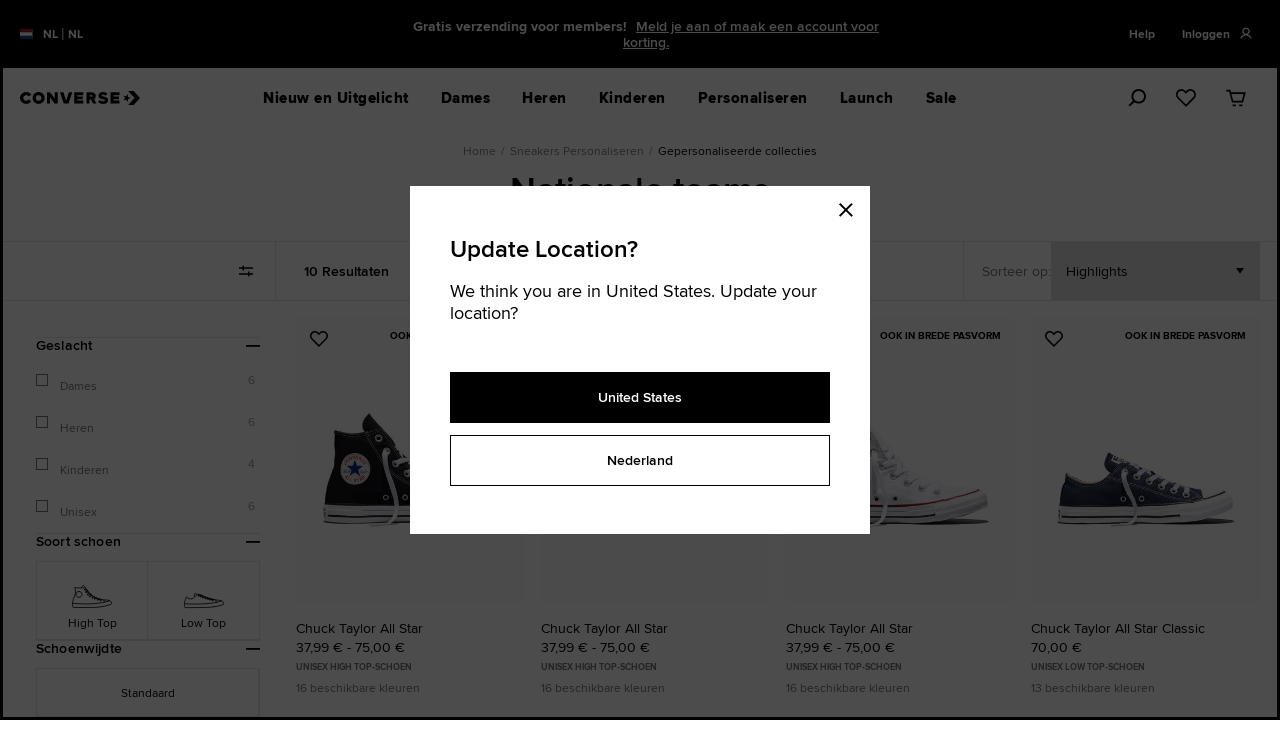

--- FILE ---
content_type: text/javascript
request_url: https://www.converse.com/on/demandware.static/Sites-converse-eu-west-1-Site/-/nl_NL/v1769403893890/js/88.js
body_size: 169
content:
(window.webpackJsonp=window.webpackJsonp||[]).push([[88],{381:function(n){n.exports=JSON.parse('{"countries":{"US":"Verenigde Staten","UK":"Verenigd Koninkrijk","DE":"Duitsland","AT":"Oostenrijk","NL":"Nederland","DK":"Denemarken","FI":"Finland","BE":"België","FR":"Frankrijk","LU":"Luxemburg","ES":"Spanje","PT":"Portugal","IT":"Italië","IE":"Ierland"},"countryRecognition":{"updateLocation":"Wijzig jouw locatie?","recommendation":"Volgens ons ben je in {0}. Locatie bijwerken?"}}')}}]);

--- FILE ---
content_type: text/javascript
request_url: https://www.converse.com/on/demandware.static/Sites-converse-eu-west-1-Site/-/nl_NL/v1769403893890/js/82.js
body_size: 2885
content:
(window.webpackJsonp=window.webpackJsonp||[]).push([[82],{388:function(e){e.exports=JSON.parse('{"highlight.default":"Standaard","continueWith":"Ga verder naar","dynamicCTA.disabledCTA":"Voeg details toe om door te gaan","dynamicCTA.enabledCTA.contact":"Ga verder naar verzending","dynamicCTA.enabledCTA.shipping":"Doorgaan met factureren","dynamicCTA.enabledCTA.billing":"Opslaan & Bestelling controleren","dynamicCTA.enabledCTA.order":"Betaling indienen","checkout.checkout.header":"Afrekenen","checkout.orderSummary":"Besteloverzicht","checkout.editCart":"Winkelwagen aanpassen","checkout.editItems":"Aanpassen artikelen in winkelwagen","checkout.backToCheckout":"Terug naar afrekenen","checkout.contact.header":"Contactgegevens voor bestelling","checkout.contact.subtext":"Voer je e-mailadres in om updates te ontvangen over je bestelling","checkout.contact.subscription.header":"Meld mij aan voor e-mailupdates","checkout.contact.subscription.description":"Ik wil graag horen over productlanceringen, samenwerkingen, aanbiedingen en meer!","checkout.contact.subscription.subtext":"Door dit vakje aan te vinken, ga je akkoord met de Gebruiksvoorwaarden en het Privacybeleid van Converse","checkout.shipping.header":"VERZENDING","checkout.shipping.subtext":"We sturen je bestelling hier","checkout.payment.retypeCCInformation":"Voor uw veiligheid, voer uw creditcardgegevens opnieuw in om verder te gaan.","form.isPickupPoint.label":"Leveren aan een ophaalpunt","checkout.shipping.searchCollectionPointText":"Zoeken","checkout.shipping.searchCollectionPointResults":"Ergebnisse","checkout.shipping.searchCollectionPointShowMore":"+ Toon {count} meer","checkout.shipping.searchCollectionPointViewOnMap":"Bekijk op kaart","checkout.shipping.searchCollectionPointSelect":"Selecteren","checkout.shipping.countryUpdateShipToCollectionText":"Vind een afhaalpunt in de buurt","checkout.shipping.countryUpdateText":"Verzenden binnen {country}","checkout.shipping.addNewAddress":"Voeg een nieuw verzendadres toe","checkout.shipping.options":"VERZENDOPTIES","checkout.billing.countryUpdateText":"Adres binnen {country}","checkout.billing.addNewAddress":"NIEUW FACTUURADRES TOEVOEGEN","checkout.billing.selectAddress":"Selecteer Een factuuradres","checkout.billing.addNewCard":"Aggiungi nuova carta","checkout.selectAddress":"Selecteer een adres","billing.phone.helperText":"Voor vragen over facturen. Dit moet overeenkomen met het telefoonnummer dat je gebruikt voor je creditcardaccount.","shipping.phone.helperText":"Voor vragen over bestellingen en leveringen","checkout.billing.address":"FACTUURADRES","checkout.billing.sameAsShipping":"Factuuradres is hetzelfde als afleveradres.","checkout.billing.brands":"Geaccepteerde kaarten zijn","form.encryptedCardNumber.label":"Kaartnummer","form.encryptedExpiryDate.label":"Vervaldatum (MM/JJ)","form.encryptedSecurityCode.label":"Beveiligingscode","checkout.free":"Gratis","checkout.giftCard.apply":"Een cadeaukaart toepassen","checkout.giftMessage":"Cadeaubericht","form.isGift.label":"Voeg een cadeau-bericht toe","checkout.gift.subtext":"Uw cadeaubericht wordt toegevoegd aan de cadeaubon in uw zending.","checkout.gift.placeholder":"Laat een bericht achter","form.textarea.giftMessage":"tekens","checkout.gift.saved":"Bericht opgeslagen ","checkout.gift.unavailable":"Cadeaubericht is niet beschikbaar omdat uw bestelling aangepaste producten bevat.","checkout.billing.header":"BETALING","checkout.billing.subtext":"Hoe je je bestelling gaat betalen","checkout.section.edit":"Bewerken","checkout.requiredText":"*Verplicht veld","product.styleText":"Style","product.styleTextGiftCard":"Design","product.embroideryText":"Stickerei-Text","product.metricIDText":"Metrische ID","form.phone.label":"Telefoon","form.billingPhone.label":"Telefoon","form.email.label":"E-mail","form.dob.label":"Geboortedatum (DD/MM/JJJJ)","form.firstName.label":"Voornaam","form.lastName.label":"Achternaam","form.addressId.label":"N/A","form.address1.label":"Straat en Huisnummer","form.address2.label":"Toevoeging (Optioneel)","form.city.label":"Plaats","form.state.label":"State","form.state.options.default":"State","form.postal.label":"Postcode","form.country.label":"Land","form.useShippingAddress.label":"Het factuuradres is hetzelfde als het afleveradres","form.shipmentDestination.label":"N/A","form.searchCollectionPoint.label":"Zoek op postcode","validation.required.email":"Voer je e-mailadres in.","validation.required.phone":"Voer een telefoonnummer in.","validation.required.billingPhone":"Voer een telefoonnummer in.","validation.required.dob":"Voer je geboortedatum in.","validation.required.firstName":"Voer een voornaam in.","validation.required.lastName":"Voer een achternaam in.","validation.required.address1":"Voer een adres in.","validation.required.address2":"N/A","validation.required.city":"Voer een plaatsnaam in.","validation.required.state":"N/A","validation.required.postal":"Voer een postcode in.","validation.required.searchCollectionPoint":"Voer een postcode in.","validation.required.giftMessage":"Voeg een cadeau-bericht toe","validation.required.shipmentDestination":"N/A","validation.required.encryptedCardNumber":"Voer het nummer in zoals het op de kaart staat.","validation.encryptedCardNumber.invalidCard":"Dit kaartnummer is ongeldig.","validation.required.encryptedExpiryDate":"Voer een geldige maand en een geldig jaar in.","validation.encryptedExpiryDate.expired":"Deze creditcard is verlopen.","validation.required.encryptedSecurityCode":"Voer je beveiligingscode in.","validation.required.bankList":"Please select your bank.","validation.pattern.email":"Voer een geldig e-mailadres in.","validation.pattern.phone":"Voer een geldig telefoonnummer in.","validation.pattern.firstName":"geen speciale karakters toegestaan","validation.pattern.lastName":"geen speciale karakters toegestaan","validation.pattern.address1":"geen speciale karakters toegestaan","validation.pattern.address2":"geen speciale karakters toegestaan","validation.pattern.giftMessage":"geen speciale karakters toegestaan","validation.pattern.city":"geen speciale karakters toegestaan","validation.validate.poBox":"We\'re unable to ship to P.O. Boxes, except for APO or FPO addresses. Please update or proceed accordingly.","validation.minLength":"Voer een geldig {fieldName} in.","validation.maxLength":"Gelieve niet meer dan {maxLength} tekens in te geven.","validation.max":"Verjaardag kan niet in de toekomst zijn. Controleer de datum en probeer het opnieuw.","validation.min":"Voer je geboortedatum in.","validation.address1.validate.poBox":"We verzenden niet naar postbussen.","validation.address2.validate.poBox":"We verzenden niet naar postbussen.","validation.address1.validate.inputText":"geen speciale karakters toegestaan.","validation.address2.validate.inputText":"geen speciale karakters toegestaan.","validation.searchCollectionPoint.validate.cannotship":"We bezorgen niet op deze postcode. Excuses voor het ongemak.","validation.searchCollectionPoint.validate.address":"Het spijt ons, maar we kunnen niet naar jouw bestemming verzenden. Werk je gegevens bij en probeer het opnieuw.","validation.pattern.postal":"Voer een geldige postcode in.","validation.pattern.searchCollectionPoint":"Voer een geldige postcode in.","validation.paymentError":"We hebben een probleem met de door uw gekozen betaal methode. Probeer alstublieft opnieuw. Indien u problemen blijft houden met deze betalings methode vragen wij u om een andere betaal methode te kiezen of contact op te nemen met de provider van de door uw gekozen betaal methode.","validation.paymentError.paypal.country":"Je kunt alleen een creditcard of Paypal gebruiken met een factuuradres in het land waar je bestelling naartoe wordt verzonden. We accepteren Visa, Mastercard, Paypal, Discover, American Express, CartaSI, en Postepay.","ERROR_AGE_THRESHOLD":"Sorry, something went wrong. You can call us at 800-428-2667 for help resolving the issue.","ERROR_APOFPO":"N/A","error.update.field":"Please update field","global.converse.home":"Converse Home","global.more":"Meer informatie","global.learnmore":"Meer weten","global.default":"STANDAARD","form.bankList.label":"Selecteer uw bank","countries.US":"Verenigde Staten","countries.UK":"Verenigd Koninkrijk","countries.DE":"Duitsland","countries.AT":"Oostenrijk","countries.NL":"Nederland","countries.DK":"Denemarken","countries.FI":"Finland","countries.BE":"België","countries.FR":"Frankrijk","countries.LU":"Luxemburg","countries.ES":"Spanje","countries.PT":"Portugal","countries.IT":"Italië","countries.IE":"Ierland","serverError.PAYPAL_SHIPPING_ADDRESS_ERROR":"Je kunt alleen een creditcard of Paypal gebruiken met een factuuradres in het land waar je bestelling naartoe wordt verzonden. We accepteren Visa, Mastercard, Paypal, Discover, American Express, CartaSI, en Postepay.","form.saveCard.label":"Bewaar deze kaart in mijn account","form.addToAddressBook.label":"Adres opslaan in mijn account","form.braintreeSavePaypalAccount.label":"Bewaar een nieuw Paypal-account voor toekomstig gebruik","paypal.newAccount":"Voeg een nieuwe PayPal-account toe"}')}}]);

--- FILE ---
content_type: text/javascript; charset=utf-8
request_url: https://p.cquotient.com/pebble?tla=bjjf-converse-eu-west-1&activityType=viewCategory&callback=CQuotient._act_callback0&cookieId=acwzdrK4VNXpVTahXIM8Qk6C1X&userId=&emailId=&products=id%3A%3AM9160C%7C%7Csku%3A%3A%3B%3Bid%3A%3AM9622C%7C%7Csku%3A%3A%3B%3Bid%3A%3AM7650C%7C%7Csku%3A%3A%3B%3Bid%3A%3AM9697C%7C%7Csku%3A%3A%3B%3Bid%3A%3AM7652C%7C%7Csku%3A%3A%3B%3Bid%3A%3AM9166C%7C%7Csku%3A%3A%3B%3Bid%3A%3A3J237C%7C%7Csku%3A%3A%3B%3Bid%3A%3A3J233C%7C%7Csku%3A%3A%3B%3Bid%3A%3A3J253C%7C%7Csku%3A%3A%3B%3Bid%3A%3A3J256C%7C%7Csku%3A%3A&categoryId=Custom%20National%20Teams&refinements=%5B%7B%22name%22%3A%22Category%22%2C%22value%22%3A%22Custom%20National%20Teams%22%7D%5D&personalized=false&sortingRule=lv%20custom%20v2&realm=BJJF&siteId=converse-eu-west-1&instanceType=prd&queryLocale=nl_NL&locale=nl_NL&referrer=&currentLocation=https%3A%2F%2Fwww.converse.com%2Fnl%2Fproducts%2Fsneakers-personaliseren%2Fgepersonaliseerde-collecties%2Fnationale-teams&ls=true&_=1769468588577&v=v3.1.3&fbPixelId=__UNKNOWN__&json=%7B%22cookieId%22%3A%22acwzdrK4VNXpVTahXIM8Qk6C1X%22%2C%22userId%22%3A%22%22%2C%22emailId%22%3A%22%22%2C%22products%22%3A%5B%7B%22id%22%3A%22M9160C%22%2C%22sku%22%3A%22%22%7D%2C%7B%22id%22%3A%22M9622C%22%2C%22sku%22%3A%22%22%7D%2C%7B%22id%22%3A%22M7650C%22%2C%22sku%22%3A%22%22%7D%2C%7B%22id%22%3A%22M9697C%22%2C%22sku%22%3A%22%22%7D%2C%7B%22id%22%3A%22M7652C%22%2C%22sku%22%3A%22%22%7D%2C%7B%22id%22%3A%22M9166C%22%2C%22sku%22%3A%22%22%7D%2C%7B%22id%22%3A%223J237C%22%2C%22sku%22%3A%22%22%7D%2C%7B%22id%22%3A%223J233C%22%2C%22sku%22%3A%22%22%7D%2C%7B%22id%22%3A%223J253C%22%2C%22sku%22%3A%22%22%7D%2C%7B%22id%22%3A%223J256C%22%2C%22sku%22%3A%22%22%7D%5D%2C%22categoryId%22%3A%22Custom%20National%20Teams%22%2C%22refinements%22%3A%22%5B%7B%5C%22name%5C%22%3A%5C%22Category%5C%22%2C%5C%22value%5C%22%3A%5C%22Custom%20National%20Teams%5C%22%7D%5D%22%2C%22personalized%22%3A%22false%22%2C%22sortingRule%22%3A%22lv%20custom%20v2%22%2C%22realm%22%3A%22BJJF%22%2C%22siteId%22%3A%22converse-eu-west-1%22%2C%22instanceType%22%3A%22prd%22%2C%22queryLocale%22%3A%22nl_NL%22%2C%22locale%22%3A%22nl_NL%22%2C%22referrer%22%3A%22%22%2C%22currentLocation%22%3A%22https%3A%2F%2Fwww.converse.com%2Fnl%2Fproducts%2Fsneakers-personaliseren%2Fgepersonaliseerde-collecties%2Fnationale-teams%22%2C%22ls%22%3Atrue%2C%22_%22%3A1769468588577%2C%22v%22%3A%22v3.1.3%22%2C%22fbPixelId%22%3A%22__UNKNOWN__%22%7D
body_size: 269
content:
/**/ typeof CQuotient._act_callback0 === 'function' && CQuotient._act_callback0([{"k":"__cq_uuid","v":"acwzdrK4VNXpVTahXIM8Qk6C1X","m":34128000},{"k":"__cq_seg","v":"0~0.00!1~0.00!2~0.00!3~0.00!4~0.00!5~0.00!6~0.00!7~0.00!8~0.00!9~0.00","m":2592000}]);

--- FILE ---
content_type: text/javascript
request_url: https://www.converse.com/on/demandware.static/Sites-converse-eu-west-1-Site/-/nl_NL/v1769403893890/js/born-modal-trigger.js
body_size: 675
content:
(window.webpackJsonp=window.webpackJsonp||[]).push([[29],{79:function(t,e,r){"use strict";r.r(e),r.d(e,"default",(function(){return s}));var n=r(3),i=r(2);function o(t){return(o="function"==typeof Symbol&&"symbol"==typeof Symbol.iterator?function(t){return typeof t}:function(t){return t&&"function"==typeof Symbol&&t.constructor===Symbol&&t!==Symbol.prototype?"symbol":typeof t})(t)}function a(t,e){for(var r=0;r<e.length;r++){var n=e[r];n.enumerable=n.enumerable||!1,n.configurable=!0,"value"in n&&(n.writable=!0),Object.defineProperty(t,u(n.key),n)}}function u(t){var e=function(t,e){if("object"!=o(t)||!t)return t;var r=t[Symbol.toPrimitive];if(void 0!==r){var n=r.call(t,e||"default");if("object"!=o(n))return n;throw new TypeError("@@toPrimitive must return a primitive value.")}return("string"===e?String:Number)(t)}(t,"string");return"symbol"==o(e)?e:e+""}var s=function(){return t=function t(e){!function(t,e){if(!(t instanceof e))throw new TypeError("Cannot call a class as a function")}(this,t),this.dataAttribute=e.dataAttribute||"data-modal-trigger",Object(i.callbackOnElements)(e.elements,this.setupTriggers.bind(this))},(e=[{key:"setupTriggers",value:function(t){var e=this.dataAttribute,r=JSON.parse(t.getAttribute(e));r.options&&r.options.auto&&("string"==typeof r.options.auto&&Object(i.hasURLParameter)(r.options.auto)||isNaN(r.options.auto)?this.triggerHandler(t,r):window.setTimeout(this.triggerHandler.bind(this,t,r),r.options.auto)),t.addEventListener("click",this.triggerHandler.bind(this,t,r)),t.removeAttribute(e)}},{key:"triggerHandler",value:function(t,e,r){r&&r.preventDefault(),e.dynamicURL&&(e.url=t.href||t.getAttribute("data-url")||t.value||e.url),n.open(e)}}])&&a(t.prototype,e),r&&a(t,r),Object.defineProperty(t,"prototype",{writable:!1}),t;var t,e,r}()}}]);

--- FILE ---
content_type: application/javascript; charset=utf-8
request_url: https://www.converse.com/149e9513-01fa-4fb0-aad4-566afd725d1b/2d206a39-8ed7-437e-a3be-862e0f06eea3/p.js
body_size: 73025
content:
"use strict";(function(){var u;var S=function(v,u,f){for(var a=u.length,r=a-f,t=[],M=0;M<v.length;)for(var h=0,l=1;;){var x=u.indexOf(v[M++]);if(h+=l*(x%f),x<f){t.push(h|0);break}h+=f*l,l*=r}return t};var h="wUs~BV<B0XwQbKxGZBQZBpZBLUDB~BV<B8$8DBL$8Qxp10u$8ZBeZBCHBp$8HBu>Gg$8>GXwDBeXwrqBXwHBe$8MXw$8>G$0>G<8HBe$8g$8~QyOXwBXwHBpXwHBu$8iB>GiBiQz>G~QyOiQzXw$8>GDBC>GHBQXwHBu1kgXw1k>GJBQiQHBC=7ziQ0=7HBC1kg1k~QyO=7ziQ8=7HBL1kziQG1k1BXw>GiQrtB$8HBC$8g$8~QyOoEBoEiB$8UPp~BV<BGXwQXdtBj10n$810dXwyB~kflXwgXw~zHDh>GJBQ1kHBd^pz1k0^pz1k8~EVxGiB=7$B0iQz=7~GZTBiQz1kG=71BXw>G1krtB$8HBd$8UKz~BV<BG>GQ^g10l$810vXwZB6rqB>GHBv$8AB>G$81k$01k5FDBv~Ufokr~Ufok1kHBvXwgXw~kXz1kDB61kHBl1kg1k~Gty8>GJB8=7z=70~BV<B1B1k>G=7rtB$8g$8~kDbB>GJB8iQU^2~BV<BQoEQon10>B$8109BXw10AB>GHB>BXwyB~k<9k>Gg>G~~iz1kJB8iQHB9BoEgoE~Efo8P~JB85Lz5L001BoEP~5LrtB=7HBv5Lg5L~Efo8NzJB8P~HBAB|uHB6qF8|uqFAezP~0Ae1B5LNzP~rtB^pa=7^pP~ziQ0P~1B>G1kiQrtB$8WXw$81kB1kziQ0oE1B$8>GiQrtBXwBXwz$8~Q>l>G>0z$8~h=AGXwU|4~BV<BGXwQyvtBVB10DB$810^BXwyB~kflXwgXw~zHDh>GJBQ1kHB^BiQz1k0iQz1k8~EVxGiB^p$B0iQz^p~GZTBiQz1kG^p1BXw>G1krtB$8HB^B>GrqB1kz>G~8HD01kHB^B$8Uol~BV<B8>GQmU105B$8HB5BXwnXw1kl~k1xh1k>GB>Gz$8~8HD0>G>0z$8~8JbBXwUiM~BV<BQXwQf|BtBbB10N0$810X0Xw10x0>GyB~kfl$8g$8~zHDh>GJBQiQHBX01kziQ01kziQ8~EVxGiB1k$B0=7z1k~GZTB=7ziQG1k1B$8>GiQrtBXwHBx0>Gh>GKDLXwgXw~~K|h1kJBG>GHBx0oEhoE$xkiQz>G0iQHBX0iQz>G8iQ1BXw1k>GrtB=7>0z$8~898XwUVxB~BV<BG1kQ9K0tB1010y0$810f0XwyB~kfl>Gg>G~zHDh$8JBQ1kHBf0^pz1k0^pz1k8~EVxGiBiQ$B0=7ziQ~GZTB=7z1kGiQ1B>G$81krtBXwHBf0$8rqBXwz$8~8P1kXwHBf0$8UHyB~BV<BGXwQtT010T0$810o0XwZBt0ZBJ0ZBP0ZB$hZBHhZB|hZB>hZB9hZBAhHBT0$8g$8~7>>8>GDBt0>GHBT0$8g$8~8oVhXwDBJ0XwHBT0$8g$8~7KJ0>Gg>G~wfJ0$8DBP0$8DB$h~BV<BDBHh~BV<BrqB$8HBJ0XwM$8Xw>G$0>G=^BrqB$8HBJ0=7g=7~p^ABXwM$8XwiQriQ>G$0>GyZBHBJ0$8JBG1kHBo0>Gz1k0>GHBP0>Gz1k8>G=B$81kXwDB|hXwHB|h$8g$8~wTlXwDB$hXwHB|hiQgiQ~7VN0$8DBHh$8Q<N0HBt0XwgXw~RAPk>GJB81kz1k0~0foB1BXw>G1krtB$8DB>h$8HB>h>GHBo0$8z>G~wfJ0$8HBt0$8g$8~RAPk>GJB8iQziQ0~0foB1B$8>GiQrtB1kDB9h1kHB9h>GHBP0iQz>G~wfJ0iQHB>h>Gg>G~wTl1kH01kD$0HB9hiQgiQ~wTl>Gr>G1kDB$h1kHB>h>Gg>G~7VN0iQDBHhiQHBHhiQgiQ0=70~0t4=7>G$0>Gb|0g~0t4~k^$8iQJB8=7HBHh^pz=70^p1B~0t4iQ=7rtB1kDBHh1kr1k>GU<x0~BV<BG1kQDA010mh$810bhXwHBmh>Gg>G~QZb0$8JB81kz1k0~7iih1B>G$81krtBXwKB0Xw1kH01kiA0HBbhXwgXw~QZb0=7JB8^pz^p0~7iih1BXw=7^prtB$8KB0$8iQriQ1kB1kJBG=7HBo0iQz=70iQHBP0iQz=78iQ1BqB1k=7rtB>G$0>G1=0HB$hiQgiQ~QbVQ^pJBG=7L~GxHQ~BV<BoEz=70oEz=78~BV<B1BiQ^p=7rtB>Gr>G1kQH^0HB$h^pg^p~QbVQ5LJBGNzL~wNTk~BV<BoEzNz0oEzNz8~BV<B1B^p5LNzrtB>Gr>G1kDBAh1kiB>GHBAh1kz>G~wTl1kHBHh1kz>G~7VN01kB>Gz$8~8P1kXw>0z$8~8<o01kU1o0~BV<BGXwQ>$8tBx810q8$81018XwyB~kflXwgXw~zHDh1kJBQ>GHB18iQz>G0iQz>G8~EVxGiBiQ$B0=7ziQ~GZTB=7z>GGiQ1BXw1k>GrtB$8HB18$8UHm0~BV<B8>GQobh10=8$8ZB<8ZBT8HB=8$8g$8~8=q8XwDB<8XwHB=8$8g$8~8>yhXwDBT8Xw~mPhHB<8Xw$0Xwx$hHBT8$8r$8Xw$0Xw>PhU$Nh~BV<B81kQ|th10Hw$8ZB|wZB>wZB9wZBAwZBiwZBVwZBDwZB^wHBHw$8g$8~8PVh>GDB|w>GHBHw$8g$8~8=q8>GDB>w>GyB~w5zXwHB|w>Gg>G~QbVQiQJBG=7L~w5A0~0|Hh^pz=70^pU<>h~BV<B8^pQ<9h10mw$8HBmw$8KB~0iXh$8Xw$0XwX9hr~0t4$8Qf9hr~0t0$8B$8z=78^p1B>GiQ=7rtB1khXw1k$8DB9w$8HB>w$8g$8~GPKB^pJBG1kz1k00z1k8X01B$8^p1krtBXwDBAwXwHBAwXwgXw~kXz1kDBiw1kDBVw~BV<BDBDw0HBDwXwHB9wiQgiQ~kXz1kGXw1kiQ$0iQtZhHB9w=7g=7~Efo81kJB8^pHBDwiQz^p0iQ1B=71k^prtBXwHBAwiQgiQ~Efo85LJB8^pHBDwoEHBiwNz8oENzP~z^p0P~1BiQ5L^prtB1kaXw1k^pDB^w^pHBVwXwyB~k<9k^pg^p~~izoEJB85LHB^w|uz5L0|u1B^poE5LrtB1kRXw1k1kDBVw1kHBDwXwr81kRXw1k1kDBDw1kQ9fhHBVw1kB1kJB8>GiBXwHBT8=7g=7~GPKBoEJB8P~zP~0G1B=7oEP~rtB^pzXw~8PVh^pHB<8^pzXw~8=q8^pz>G0Xw1BqB1k>GrtB$8r$8iQQ^PhrqB$8r$8iQBiQQ=bh~MX0$84100$8>0~M>0z$8~8Vv>G>0z$8~8H1BXwUqN8~BV<BG>GQoHwtBXG10xG$810qGXwZB1GyB~kfl>Gg>G~zHDhXwJBQ1kHBqG=7z1k0=7z1k8~EVxGiB=7$B0^pz=7~GZTB^pz1kG=71B>GXw1krtB$8HBqG$8rqBXwz$8~8b|wXwUZ>8~BV<B0$8Q$NwZB=GUoq8~BV<B8XwDB=GXwQxf810TG$8ZBoGmB$8DBoG$8mBXwHBTG>GzXw~8Jq0>GmB$89B>GJB81kU9A8~BV<B8iQQyy810PG$8HBoG$8HBPGXwz$8~8$BXw>0z1k0iQ=B>G1kXwz$8~8P<wXwmB$8$B8Xwz$8~8$18Xw>0HB=G$8g$8~p^ABXwUiV8~BV<BG$8QmK810|k$810>kXwZB9kmB$8DB9k$8mB$8mB>Gg>G~8Jq0iQgiQ~E^bw>GJBG1kUq<8~BV<B0^pQxT8HB9k>Gg>G~8X<QXwJB8iQHB>k1kziQ01k1B>GXwiQrtB$8B$8z1k0^pHB|k=7z1k8=71BiQ>G1krtBXwz$8~8tNQXw>0zXw~8q=0$8HB=G>Gg>G~p^ABXwUDZ8~BV<B8$8Qq$w10^k$8mBXwgXw~8Jq01kg1k~~X|wiQJB8XwmBoEgoE~8tNQ>GzXw0>G1B1kiQXwrtB$8rqB$8mBXwgXw~8$BiQM$8iQXw$0Xwib8mBiQgiQ~8$B5LJB8>GHB^k=7z>G0=71BiQ5L>GrtB$8r$8XwmB$8$B0Xwz$8~8$18Xw>0zXw~8X<Q$8HB=GXwBXwSiQ1BqB$8iQrtB1kDB1G1kHBqG$8HB1G1kz$8~8b|w1k>0z$8~8TZw>GUZXw~BV<BGXwQZqwtB5k10mk$810bkXwyB~kfl$8g$8~zHDh>GJBQ1kHBbkiQz1k0iQz1k8~EVxGiBiQ$B0=7ziQ~GZTB=7z1kGiQ1B$8>G1krtBXw>0z$8~wZyBXwUt9w~BV<BQXwQZq7tBXQ10xQ$810qQXw101Q>GZByQZBfQZB=QZB<QyB~kfl1kg1k~zHDhXwJBQ>GHBqQiQz>G0iQz>G8~EVxGiB=7$B0iQz=7~GZTBiQz>GG=71B1kXw>GrtB$8HB1Q>Gh>GKDLXwgXw~u1VB>GJB8iQHB1Q^ph^pVh=7ziQ0=71BXw>GiQrtB$8DByQ$8HB1Q>Gh>G$y2$8DBfQ$8HB1Q$8h$8K5C>GDB=Q>GUN^w~BV<B0>GQN>7ZBtQU$Tw~BV<B8$8DBtQ$8Qx5w10PQ$8mB$8HBPQ>Gz$8~8Jq0>GmBXwzXw~8N^B~BV<BmB$8mBXwgXw~8Jq0iQgiQ~zTDhXwz$8~8$iwXwmBXwmB1kg1k~8$iwiQgiQ~p^AB$8g$8~wqxk>GzXw~8$$w>G>0HBtQXwgXw~p^AB$8UiJw~BV<B8iQQNbw10|7$8rqB$8HB|7>GAB$8>GiQ$0iQ>PwDB|7~BV<Br~BV<BiQmB$8HB|7>Gz$8~8N^B>G>0z$8~8A$hiQHBtQXwgXw~p^AB1kUK$G~BV<BG$8Qq<G10i7$810V7XwZBD7rqB>GHBV7$8AB>G$8Xw$0Xw<XGHB=Q$8g$8~e^JB=7g=7~e^6$8DBV7$8r$8XwmB1kDBD71kUD|G~BV<B0$8QX<GZB57ZBm7ZBb7S$8DB57$8DBm70HBm7Xwgm0~kXz1kGXw1k$8$0$859GHB57$8HBm7=7HBm7iQgm0iQXwz$8=7XwHBm7XwrXw$8RXw8XwDBm7XwQ=xG~fyGHBi7XwgXw~GXHk>GJBGiQmB1kziQ01kHB571kziQ81k1BXw>GiQrtB$8B$8QmDG~MX0$84100$8HB0$8DBb7$8HBb7$8g$8~8X|B>GH0>Go=GHBD71kg1k~8qLiQJBG=7HBb7^pz=70^pHBV7^pz=78^p1B1kiQ=7rtB$8r$8>GHBb7$8$B0>Gz$8~8X|B>GHBb7iQPBiQ~M>0B$8z1k~8Pf8$8HBtQ$8g$8~p^ABXwUm^G~BV<BG=7Q>bG10yp$810fpXwZB=prqB$8HBfp>GAB$8>GXw$0XwtoGHB=Q$8g$8~e^JB1kg1k~e^6$8DBfp$8r$8Xw~^ZGHBypiQy0iQ>GB>GQ$bG~MX0$84100$8HB0$8DB=p$8HB=p$8g$8~8X|BiQH0iQ5mGmB$8g$8~8qL1kJBGXwHB=p=7zXw0=7HBfp^pzXw8^p1B$81kXwrtB>Gr>GiQHB=pXw$B0>GzXw~8X|B>GHB=pXwPBXw~M>0zXw~8H>h=7HBtQXwgXw~p^AB$8UJ$k~BV<BGXwQoJQ10Pp$810$EXwZBHEZB|EZB>EZB9EZBAEZBiEmB>GDBHE>GrqB1kHB$EXwAB1kXw$8$0$8t|kHB=QXwgXw~e^JB1kg1k~e^6XwDB$EXwrXw$8HBPp=7qB~75=w=7$8DB|E$8iB$8HB|EXw$0Xw|qkHBPpiQgiQ~75=w1kr1k>GQDqkrqBXwrXw>Gz$8~75=w>GHB|EXw$0XwA1kHBPpXwgXw~QqZGiQriQ>GQZ1krqBXwrXw>Gz$8~QqZG>GHBPp>Gg>G~GHLXwz$8~GHLXwHBPpXwgXw~QbAG1kz$8~QbAG1kHBPpXwgXw~w9U>Gz$8~w9U>GiBXwmB>Gg>G~8Jq01kg1k~7KJ0>Gg>G~wTliQzXw~wTliQz$8~kmoGXwHB$EXwz$8~wmlXwDB>E$8g~BV<B~k^$81kJB8XwmBiQgiQ~8N^B=7zXw0=71B~BV<B1kXwrtB$8g$8~k^$8XwJB81kz1k0~>0^$G1B$8Xw1krtB>GDB9E>GmBXwgXw~8J$BiQJB81kHB>E=7z1k0=71BXwiQ1krtB>GDBAE>GmB1kg1k~8Jq0>Gg>G~GNV81kDBiE1k9B1kJB8iQUf5k~BV<B8^pQNJQ105E$8ZBmEZBbEUZJk~BV<B0$8DBmE$8QZHQHBiE$8SXw=B$8Xw1kg~BV<B~k^$8XwJBGiQHB9E=7ziQ0=7ziQ8~8J9w1B~BV<BXwiQrtB>Gg>G~k^$8iQJB8=7yB~r<VG^pHBAEoEh^poEXwz=70Xw1B>GiQ=7rtB$8z1k~8$o8$8HB5E$8y0$8Xw>0~JtQHBHE>Gg>G~8$iw$8S1k=B$81kXwDBbEXwHBHE>Gg>G~8$$w1kg1k~wNUXwJBp>GHBbEiQz>G0iQz>G8~wxfBHB9EiQz>GGiQ$B0iQz>GQiQ1B1kXw>GrtB$8HBbEXwgXw~F|9B>GJBGiQziQ0~~f$BziQ8~EViQ1BXw>GiQrtB$8HBbE$8UKAQ~BV<B0>GQ=oQZB1LHBbEXwgXw~E9Hk$8HBfQXwgXw~L54>Gg>G~w9|k1kAB$81kXw$0XwfoQg~BV<B~k^$8XwJB8>GHBbE1kg1k~kqo8=7z>G0=71B~BV<BXw>GrtB$8DB1L$8HB1LXwgXw~kPX8>GJB8^pz^p001BXw>G^prtB$8KB~0oyB$8>GH0>GJTQHB1LiQgiQ~kPX81kJB8^pz^p001BiQ1k^prtB$8KB~0>=G$81kr1k>G$0>G5KQHBmE1ky01k>Gr>G$8QfoQHB5E^py0^p1kr1k$8>0z$8~r9|8>GHBbE$8g$8~wVH0iQJB8=7HBAE^pz=70^p1B$8iQ=7rtB>GQ55Q~MX0>G4100>GHBmEiQy0iQ>G~M>0ziQ0^p=B1kiQ>GB>Gz$8~8qLXwHBtQ$8g$8~p^ABXwUyPQ~BV<B8$8Q9x710oL$8ZBtLZBJLyB~w>JBXwgXw~pVt8>GJB81kHBoLiQz1k0iQ1BXw>G1krtB$8DBtL$8HByQ$8g$8~Q>l=7JB81kHBtL$8z1k0$81BqB=71krtB>GDBJL>GmBiQgiQ~8Jq0$8g$8~wT10=7JB8iQHBJL^pziQ0^p1B$8=7iQrtB>GB>GzXw~8J$B$8HBtQ$8B$8SiQ1BqB>GiQrtB$8DB<Q$8HBqQ>GHB<Q$8z>G~Q>l$8>0z$8~weXwUt97~BV<BQXwQbiptB$~10H~$810|~Xw10>~>GZB9~ZBA~yB~kfl$8g$8~zHDh>GJBQ1kHB|~iQz1k0iQz1k8~EVxGiBiQ$B0=7ziQ~GZTB=7z1kGiQ1B$8>G1krtBXwHB|~XwUNV7~BV<B8>GQXyp10D~$8ZB^~ZBK~ZBZ~ZB5~ZBm~ZBb~ZBNRZBXRiB>GDBZ~>G~PNp3fXpHB9~XwgXw~7oyw>GJB81kyB~kfl^pg^p~wb1B=7JB85LHBD~oEz5L0oE1B^p=75LrtBiQz1k0iQ1BXw>G1krtB$8DB5~$8HB5~1kg1k~wx^w$8S=71B1k$8=7rtB>GDBm~>GHBm~$8g$8~wX$h>G$B>G$8$0$8tNpHBm~>Gg>G~GZTB$8DBb~$8HBD~>GHBb~iQg>GiQ$8DBNR$8HBA~$8g$8~89I=7HBb~>Gg=7>G$8DBXR$8HBZ~$8HBb~>GrqB=7HBXRiQAB=7iQoEH0oEAP7HBXRiQgiQ~8iK8=7r=7oE$0oEXb7HBNR=7r=7iQQPb7HBXR=7g=7~8yD05Lr5LiQz$8>GiQHB5~$8g$8~wx^wiQS=71B$8iQ=7rtB>GDBm~>GQ|o7QfXp~fXpX0iQ4100iQiB>GHB05Lz>G~G>$Q5LDB^~>G~M3M~m9p3m9pHBm~>G$0>GfxpHBm~iQgiQ~wX$hP~$BP~iQriQ>G$0>GK>pHB5~iQgiQ~kf>h=7DBK~=7r=7>G$0>Gm9pHBK~iQgiQ~wNU=7JB85LHB5~P~z5L0P~1BiQ=75LrtBoEroE>G~M3MHB^~=7$0=7AApHB^~>Gg>G~G>$Q=7PB=7bB~MbB~MHBZ~=7B=7zXw~8V9k>GHB>~>Gh>GKDLXwDB9~XwHB>~>Gh>Gx$FXwDBA~Xw>0z$8~wxTkXwU$Vp~BV<BQXwQ$N~tBJR10PR$810$zXw10Hz>GZB|zZB>zZB9zZBAzZBizZBVzyB~kflXwgXw~zHDhiQJBQ>GHB$z1kz>G01kz>G8~EVxGiB^p$B0=7z^p~GZTB=7z>GG^p1BXwiQ>GrtB$8HB$z$8HB$z>GrqB1kz>G~8q=B1kz$8~8=|01kHBHz$8h$8txQ>GDB|z>GHBHz>Gh>G>N2$8DB>z$8HBHz$8h$8qb7>GDB9z>GUXtp~BV<B8$8Q5mptB^z10Kz$8ZBZzHBKzXwgXw~LoH01kS>G1BXw1k>GrtB$8DBZz$8HBZz>G0~8HA0>G^p$0^pKmpHBZz>G0~wTf8>G$8r$8^pB^pDBAz$8UTPp~BV<B0$8QymEtBbzZBNuZBXuZBxuZBquZB1uZBbzZByuHB>z>Gg>G~89|QXwgXw~8Dmw>GS1k1BXw>G1krtB$8DBNu$8KBM$8>GH0>G$XErqB=7HBNu1kAB=71k$8r$8>G$0>GZXErqB=7r=71kQ<|EHBNu>Gg>G~8yy0$8r$81kDBXu1kKBM1k$8H0$8x>ErqB>GHBXu1kAB>G1kiQriQ$8$0$8P>ErqB$8r$8>GQZqEHBXu$8g$8~7Nf81kr1k>GDBxu>GKBM>G$8H0$8A1ErqB>GHBxuiQAB>GiQ1kr1k$8$0$8XAErqB$8r$8>GQPAEHBxu$8g$8~uKN81kr1k>GDBqu>GKBM>G$8H0$8=iErqB>GHBquiQAB>GiQ1kr1k$8$0$89fErqB$8r$8>GQXVEHBqu$8g$8~ebiw1kr1k>GDB1u>G0M>G$8$0$8K=ErqB>GHB1u1kM>G1kiQriQ$8$0$8fDEHB1u$8r$81kQ1ZEHB|z>Gg>G~8DfwiQS>G1BqBiQ>GrtB$8g$8~8yy0>GDBbz>GKBM>G$8H0$8KTErqBiQHBbz>GABiQ>GoEroE$8$0$8fKErqB$8r$8>GQXZEHBbz$8g$8~7Nf8iQgiQ~uKN8$8g$8~ebiwiQriQ>Gr>G1kDByu1kHByu$8$0$81mEiB$8HByu>Gg>G~EJmh1kz$8~8|Xk1kHByu>Gg>G~ebt81kz$8~85Vh1kHByu1kg1k~EXoB>Gz$8~8Ziw>GB$8>0DBiz$8U>PE~BV<B0$8QfXLtBiFZBVFHB|z>Gg>G~8Dfw1kSXw1BqB1kXwrtB$8g$8~8AhXwDBVFXwKBMXw>GH0>GoNLrqB$8HBVFXwAB$8XwiQriQ>G$0>GVHLrqB>Gr>GXwQ1XLHBVF=7g=7~em$0$8r$8XwBXwDBVz$8HB$z$8UV|L~BV<BpiQQV^L105F$810mFXw10bF>G10Ne1kZBXeZBxeHB5FXw$BXw$8H0$81qLHBAzXwHBmFiQhXwiQ1k$B1k>Gr>G$8$0$8y1L9B$8g$8~QHyk1kJB8iQrqB=7ziQ0=71B$81kiQrtBXwBXwHBizXwy0Xw>GDBXe>GHBVziQy0iQ1kDBxe1kHB9z1kg1k~8tmw=7g=7~8A=h1kJBQiQHBNe^pziQ0^pHBXe^pziQ8^pHBxe^pziQG^p1B=71kiQrtB>Gg>G~w^+1kJB8|uUN=L~BV<B8iQQ<<L10=e$8HB9z=7g=7~8tmwXwgXw~8A^8>GJB81kHB=e=7z1k0=71BXw>G1krtB$8B$8z|u0iQ1B>G1k|urtBXwBXwz$8~8q=BiQHB$z$8UoTL~BV<Bp>GQ=$~10oe$810teXw10Je>G10Pe1kZB$rZBHrZB|rHBoe$8$0$89ZLHBAz>GHBte1kh>G1kXwrXw$8$0$8f$~HBizXwy0Xw$8DB$r$8HBVzXwy0Xw$8DBHr$8HB9zXwgXw~8tmw1kg1k~81TkXwJBQ=7HBPeiQz=70iQHB$r>Gz=78>GHBHr>Gz=7G>G1B1kXw=7rtB$8DB|r$8HB9z$8g$8~8tmw^pg^p~8A^8iQJB8>GHB|r$8z>G0$81B^piQ>GrtBXwBXw>0z$8~8=|0>G>0z$8~wxmhXwUNH~~BV<BQXwQiHRtBir10Vr$810DrXw10^r>GZBKrZBZrZB5rZBmryB~kflXwgXw~zHDh>GJBQ1kHBDr=7z1k0=7z1k8~EVxGiBiQ$B0=7ziQ~GZTB=7z1kGiQ1BXw>G1krtB$8HBDr>GrqB1kz>G~8H$k1kHB^r>Gh>GKDL$8DBKr$8HB^r$8h$8txQiQDBZriQHBKriQgiQ~u1VB>GJB8=7HB^r^ph^p<P01kz=701k1BiQ>G=7rtB$8DB5r$8iB1kUby~~BV<B0>GQxi~tBNC>0z1k~8A$h>GU>f~~BV<B8$8Qmf~tBxC10qC$8HBqC$8B$8z1k~8Pf8$8UPV~~BV<B8$8Q5=~tByC10fC$8HBfC>Gy0>G$8B$8z1k~8H>h$8UJD~~BV<B0$8Q1^~tB<C9BXwgXw~QHyk>GSiQ1BXw>GiQrtB$8B$8z1k~8qL$8DBmr1kHBDr$8UZT~~BV<B81kQPNR10tC$8ZBJCZBPCHBZrXwgXw~8Dfw>GS1k1BqB>G1krtB$8g$8~8yy0XwDBJCXwKBMXw$8H0$8Vt~rqBXwHBJC>GABXw>G1kr1k$8$0$8q5~rqBXwrXw>GQHJ~HBJC$8g$8~7Nf81kr1k>GDBPC>GKBM>G$8H0$8Tm~rqBXwHBPC>GABXw>G1kr1k$8$0$8iP~rqBXwrXw>GQqb~HBPC$8g$8~RP$wXwrXw>G$0>GyNRHB5r>Gg>G~Q>l1kJB8iQHBtC>GziQ0>G=B1kiQXwrXw$8QtNRHBmrXwrXw$8B$8z$8~8H$k1k>0z$8~wyPBXwUfXR~BV<BQ>GQVARtBi210V2$810D2Xw10^2>GyB~kfl>Gg>G~zHDh$8JBQ1kHBD2iQz1k0iQz1k8~EVxGiBiQ$B0=7ziQ~GZTB=7z1kGiQ1B>G$81krtBXwHB^21kh1kKDLXwgXw~~K|h1kJBGiQHB^25Lh5L>bL=7ziQ0=7HBD2=7ziQ8=71BXw1kiQrtB$8>0z$8~wNAk>GU=yR~BV<BQXwQ1HrtBZ21052$810m2Xw10b2>GZBNsZBXsZBxsZBqsZB1sZBysZBfsZB=sZB<sUAVR~BV<Bp$8DB=s$8QDJz10os$810tsXw10Js>G10Ps1kZB$+ZBH+ZB|+ZB>+HBosXwgXw~7>>8>Gg>G~RAPkiQJB8XwzXw0~kP|B1B>GiQXwrtB$8DB$+$8HBJs1k90M1k$8$0$81TRHBJs$8r$8XwQ$ZRHBos$8g$8~7KJ0iQgiQ~7>VG1kKB~G|AG1k$8$0$8foRr~G|AG1kQtoRr~kVPw1kr1kXwDBH+Xwg~0PL~k^$81kJBGiQHBqs=7g=7~8t9koEziQ0oEziQ8~0byQ1B~0PL1kiQrtBXwgXw~k^$8=7JB81kHBys^pg^p~8yi0NzS^p1BqBNz^prtBiQz1k0iQ1BXw=71krtB$8DB|+$8HBPs$8$0$8ZXzg~0XZw~k^$85LJBG^pHBqsiQgiQ~8JDkoEz^p0oEz^p8~0byQ1B~0XZw5L^prtB$8g$8~k^$8^pJB8iQHBPsP~ziQ0P~1B$8^piQrtB=7r=71kQX|zr~BV<B1kDB>+1kHB$+iQgiQ~~50=7JBG^pz^p0~8$o8g~BV<B~k^$8AeJBGqFHBH+frzqF0frzqF8~hN$h1B~BV<BAeqFrtB|ug|u~k^$8qFJB8DCHBtsJ+zDC0J+1B|uqFDCrtBNzgNz~k^$8qFJB8AezAe0~q0T>h1BNzqFAertBP~gP~~k^$8qFJB8frHB|+Aezfr0Ae1BP~qFfrrtB5Lg5L~k^$8qFJB8AeHB>+frzAe0fr1B5LqFAertBoEz^p8oE1BiQ=7^prtB1kHB$+=7g=7~Gm101kz1k~GN>k~0x$kHB$+=7g=7~Gm101kz1k~kH$0~0x$kHB$+1kg1k~Gm10^pz^p~kVZ8~0x$kHB$+1kg1k~Gm10=7z=7~7miB~7VgHB$+1kg1k~Gm10=7z=7~8bbB~0x$kHB$+1kg1k~Gm10=7z=7~woXQ~0x$kHB$+1kg1k~Gm10^pz^p~EAB~kAHQHB$+=7g=7~~50oEJBGqFzqF0~LqXGzqF8~wN^w1B=7oEqFrtB1kHB$+1kB1kUymz~BV<B8$8DB<s$8QD^u10D+$8ZB^+ZBK+ZBZ+ZB5+ZBm+ZBb+HBD+$8g$8~8X<wXwDB^+XwHBD+XwgXw~8XVG$8DBK+$8HBD+$8g$8~8J1BXwDBZ+XwHBD+$8g$8~8A>hXwDB5+XwHBD+$8g$8~8^H0XwDBm+XwHBD+$8g$8~8$ywXwDBb+XwU$|u~BV<B0$8Qi^uZBxcZBqcHBm+$8y0$8XwHBK+XwgXw~89y0>GJB81kHBZ+oEgoE~8DmwiQJB8^pHB^+5Lz^p05L1BoEiQ^prtB=7DBxc=7KBM=7^pH0^pm9urqBiQHBxc=7ABiQ=75Lr5L^p$0^pT1urqB=7r=7iQQVAuHBxc=7g=7~4JD8^pr^piQz1k0iQ1BXw>G1krtB$8DBqc$8HBqc1kg1k~8DJk>Gg>G~8P<w1kg1k~w^+>GJB8iQUofu~BV<B0^pQy=uHBb+>GHBfsiQgiQ~8><0XwgXw~8>xh1kh>G1k$8B$8ziQ0^p1B1k>GiQrtB$8HBqc=7g=7~8Zq0>GSiQ1B=7>GiQrtB$8HB5+$8HB^+iQHBqc^pO$8iQ^p>G>0B$8yB~kfl>Gg>G~zHDhiQJBQXwHBm25LzXw05LzXw8~EVxGiB1k$B0=7z1k~GZTB=7zXwG1k1B>GiQXwrtB$8HBm2$8HB=sXwz$8~8V<wXwHBm2XwU<tu~BV<Bu$8Q=1etBTc10oc$810tcXw10Jc>G10Pc1k10$aiQ10Ha=710|a^pZB>aZB9aZBAaHB=s$8JBpoEHBoc>GzoE0>GHBtc=7zoE8=7HBPc^pzoEG^pHBHa>GzoEQ>G1BqB$8oErtBXwDB>aXwUq$F~BV<B0$8Q^xFtBVaZBDaHB>a$8g$8~E5|GiQDBDaiQKBMiQXwH0XwoHFrqB$8HBDa>GAB$8>G1kr1kXw$0XwVXFrqBXwrXw$8QVxFHBDa>Gg>G~LV$01kJB8iQHB>a^pziQ0^p1B>G1kiQrtBXwrXw$8B$8DB9a$8HB|aXw90MXw$8$0$8HqFHB|aiQriQXwQJ9FHB1s$8g$8~8b|wiQJB81kHBoc$8z1k0$8=BiQ1k>Gr>GXwDBAaXwHB|a$8H0$8AJFHBAaXwgXw~8P<wiQgiQ~w^+XwJB81kUAyF~BV<B8=7Qy5F10Nj$8ZBXjZBxjZBqjZB1jHB9aXwy0Xw$8HB$a$8$0$8ZfFHBNj1kKB~Q$|01kXwrXw$8$0$815FHBJcXwy0Xw$8DBXj$80M$8>G$0>Gb=FrqBXwHBXj$8MXw$8=7r=7>G$0>GoDFHBXjXwrXw$8QH<FiBXwrXw$8DBxj$8HBxj$8g$8~89<BP~DBqjP~HBxj$8g$8~8MXwDB1jXwHB$a>Gg>G~8qL1kJBGXwHBxsiQgiQ~84^pJBQiQziQ0~PBfZBHBqj=7ziQ8=7HB1j=7ziQG=7=B^piQoEzXw0oEHBXs^pg^p~e^JB5Lg5L~c9AkiQzXw8iQ1B>G1kXwrtB$8>0z1k0=71BiQXw1krtB>Gr>G$8iB$8HBAaXwz$8~8DJkXwHB>a>Gz$8~8VD0>GHB9a>Gz$8~8=|w>GUbPF~BV<B0XwQtNetBojHBocXwgXw~7>>81kg1k~wPxhXwgXw~LVi01kJB8>GHB>aiQz>G0iQ1BXw1k>GrtB$8>0z$8~8Zq0XwU5He~BV<BGXwQb9etBJj10Pj$810$SXwHBTcXwJBu>GHBoc1kz>G01kHBtciQz>G8iQHBJciQz>GGiQHBPciQz>GQiQHB$a1kz>Gp1kHBPj1kz>GL1kHB$S1k$01kTqeHBAa1kr1kiQQH9erqB1kr1kiQz>GRiQ1BqBXw>GrtB$8B$8z$8~89y0XwB$8zXw~8iAG$8HBm2$8HB<sXwz$8~8TD8XwHBm2$8U<ye~BV<B8XwQ$me109S$8ZBASZBiSZBVSZBDSHB9S$8g$8~8X<wXwDBASXwHB9S$8g$8~89x8XwDBiSXwHB9S$8g$8~8J1BXwDBVSXwHBNsXwgXw~kN=B1kJBG>GHB9SiQz>G0iQJBQiQziQ0~GHKGziQ8~EH$8ziQG~c$^0z>G8iQ1BXw1k>GrtB$8DBDS$8HBVS1kg1k~8=K8>GJB8iQiB=7HBAS^pz=7~8X<w^pHBiS^pz=7~89x8^pHB<s5LHBNsoEgoE~79bGNzJBGAeiBP~HBVSqFzP~~8J1BqFHBASqFzP~~8X<wqFzAe0P~HBDSP~zAe8P~1BoENzAertB|uh5L|u^pz=7~8xxG^pziQ0=71B1k>GiQrtB$8B$8z$8~8=ykXwHBb2XwhXwKDL$8DBNs$8HBb21kh1kK5C$8DBXs$8HBb2$8h$8N^2XwDBxsXwHBb2XwhXw|NF$8DBqs$8HBb21kh1ko$B$8DB1s$8HBb2XwhXwqir$8DBys$8HBb21kh1kPfu$8DBfs$8>0z$8~w^b8XwUAXr~BV<BQ1kQ|>CtBKS10ZS$8105SXw10mS>GZBbSZBNnyB~kflXwgXw~zHDh>GJBQ1kHB5SiQz1k0iQz1k8~EVxGiBiQ$B0=7ziQ~GZTB=7z1kGiQ1BXw>G1krtB$8HB5S>GU<9r~BV<BG$8Q9|C10qn$8101nXwZBynZBfnZB=nZB<nHB1n$8g$8~kXzXwKB0Xw1k$01koAr>0HBNnXwgXw~8P1k>GJBGXwHBqn1kzXw01kHBqniQgiQ~7KJ01kg1k~wfJ0=7zXw8=71BqB>GXwrtB$8g$8~wTl>GDBfn>GHB1nXwgXw~wy81kJB8>GUm=r~BV<B8iQQy^r10Jn$8HBJn$8g$8~8KNQXwHBfn1kg1k~L^UiQS>G1B1kiQ>GrtB$8ABXw$8>GB>Gz>G0iQ1BXw1k>GrtB$8DB=n$8rqB>GHB=n1kAB>G1k$8$0$8$trHBbS1kg1k~k<iBiQJBG^pHB1n=7z^p0=7z^p881B1kiQ^prtB>Gg>G0iQDB=niQriQ$8HB=n>Gg>G~8i4$8DByn$80M$8>G$0>G>JrrqB$8HByn=7M$8=7iQriQ>G$0>GbJrHByn$8r$8iQQTbrHBqn$8g$8~7KJ0>Gg>G~7>VG=7KB~G|AG=7$8$0$8Xbrr~G|AG>GQfbrr~kVPw>Gr>GiQDB<niQg~BV<B~k^$8>GJBGiQHB<n^pziQ0^pziQ8~hN$h1B~BV<B>GiQrtB=7g=7~k^$8>GJB8P~HB=n^pg^p~8KNQoEzP~0oE1B=7>GP~rtB$8B$8z>G~8XB$8HBmS>Gh>GKDL$8DBbS$8HBmSiQhiQV3$8DBNn$8>0z$8~wbp1kUxqC~BV<B0XwQyqCtB9g>0z$8~wybBXwUi9C~BV<BQXwQyystBig10Vg$810DgXw10^g>GZBKgZBZgyB~kflXwgXw~zHDh>GJBQ1kHBDgiQz1k0iQz1k8~EVxGiBiQ$B0=7ziQ~GZTB=7z1kGiQ1BXw>G1krtB$8HBDg1krqB>Gz1k~81fB>GHB^g$8h$8KDL>GDBKg>GUbVC~BV<B01kQT1sZBbgUP=C~BV<B0$8DBbg$8QKDCmB>GiB$8z>G~8XDk$8>0HBbg$8g$8~p^ABXwUP<C~BV<BG$8QNJC10qd$8101dXwrqB$8HB1dXwM$8XwiQ$0iQb5CmB$8g$8~8XDk>GHBqd$8iBXwHB1d1kzXw~8i1G1kJB81kiB^pHB1d=7g=70oEz^p~8=|hoEyB~L><Q5Lg5L~8$|BoESP~1B5LoEP~rtB=7z^p~8V>8=7z1k0^pzXw~8M1kz>G$8XwrXwiQ>0zXw~8m|8$8HBbgXwgXw~p^AB$8UKmC~BV<BGXwQ$o210<d$810TdXwZBodZBtdZBJdZBPdZB$4ZBH4mB$8g$8~8XDkXwHB<d=7gXw=7$8DBtd$8rqB$8HBTd>GM$8>GXw$0XwbN2rqB$8HBtd1kM$81kiQriQXw$0XwPK2HBtdXwgXw~8i1GiQgiQ~QZb0XwJB8>GHBTd1kz>G01k1BiQXw>GrtB$8DBJd$8HBtd$8g$8~8MXwHBJd>GgXw>G$8DBod$80M$8Xw$0Xw9q2rqB>GHBod$8M>G$81kr1kXw$0XwN92HBodXwrXw$8Qy92iB=7r=7$8g$8~8V>8XwDBPdXwrqB$8HBPdXwM$8Xw1k$01kPK2HBtdXwgXw~8M$8HBJdXwiB>GHBTd1kz>G~8=|h1kHBPd1kz>G~8V>81kyB~L><Q=7g=7~8$|BP~S^p1B=7P~^prtB1kz>G~85<w1kz$8Xw>GHBJdXwCXw8>GDB$4>GHBtd$8g$8~8i1G>GHB$4Xwg>GXw$8DBH4$8rqB$8HBH4XwM$8Xw>G$0>GPK2HBtd$8g$8~8MXwHB$4$8iB^pHBH41kz^p~8=|h1kyB~L><Q1kg1k~8$|BoESP~1B1koEP~rtB5Lz^p~8V>85LzXw$8^pr^p>G>0z$8~8tBXwHBbgXwgXw~p^AB>GUTZ2~BV<B8$8Qm9s10K4$8ZBZ4mB$8g$8~8XDkXwHBK4>GgXw>G$8DBZ4$8rqB$8HBZ4>GM$8>GXw$0Xw59sHBZ4XwgXw~8M>Gg>G~8o8XwJB81kU$P2~BV<B8iQQPqs10NO$8ZBXOZBxOZBqOHBNO$8g$8~8=|hXwDBXOXwHBNO1kg1k~8V>8XwDBxOXwHBNO$8g$8~85<w1kDBqO1kHBKgXwgXw~79bG>GJBG1kiBiQHBXO=7ziQ~8|Zw=7z1k0iQrqBiQHBqOoEMiQoE^p$0^pNqsiB=7yB~wV6oEgoE~Gm9B5LJB8P~HBqONzHBxO|uYNz|uqFzP~0qF1BoE5LP~rtBiQz=7~8DD8iQr=7^pz1k8^p1BXw>G1krtB$8B$8z1k0iQ1B>GXw1krtB$8B$8>0z>G~8^=w$8HBbg$8B$8S>G1BqB1k>GrtB$8DBZg$8HBDg1kHBZg$8z1k~81fB$8>0z$8~wP=hXwUiis~BV<BQXwQ|=+tBfO10=O$810<OXw10TO>GZBoOZBtOZBJOyB~kfl$8g$8~zHDhXwJBQ>GHB<OiQz>G0iQz>G8~EVxGiBiQ$B0=7ziQ~GZTB=7z>GGiQ1B$8Xw>GrtB1kHB<OXwHB<O>GrqB1kz>G~pVAw1kzXw~8Zb81kHBTO1kh1kKDLXwDBtOXwUoTs~BV<B8=7Q9Zs10HI$8HBHI$8z$8~wJfG~Eqt0HBHIXwzXw~QPPG~RNPwHBHIXwzXw~GmxB~Li98>0JB81kHBoOiQH0iQH5sHB<O>GiB^pDBoO^pz>G~pVAw^pr^piQz1k0iQ1BqB=71krtBXw$BXw>GiBXw$B0>GzXw~Qybw>G$B8>GzXw~E<C>GDBJOXwHB<OXwUfPs~BV<BQ>GQTV+10AI$810iIXw10VI>GZBDIZB^IHBtOXwgXw~79bG^pJBG1kHBtOiQgiQ~79bG=7JBGoEiB5LzoE05LHBJOqFzoE8qF1BiQ=7oErtB>Gz1k0>GHBVI=7z1k8=71BXw^p1krtB$8DBDI$8HBAI>Gg>G~LXqQ$8n$81kl~75Xw1k$8$0$8Vq+HBAI1kg1k~LXqQ=7JBG>GHBiI^pz>G0^pHBDI1kz>G81k=B=7>G$8B$8HBAI$8g$8~7>>8oEgoE~L1^w1kJB8^pz^p0~LXqQ1BoE1k^prtB>GDB^I>GHB^I>Gg>G~u=tk=7JBp1kHBiI^pz1k0^pHBDI^pg^p~Qybw5Lz1k85LHBDI^pg^p~E<CP~z1kGP~HBDI^pg^p~kZM5Lz1kQ5L1B>G=71krtB$8HB^I$8B$8zXw~8Zb8>G>0z$8~wTfwXwUxD+~BV<BQXwQ$fgtB5I10mI$810bIXw10NY>GZBXYZBxYZBqYZB1YZByYZBfYZB=YZB<YZBTYyB~kfl$8g$8~zHDh>GJBQiQHBbI1kziQ01kziQ8~EVxGiB^p$B0=7z^p~GZTB=7ziQG^p1B$8>GiQrtBXwHBbIXwHBbIiQrqB>GziQ~8JXQ>GzXw~8VP0>GHBNYXwhXwKDL>GDBXY>GHBNY1kh1kqb7XwDBxYXwHBNY>Gh>GK5C1kDBqY1kHBNY>Gh>G|NFXwDB1YXwHBNY>Gh>G>N2XwDByYXwHBNY>Gh>GV3XwDBfYXwHBNYXwhXwqir>GDB=Y>GHBNY1kh1k$y2>GDB<Y>GU|$c~BV<BGXwQ=yctBtY10JY$810PYXwZB$WZBHWHBJYXwgXw~si|k1kS>G1BXw1k>GrtB$8H0$8ZHcr~BV<B$8DBHW$8yB~kiU>GJBGoEg~0J$0~k^$8=7JBG5LHBPY^pz5L0^pz5L8~RVm81B~0~K<Q5h<0Ahb09ht0b0ZhPhPB<0HhK0vy0J0$0p2^B|BDhHhK0>0b0K0qhThK0y0fhi0V0xhb0<0J0X0K0PBohThK0$0fhi0V0t0ohV0$05B5h5Bi05B>05BV0y0K0X05BDhDh9hN0N09h>0Zh5h5hA0b05B$0ZhV0t0D05Bt0>0PBiht0V0|B|BqBWAB5ht0V0T0V0V0b05Bi0AhV0t0X0>010b0K0PBth5ho0PBDhP0PhV0t0b09ht0fhV0D0t0V09hxhmhb0b0<0b0|BOOTh5BPhPB5ht0V0V0t0b0HhZhfhb09hqhV0t05hV0f0A0o0Nhf0NBxh^B5BPhV0t0b0b0<010ZhV05B<0PhoB5h5BPh10>0t0vPB<0HhZh5BPhDh10J0K0i0X0$0J0$0^BqBk=B>0<09hZh>0o0V0<0b0Zh10t0vb09hq05BPhV0=BT0b0b0Zhy0X0HhTh>0i0PhmhPhPBfh<05BPhV0IPBt0Th5BPh5BV05B<0PhI5B5hIPh<0V0I$0Zh>05BPBohvDhfh5hPBDhv9hV0H0<hbB1hD0<0b0Hhmh>0t0Hht0PhV0N0N0Zh5hy0Ph9hiht0Pht0b0ZhV0<0b0$0Zh>0Aht05h9h<0PhV0t0PhV0bh5BPhPB<0J0WWqBqBZhfhfht0PhPBN0N09h>0Zh5h5hA0b05B$0ZhV0t0D05Bt0>0PBo0t0V05hV0Zh9hDhX0HhK0>0fhi0b0i0X0NhZhV0ZhXh5Bt0J0DhK0Dh6HhZhb0Dht0b0x0<0PhTh5B10Phb09hxhOA0b05B$0ZhV0t0IZh9h9ht05h5h<0b0IJ0Zh5hIPBt0Th5BPht0PBIJ05BV0xh<0AhV0IZhI5ht0V0V0t0b0>0t0Ph10V0xh10fhi0Thb0<0Hhx0xhZhb0x0<0PBt0ZhV0<0i09h<0PhTh5B10Ahb0Zhi0>0t0qhohi0Dhohi0|BqB=BkPB5B5hfh<05ht0Tht0ZhV0Ahb0t0D0>0Zh105hcp2et0e|Bp^BvqBpThZhv2Thi0qBvZhZhPB2v|BkkZhThPBOW|BPBpi0cWPBWqBkZh^Bev=Bt0PBOv2^BOt0vZh^Bi0t0v=BkWt0qBThqBkt0t0Zh^Bcqhi0X02WqBkxhZh5hmhb0b0<0b0$0i0Ph9hZhPh9ht0>0Zhi0>0t0Th<0b0mhZh9hxh=BekWt0Ph9h<0PBt0PBx0>05Bt0PhV0<h<0Dht0PhThb0t0t0qht0JBt09ht05B$0t0PBIZhI>0<010Ib0t0X0Aht05hV0I5BPhIAhPht0ohfht09hV0t0PBI5hV0ZhV0t0IV0xht0PhbhT0JB50P050ihy0K0PB2qB5hxhZhW|BkyhxhV0V0fh5h6NB6wPBAhb0ZhV05B<0Pho0Ahfhfhb0t05h5ht0PBmhb0b0<0b05hV0xhk=hZhV09hxho0t0PhPBKhPhq0Ph>0<0ZhPBK0Dh105BPhV0t0b09ht0fhV0NhZhV0Zhfhb0<09ht05h5hDhqh5hx0<0PhTh5B10Ahb0ZhV05B<0PhIt0PhPBfh<05BPhV05hIZhb0t0IPh<0V0IZhPhIZhb0b0Zhy0b0$0ThN0N09h>0Zh5h5hA0b05B$0ZhV0t0D05Bt0>0PBP0Ph5BPB>0t0Zhi05h<0>0AhV0t0$hoB6AByhw$hJh=0JhJh30mB^hZ0v=05hV0Zhb0V0f0A0o0Nhf0Imhb0b0<0b0NBI>010J0eqB2WZhb0b0Zhy010ThK0N0N05hfhb0t0ZhPBcJBt0ZhPBy0o0V0ZhV0t05hfhZhb05ht0t0ohfh<0b0V05ht0xhqh9h>05B9hDhK0K0PBfhZh10t0xh5BPBt0K0PBX0pOkqBThZhWkPBqBThZhppkt0WThWkt0eqBPB9h=Bi0p^BOe9h^BPBet0e2kThk|BqB=B|BWi0OTheeW|B2|BOZhi0OOZhp2Zh9hZhfhV0Ahb0t0t0fhPh10ohi0f0A0N0JBx0PBt0ThZhAh>0V0Khi0K0t09hV0xh<05hV0Ahb0>09h<0PBt09hZh>0>0qh10ohPhZhHht0JBt010mhohfhV0<01h<0J0t0b0x0Zh5ht05B5hWW2b0qh5hX05B5Bohi0X0>09hPBX010J0o0y0Hhi0<0>0oB5BV0t0b0ZhV0<0b0I5B5hIPh<0V0IPBt0Th5BPht0PBoBPBt0V0Zh5B>0HhxhZh5hKhJ0PhA0b0<0fht0b0V0y0bBZhV0xhth5ho0PBDhq0PhDhPh<0J0Phmhb0b0<0b0t09hekPBe|BThv|BThZht0v2O=B^Bv=BW|BPBvt0pWWPB|Be|BqB2Wpx0<0PhV0t0PhV0v<hy0fht0ohqh5hOk|BqB10>0<0i0Zh>0cp2et0e|Bp^BvqBpThZhv2Thi0qBvZhZhPB2v|BkkZhThPBOW|BPBpi0cWPBWqBkZh^Bev=Bt0PBOv2^BOt0vZh^Bi0t0v=BkWt0qBThqBkt0t0Zh^BcHhTh9hPh<0J0t0qh5hi0AhThTht0b0b0t05h<0Ahb09ht0T0PBPBb0t05h5h5BThb0ZhHht0Khi0K0t09hV0IPh<0V0IPB5B5hfh<05hZhi0>0t0oBJBt0ZhPBy0$0qh5hTh5BPhZh>05Bqht0$0K0PBoBy0J0fhPh$0Th$05B5h5Bi05B>05BV0y09hxhZhPh10t0f0A0o0Nhf0Imhb0b0<0b0NB|Bk2e5BPh$0Zh>05BPB5ht0V0JBt0X0Aht05hV0H0t0ZhPBt0b0PhK0Dh>0Phohb0<0AhPhPBkWpxhWt0qhoh>0<0101ht0$0t0>0t0PhV0b05Bt05hy0Dh9hDht0y05hPB<0HhZh5BPhohvDhfh5hPBDhvxhfhb0<0V0<0V0y0fht0Khi0K0t09hV0I5B5hIPh<0V0I5BV0t0b0Zhi0>0t0oB2p^BeWxhV0V0fhNBccxhZh5hN0N0PBt09h<0b0ZhV0t0N0N0b0t0ZhPB10Thfhfh<05h5BV05B<0PhA0Kho0<ht0Dh9h$0ThfhqhJ0$0eeOe<BIIHht05h5hZh10t0NBINBy0y010N0N05BHhfh<0b0V0Nht0ThZhAh>0V0xh=hy0V0t05hN0N0b0t05hV0>0xhfhV0y0fht0$05B5h5Bi05B>05BV0y0o0V0ZhV0t0O^Be^BNhZhV0t0o0xhAhV0PB<0J0PhfhZh10t05hxh<0J0T05hy0Ph9hP0V0t0b0ZhV0<0b0t0xhfhDh9hqhZhfhfh>05B9hZhV05B<0PhcK05h<0PhPhxhfhy0PBxh<010HhThoBK05htho0N0o0H0T0W|BkN050KhN0T0JBJBT0VhN0=hq0D0D0mhJBN0P0o0N0XhP0mhbh=BOqB^B$0Zh>0Aht02e^B^Bxh2t0i0Ph22qBkohvDhfh5hPBDhv9hPBHht0V0xh<0PB5h>05B9ht05ht0t0PBo0AhThTh5BohZhT0b0b0Zhy0=hAhThTht0b0xh|BPhohi0N0N0ZhJ0Zh5BV0t0b0t0AhqhT0fhfht0PhPBt0PBI5BThb0ZhHht0IPB5BPBPhuV0Ib0t05hfh<0PhPBIJ05BV0xhI9h<0PhTh5B10Ahb0ZhV05B<0PhIJ05BV0xh5BPhIWqBI5ht09h<0PhPB5hoBZh5hy0Ph9hNh5B5hfh<05ht0tho0Kh50t0PhPB5hbh5BV0xhD0b0<0PhV0t0PhPBmhb0b0<0b0x0<0PBt0t0X05BV0b0y05hAhAhqhqBptho0N0o0H0T0W|BkN050KhN0x0KhbBbBKh50N0tho0peWqB2^BWO10t0V0KhJ0PhA0b0<0fht0b0V0y0o0y0Hhi0<0>05hW2^BW=0b0t0PBAh9ht0PhX0HhW22V0<0fhxht05B10xhV0b0fhi0Ahohi0b0t0Hh<0$0t0x0xh5B>0PByh9hb0y0fhV0<0x0Ah5hV0<0Hht0b0f0t0y0fhZhV0xhPhZhHht0PhAhqhV0<0o0V0b05BPh10<hZh10t0ohfh5Bb0t0PB5ht0PhPBb0xhfhV0<0q0fhfht0b0x0Zh5ht0<0fh5h9hb0t0ZhV0t0H0Zh5hxhTht0ZhV0Ahb0t0D0>0Zh105hwV05BHht0<0AhV0Phxhqh$0Zh>05BPBPhohqhH0t0ZhPBt0b05hAhDh10A0>0Zh9ht0xh<0>0PBt0b0b0t0PhPBt0b0t0b0$0t0b0i0<05ht0PBt05h9hb05BfhV05B<0Phtho0N0o0H0T0W|BkN050KhN0=hq0D0D0mhJBN0D0JBKhbBNhKhbBx0<0PhV0t0PhV01h<0ZhPBt0PBOkeO$0X0HhX010ohJ0<0b0Dh<h5BHht0oBK05hohO=BpqBo0y0Hhi0<0>03o0y0Hhi0<0>0oB5BV0t0b0ZhV0<0b00wO^B2|B5BPhPht0b0i0V0<0ZhDhThK05hV0y0>0t0ihmh<h9h<0PhTh5B10Ahb0t05hV0ZhV0Ah5h<ht0ohV0$hN0v=0PhJ0$0AhfhPBZhV0t0Dhohqh10J0$0i0ZhV09hxh5BPh105BPhfhAhV0qh$0Th5hV0Zhb0V05hbh5BV0xhAhohqhZhfhfht0PhPBx0xh5B>0PBy0qh5h>0<0ZhPBxhpD0b0<0PhV0t0PhPB1h<010x0<0PBt0x0ZhPhPh<0V0I5ht0PhPBI>0<010IHht05h5hZh10t0Ii0t0Th<0b0t0I5BPh5BV05BZh>05B5hZhV05B<0PhK0>010fhb0t0$0t0PhV0Nht0ThZhAh>0V0>0<010x0<0PBt0qh$09h9h<0<0Dh5Bt0qhohqhohPBX05hxhZhWW29hb0t0ZhV0t0ohK0PB10J0fhPh$09htho0N0o0H0T0W|BkN050KhN050KhNhmhN0tho05BPhV0t0b09ht0fhV0x0<0PhTh5B10bBZhPhZh10t0b0wThb0<0PhV0t0PhPBoBb0t0Hh<0V0t0x0<0PhTh5B10Ahb0ZhV05B<0Ph5hqhb09hKhi0K0t09hV0It0ohfht09hV0t0PBoBxht0ZhPBt0b05h^BkWqB9hxhb0<0Hht0=hAh10bh<0b0DhT0b0<0AhPhPBqh9hPBkqBO$h<0i0K0t09hV0IT0b0b0Zhy0=0i0y0V0t05h50AhHhi0t0b0N0N0b0AhPhP0Ph5BV05BZh>05Bqht0b05hPhqh5hDhfh5hPBDhv>0<0ZhPBPBy0PhZhHh5B9hx0<0PhTh5B10IAhPh5hxh5BThV0^B^B=Bpt0ohi0xhHhZh9hThb0<0PhV0t0PhPBoB9h<0>0>0t09hV0mhb0b0<0b05hxhb0t0Thb0xhqh>0<09hZhV05B<0PhX0Dh9hDhPBxhx0JBP0<hP0x0T01hpqB|0ohV0y0=BxhXho0D0q0qBx0o0fhbh<h5BbBthJB$0AhihVhkNhqBiB10qh5h5ht0Zhb09hxhoh10oh5ht0b0$0t0b0<h5BHht05hV0<0fhA0b0<0fhZh10ZhV05B<0Ph5BPhPBt0ohKhTh$0ccPB<0Pht0ohPBxhAhqh5hK0>0xhtho0N0o0H0T0W|BkN050KhN0bhP050NhKhbhN0N0Zh5hy0Ph9hNht0>0t010ZhV0<0b0t0ThK0>0Zhi0t0>0Ahy0PB1010$09hAhK0PBD0AhPh9hV05B<0PhIt0ohfht09hV0t0PBK0ThK05hAhfhfhb0t05h5ht0PBN0OpW2N0N010t0Pht0b0ZhV0<0b0N0N0Zh5hy0Ph9hXhZh>0Aht05hb0X05Bb0i0PhbBbBN0N0t0ohfh<0b0V0o0V0Zhb0qhV0i0>0J0$0<0i0K0t09hV0Ah5ht0b0T010t0PhV0qhK0Dhi0<0PBy0y010oh9hZhV09hxhohHhK0b0t0V0Ahb0Phcp2et0e|Bp^BvqBpThZhv2Thi0qBvZhZhPB2v|BkkZhThPBOW|BPBpi0cWPBWqBkZh^Bev=Bt0PBOv2^BOt0vZh^Bi0t0v=BkWt0qBThqBkt0t0Zh^BcThfhk=Bk^BN0N05BHhfh<0b0V0o0V0Zhb0P0PhV0t0b0b0<010ZhV05B<0Pho0V0Zhb0V05BPh10ep=B2N0N05hfhb0t0ZhPBT0b0b0Zhy05hAhJ0$0x0<0PhTh5B10o0V0<0b0t0IZh>0b0t0ZhPBy0I5BPh5BV05BZh>05B5ht0PBDBxhV0V0fh5hNBcc$0HhK05hAhi0Hh5BV0<hy0fht0mhb0b0<0b0th5ho0PBDhP0Thb0ZhHht0x0Zh>0>0i0Zh9hDhmhb0b0<0b0b05hV05BV0t0b0ZhV0<0b05hAhi05hV0b0q0JB1hy0PBX010PBX0Ah<0oh|B2^B^BWqBDh10ohK0xhfh9h<0Ph5hV0b0Ah9hV0<0b0W|Bk^BPBt0Th5BPht0A0b0<0fht0b0V0y0>0X0Hh^0bB1hH0V0V0fhJBt0X0Aht05hV0ohPhxhq0PhDhPh<0J0Ph^BqBcp2et0e|Bp^BvqBpThZhv2Thi0qBvZhZhPB2v|BkkZhThPBOW|BPBpi0cWPBWqBkZh^Bev=Bt0PBOv2^BOt0vZh^Bi0t0v=BkWt0qBThqBkt0t0Zh^Bc9hxhZh>0>0t0Ph10t05B5hJBt0ZhPBy05h<0Hht0JhoB3V05hoh0wZ0336NBJhoBPB060336NBJhoB$hyhoBc=0AB6060JhoB3$h9hHh=060V05hwmhJBJBKhJBIvIb0t0Hh<0V0t0v9h<0PhTh5B10Ahb0ZhV05B<0Ph5h10i0PhA0b05B$0ZhV0t0IHht0V0xh<0PBI5B5hIPh<0V0IJ0b05BV0Zhi0>0t0qhX05BT0b0b0Zhy0|0ohV0y0=BxhXho0D0q0qBx0o0fhbh<hohvDhfh5hPBDhvb09hZh9hxht01h5BTht0V05BHht0pkOkZhPBPBmh$0t0PhV01h5B5hV0t0Pht0b0PB5BThTh5B9hAh>0V0y05B5hXh5Bt0J0y010J0b05ht0PhPB=ht0Zh9h<0PhDhfh5hPBDhx0PB$0xhqhV05BHht05hV0ZhHhfh$h<0i0K0t09hV0IKhi0K0t09hV0=0Pht0J0x0<0PhTh5B10wb0t0K0t09hV09h<0Ph9hZhV0$010J0y0X0Hh10t0V0KhJ0PhA0b0<0fht0b0V0y050ZhHht05h9hb0y0fhV0<0x0xhZh>0>0t0Ph10t02pWeJ0b05BV0Zhi0>0t0o0V0Zhb0V0=hAhThTht0b0<hb0AhPh9hZhV0t0PBohvDhfh5hPBDhvTh9hZh9h9ht05h5h<0b09hxhZhb0T0V0eW=Bk<0Phb0t0ZhPBy05hV0ZhV0t09hxhZhPh10t0y0ohqhPh<0PBt0ZhHhPBKhqhK0PBPhThK010PBxhohX0HhXhmhJB=hKho0mh=hZhV09hxh5BPh10PB<09hAhHht0PhV0K0i0Ph<BIIPhZhHht0NBI5ht0V0A0b0<0V0<0V0y0fht0KhTh^B|BWO$0xhfhfht0b05h5B5hV0t0PB5BPh9h>0AhPBt05hX0xhfhohJ0$0Dhfh5hPBDhvb0t0ZhPBy0Dhfhi0b0ohqhb0$09hohvDhfh5hPBDhv9hPhZhHht0PBP0V0t0HhI5B5hIPh<0V0IZhI9h<0Ph5hV0b0Ah9hV0<0b0I<0b0IPhAh>0>0ohHhThth5ho0PBDhP0PhV0t0b09ht0fhV0D0<0b0Hhmhb0b0<0b0Th5Bt0>0PB5hfh>05BV0PBPhZh$05B10ZhV0<0b010t0V0T0V0V0b05Bi0AhV0t0t0PhPBfh<05BPhV05hThb0<0PhV0t0PhPBt0PhAhHht0b0Zhi0>0t0H0mhT0Nh5BPhTh<010ohqhP0HhZh10t0PhAhHhi0t0b0qBoho0y0Hhi0<0>0oBZh5hy0Ph9hNh5B5hfh<05ht0I5B5hIPh<0V0IPBt0Th5BPht0PBoBi0>0<09hDh5h~I=B2^B=Bt0Ph9h<0PBt0PBx0<0PhTh5B10$010ohK0X0Hht0Dh10b0t05BPhV0t0b0b0<010ZhV05B<0Ph<h5BHht0<0AhV0NhAhb0ZhV05B<0Ph5ht0V0q05BPhV0^BWfhAh5hxhqhV0fhep=BOAhqhoh5BPhfhAhV0I5B5hI5BPh$0Zh>05BPBIV0y0fht05B5hT0b0b0Zhy0N0N0t05hNht09h<0b0ZhV0t0X0PBX09h<0Ph5h<0>0t0Dh9hPBPhK0PBpoBWoBp^BeP0PB>0t05hb09h5ht0>0Th5hV0ZhV0Ah5h9hxhZhb0x0<0PBt0T0V0qhfhi0$0$09h=B^BkpAhxhfhP050D0Kht0<0ohi0<0b0PBt0b0<BII5hV0Zh9hDhNBI<0b05B105BPh<0f0t0y0A0ZhPB5hV0b05BPh105BThy0i0>0<09hDh5hAhi09hxhZh>0>0t0Ph10t0x0<0AhPhV0>0Zh5hV0=hy0V0t0P0PhPBt0ohb0t0ZhPBy05hV0ZhV0t09hxhZhPh10t0P0Ph$0Zh>05BPBNh<0Pht0A0Zhy0>0<0ZhPB5hAhi0Hh5BV0V0t0b0NBI3oBS60$hG<B=0SwN0N0fhb0<0fhf0t0y0th5ho0PBDh1h<010105BPh10mhb0b0<0b0oh<0b0f0t0y0b0t0Hh<0$0t0P0V0t0Hh|B2=BW109hqhWqB=B2Ahi0PhAhV0Th=B$09hPB10t0V0KhJ0PhA0b0<0fht0b0V0y0Nht05h9hb05BfhV0<0b09h<0>0>0t09hV0mhb0b0<0b05h9h<0PhV0t0PhV0vV0y0fht0N0N0b0t0J0b05BV0t0JBt0>0ZhV05B$0t0P0Hhfh<0b0V0mhohV0t0Ph5h5B<0PhPBt09h<0PBt0q0JBP0x0<0Hhfh<0Pht0PhV0f0A0o0Nhf0ep|B2ThAhPh9hV05B<0Ph9h>0t0Zhb0<h5BHht0<0AhV0b0X0Hh=hAhThTht0b0k|B=BqBt0fhi0$0Zh>05BPBZhV0t0x0<0PhTh5B10Ahb0ZhV05B<0Pht0K0PBZhPh5hJ0t0b05hx0ZhPhPh<0V0Ib0t0ZhPBIfhb05B$0ZhV0t0IHht0Hhi0t0b0IThb0<0HhIZhPhI<0i0K0t09hV0IJ0xh<05ht0I9h>0Zh5h5hIPB5BPBIPh<0V0IPBt09h>0Zhb0t0I5BV0Dhfh5hPBDhx0V06t0iBK010ohD0Zh5B>0t0PBIV0<0I5ht0PhPBIi0ZhV09hxhI<0ThIo0Nhf0It0b0b0<0b09hb05BV05B9hZh>0mh$0t0PhV0<hy0fht0PhHhThxht0ohK09hPBo0t0V0Khi0K0t09hV0It0ohfht09hV0t0PBN0N0$0Zh>0Aht05h>010oh5hxhAhV0PB<0J0Phohb09h9hxh5B>0PBb0t0Phohi0Ph5ht0V09hAhb0b0t0PhV0A0Zhb0ZhHht0V0t0b05ht0ohqhWO|BkTh5B>0V0t0b0PB5B5hfhZhV09hxhmh$0t0PhV05ht0X050AhHh1h<010=hZhV09hxht0b0o0V0ZhV0t0e^Bp|Bo0y0Hhi0<0>0>0J0fhPhfhi0X0xhqhHht0V0ZhPBZhV0Zh^BOk2fh<0fhAhPhPBt0Th5BPht0PBt0J0fh9h>05Bt0PhV0<h5BHht0t0X0HhV0<0o0V0b05BPh10AhX0HhN0N0ZhJ0Zh5BV0qhX0Hhy0AhqhV0b0Aht0Pht0ohV09hb0t0ZhV0t0mh$0t0PhV0xhZh5hxht0PBP0PhV0t0b0b0<010ZhV05B<0Pho0Dh5Bfhfht0PB$09hqh5BPhV0t0b09ht0fhV0<0b05hoBTh<0b0HhA0b05B$0ZhV0t0IZh9h9ht05h5h<0b0IJ0Zh5hIPBt0Th5BPht0PBIJ05BV0xh<0AhV0IZhI10t0V0V0t0b0PBt09h<0b0ZhV0t0fB>0b09hJBt0Hh<0V0t0x0<0PhTh5B10kW|B10t0V0D0Zh5B>0t0PBIV0<0I5ht0PhPBI>0<010IHht05h5hZh10t0~ITht0V09hxhIb0t0V0Ahb0Pht0PBIN0N05ht0V0D0AhPh9hV05B<0Ph50ZhHht0IHht05h5hZh10t05hIi0y0I5ht0PhPB=ht0Zh9h<0Ph>0qh5h9hAhb0b0t0PhV0o09hb05BfhV0$0t0b05h5B<0Ph5hAhDh9h^BqBW=BK0Dh9hi05BPhPBDhfh5hPBDhvfht0PhPB5BPh10xhV0V0fh5hNBb0t0Hh<0V0t0x0<0PhTh5B10Ahb0ZhV05B<0Ph5hi0Ahi0i0>0t05h5ht0V0<h5BHht0<0AhV05hxhZhb0t0PBbBt0Hh<0b0y0$0ohi0^BWpqBcp2et0e|Bp^BvqBpThZhv2Thi0qBvZhZhPB2v|BkkZhThPBOW|BPBpi0cWPBWqBkZh^Bev=Bt0PBOv2^BOt0vZh^Bi0t0v=BkWt0qBThqBkt0t0Zh^Bcb0Zhb05BZhvxh5BPBPBt0PhDhX0Hh>0<0ZhPB5BPh10ohThfhth5ho0PBDhP0PhV0t0b09ht0fhV0^0xhb0mhb0b0<0b0fhZhb0t0PhV050<0PBt0>0PhxhZh5h5h5B10PhN0N0t05hbB<0PBAh>0t0f0A0o0Nhf0IxhZh5hIZh>0b0t0ZhPBy0Ii0t0t0PhI9h<0PhTh5B10Ahb0t0PBx0ZhPhPh<0V0IJ0b05BV0t0Ifhb05B$0ZhV0t0IHht0Hhi0t0b0IV0<0IZhPhI<0i0K0t09hV0IJ0xh<05ht0I9h>0Zh5h5hIPB5BPBIPh<0V0IPBt09h>0Zhb0t0I5BV0oh>010y0AhDhxhqBb0ThK0Zh5hy0Ph9hmhb0b0<0b0xhV0V0fhNBy0fhPh109hPB|BkS10t0V0V0t0b0=B=Bk^BHht05h5hZh10t0Thb0<0PhV0t0PhPBoB9hb0y0fhV0<0x0xhZh>0>0t0Ph10t0oB9hAhb0b0t0PhV0A0Zhb0ZhHht0V0t0b05hP0PhV0t0b0b0<010ZhV05B<0Phx0<0Hhfh>0t0V0t0ZhPBPBP0Ph5BV05BZh>05Bqht0b01h<0ZhPBAhi0X0X0Zht0fhb0<0V0<09h<0>010X0Hht0Ph9h<0PBt0q0JBP0x0<0Hhfh<0Pht0PhV0|B10Dh9hy0ohi0t0oht09hb0t0Hh<0V0t0v9h<0PhTh5B105h9hb0y0fhV0<0x0xhZh>0>0t0Ph10t0mhPhZhi0>0t0PBTh5Bb05hV0xhZh5hxhfhZhV0xh5ht0V0P0V0t0HhThb0<0Hhy0Dh10DhV0fhiht0Pht0b0ZhV0<0b0I5B5hIZh>0b0t0ZhPBy0It0oht09hAhV05BPh10oBTht0V09hxhtho0N0o0H0T0W|BkN050KhN0T0JBJBT0VhN0=hq0D0D0mhJBX0K0Dhxh<05hV0w10K0PBN0N0fhb0<0V0<0N0N0o0y0Hhi0<0>0oBZh5hy0Ph9hP0V0t0b0ZhV0<0b0I5B5hIPh<0V0IPBt0Th5BPht0PBoBJ05BPhPB<0J0=BkqB=BV05BHh5BPh105hy0$09hf0A0N0P0x0>0xhqhJBt05h<0Ahb09ht0IZhPBPBb0t05h5hIHhAh5hV0Ii0t0I5BPhITh<0b0HhZhV0IrxhV0V0fh5hNBccy0<0Ahb0vPB<0HhZh5BPhoB9h<0Hhcp2et0e|Bp^BvqBpThZhv2Thi0qBvZhZhPB2v|BkkZhThPBOW|BPBpi0cWPBWqBkZh^Bev=Bt0PBOv2^BOt0vZh^Bi0t0v=BkWt0qBThqBkt0t0Zh^BcrJBt0X0Aht05hV0|BqBohDh9hA0t0PhPB5BPh10b0J0$0N0N0Zh5h5h5B10PhoBS^B|B=BqBb0K0DhPB5B10t05hV0>0HhK0qBohvDhfh5hPBDhv$0qBpW^B2|BkO=BeZhi09hPBt0Thq0JB1ho0t0Zhb09hxhA0Zhb0ZhHh5hepO=BJBx0NBI10t0V0P0V0t0HhZhfhfh>0y0b0t0ZhPBy0o0V0ZhV0t0N0N09hb0t0ZhV0t0=h5BPhPB5BPh10X05Bi0>0ohqhAhJ0fhN0N0PB5B5hfh<05ht0JBt05h<0Ahb09ht05h5hV0ZhV05B9hNhKh50mh10t0V0T0>0>0JBt05hfh<0Ph5ht0H0t0ZhPBt0b05hy0xhfh<0fht0Phth5ho0PBDhP0PhV0t0b09ht0fhV0mhb0b0<0b0J05BPBV0xhDhfh5hPBDhXhN0N0HhZhDht0<ht0Hhfh>0ZhV0t0Khi0K0t09hV0OekkZh5hy0Ph9hP0V0t0b0ZhV0<0b0Th5BPhZh>05Bqht0PBX0t0qh5ht05h5h5B<0Ph^Bk2Wb09hPBo0V0b05BPh10$0ohqh5hV0<0b0Zh10t0f0t0y02|Bpkoh>0xhK09hqhN0N0Hht0V0ZhPBZhV0ZhPhi0PhpeWOX0Phohth5ho0PBDhP0Thb0ZhHht0<h5BHht0<0AhV0mhb0b0<0b0b0t05h<0>0$0t0Zh9hV05B<0PhDhPBX0fhb0<0fht0b0V0y0P05hmhPhAhHht0b0Zhi0>0t0b0t0X0Aht05hV0o0Ahi0Hh5BV0ohqhohDhi0Pht010ohcp2et0e|Bp^BvqBpThZhv2Thi0qBvZhZhPB2v|BkkZhThPBOW|BPBpi0cWPBWqBkZh^Bev=Bt0PBOv2^BOt0vZh^Bi0t0v=BkWt0qBThqBkt0t0Zh^Bc>010yhJhoBJhoB6Jhc>0HhThX0PhxhN0N05hfhb0t0ZhPBT0b0b0Zhy0X0i0PhAh$09h10HhK0pekt0PBPB9h^BvThTht0=Bv2i0eOv=BepZhvThqBt0epeqBOOWk|B5hV0b05BPh105hxh5BThV0N0N0t0ohV0t0PhPB5hO^B|BeNB=BqBwpkqBWPhHhK0Th>0<0<0b05BPhV0t0b0PhZh>0mhPhPBfh<05BPhV0Nh<0HhZh5BPhI5B5hIu=BW^Bk$0fhPhx0>0Zh5h5hIt0ohV0t0PhPB5hI$0Zh>0Aht0I9hp^BePBi0kev9h|BZhqBv2p^Bt0v=Bi0|B=BveqBO=B|B^Bpei09h2eV0fhv$0Wv5BPhfhAhV0K0<05BPhK0fhi0AhX05BJhwfB5BPh5BV0x0Ah5hV0<0Hhmh$0t0PhV0$hX0ThK05ht0PhV0P0V0t0b0ZhV0<0b0iB8IHhZhohvZh10t0iBqB8IfhZhV0xhiBc8>0K0PBPBZhV0Zhqhi0PhcHhTh9hIb0t05hfh<0Ph5ht0IJ0Zh5hIHh5B5h5h5BPh10I<0Pht0I<0b0IHh<0b0t0Ixht0ZhPBt0b05hDh5BPhPB9hb0t0ZhV0t0mh>0t0Hht0PhV0x0ZhPhPh<0V0IAh5ht0Iu5BPhuI<0fht0b0ZhV0<0b0I<0PhIPh<0Phv<0i0K0t09hV05B5BPBt0b0b0<0b0HhZhb0Dht0b0K05ho0y0Hhi0<0>0oBPB5B5hfh<05ht0I5B5hIPh<0V0IPBt0Th5BPht0PBoBAhy010DhK0PBPhi0X0bBx0qh5hThNB22^Bwxh5BPBPBt0Phth5ho0PBDho0t0V0Ahfhmhb0b0<0b0J0Zhb0Ph5BPh10V0Zhb010t0V0X0Zh<010qhoh>0t0ThV0t0J0$05B5hP0PhV0t010t0b0$0ThK0b0t09hb0t0ZhV0t0P0Thb0ZhHht0wI5hxh<0Ah>0PBIPht0$0t0b0Ii0t0I9hZh>0>0t0PBIJ05BV0xhI5h5BPh10>0t0vPB<0HhZh5BPhI5BPhV0t0b0b0<010ZhV05B<0PhIKhD0D0DB>09hqhx0Ah5hV0<0Hhmh$0t0PhV0PhfhPh5hy0Hhi0<0>05hV0<0fhP0HhHht0PB5BZhV0t0A0b0<0fhZh10ZhV05B<0Phb0Dh9hb0ZhJ0x0ZhPhPh<0V0IZhPBPBI5BPh5BV05BZh>05Bqht0b05hIZhThV0t0b0IPBt09h<0b0ZhV05B<0PhIxhZh5hI9h<0Hhfh>0t0V0t0PBbB<0PBAh>0t0K0PhxhN0N0ZhPBPBNh5B5hfh<05hZhi0>0t0JBt05h<0Ahb09ht0t0$0t0b0y0iB$0Zh>05BPBq0PhV05B>05BPh5BV0V0t0ohV0cfh>0Zh5BPhDhfh5hPBDhH0ZhV0V0b05Bi0AhV0t05hT0PhIt0b0b0<0b0IJ0Zh5hI5hAhfhfhb0t05h5ht0PBIPBAhb05BPh10IPB5B5hfh<05hZh>0oBK0HhK0K0PBxhb0t0fh>0Zh9ht0b0>010<0DhOW|B|BJBt0Th>0t09hV0AhThK0=B^B2e2^B=B=BZhb0b0Zhy0=hAhThTht0b0uN0N0fhZhb0ZhHh$0X05BZh9h9ht05h5hqh5hPBfht0b0Th<0b0HhZhPh9ht0DhDh10J$0=75LrtBiQzoE0iQzoE8~0bM=B>GoE1kg1k~wf=G>GJB8iQHBHW=7ziQ0=71B1k>GiQrtB$8DB$W$8KBM$8iQH0iQP1crqB$8HB$W>GAB$8>G=7r=7iQ$0iQKAcrqBiQriQ>GQyycHB$W$8g$88iQriQ>GB>GDBTYXwHBbIXwUDic~BV<BG>GQZ9j10VW$810DWXwZB^WZBKWZBZWZB5WZBmWZBbWZBNlZBXlZBxlZBqlZB1lHBVW$80M$8Xw$0XwK9jrqB$8HBVWXwgXw~8>981kM$81kXw$0XwfTcHBxYXwgXw~8tmw1kg1k~8zXwJB8iQHBVW5Lg5L~8>98^pziQ0^p1B1kXwiQrtB$8r$8>GQtTcS$8r$8>GDBZW>GHByY$8g$8~89|Q>Gg>G~8tP0$8SiQ1B>G$8iQrtBXwDB5WXwHB5W$8$0$8K5cJB8XwJBG$8HB1YiQgiQ~8xbG5Lz$805LHB5WiQz$88iQzXw0$8rXw^pQNJcS$8r$8^pDBmW^pHBXY$8g$8~R>DkiQJBQ^pHBXY=7g=7~R>Dk5LJBQP~HBXY|ug|u~R>DkqFJBQAeHBXYDCgDC~R>DkZsJBQT2SJ+zT20J+HBXYJ+gJ+~k<iB9nJB8HjHB1Yyggyg~8b9w<4JB8VdHBVWKOzVd0KO1BqB<4VdrtBxSzHj0xS1BJ+9nHjrtBbczT28bc$B8bczT2Gbc1BDCZsT2rtBfrzAe0frHBXYZsgZs~k<iBT2JB8xSHBZWbczxS0bc1BZsT2xSrtBfrzAe8fr$B8frzAeGfr1B|uqFAertBNzzP~0NzJB8NzJBGAeHB1YqFgqF~8t9kT2zAe0T2HB=Ybcgbc~8yi0frSbc1BqBfrbcrtBqFzAe8qFzNz0AezP~8Nz$B8qFzP~GqF1B=75LP~rtBXwz^p0XwHBXYNzgNz~k<iB5LJB8qFHBmWP~zqF0P~1BNz5LqFrtBXwz^p8Xw$B8Xwz^pGXw1B$8iQ^prtBoEDBbWoE~Jba3yNjHBXY^pg^p~7oywXwJB85LHBbWoEz5L0oE1B^pXw5LrtBiQDBNliQHBNliQgiQ~wx^woES5L1BiQoE5LrtBXwDBXlXwHBXlXwgXw~wX$hP~$BP~oE$0oEobaHBXYP~gP~~k<iBoEJBG5LHBXlAegAe~GZTBqFz5L0qFz5L8G1BP~oE5LrtBXwDBxlXwHBxlXwgXw0oEDBqloEHBxlXwgXw8qFDB1lqFHBDW5Lg5L~F|9BXwJBGAeHBqlqFzAe0qFHB1lqFzAe8qF1B5LXwAertBoEHBNlXwgXw~wx^wqFSAe1BXwqFAertBoEDBXloEQZTaQyNj~yNjX0qF4100qFiBoEHB0T2zoE~G>$QT2DB^WoE~M3M~5>j35>jHBXloE$0oEyXjHBXlfrgfr~wX$hAe$BAefrrfroE$0oE^|jHBNlqFgqF~kf>hAeDBKWAerAeoE$0oE5>jHBKWfrgfr~wNUqFJB8T2HBNlHjzT20Hj1BfrqFT2rtBAerAeoE~M3MHB^WqF$0qF99jHB^WoEgoE~G>$QAePBAebB~MbB~M>0zXw~8JXQ>GHBbIXwU$Aj~BV<BR>GQ=ig10>U$8109UXw10AU>G10iU1k10VUiQ10DU=7ZB^UHB>U>Gg>G~zTDh$8g$8~p^ABXwgXw~wqxk$8DB^U$8HB>U$8g$8~zTDhXwgXw~p^AB$8HBDU>Gg>G~8Pf8iQJBG1kU==j~BV<BQ=7Qb1g105U$810mUXw10bU>GZBNvZBXvmB$8DBNv$8rqB$8HBbUXwAB$8Xw>G$0>G9^j$B0$8DBbU$8r$8>GHB^UXwgXw~GXHk>GJBGiQmB=7ziQ0=7ziQ8m01BXw>GiQrtB$8HBfY>Gg>G~8P1k1kJBGiQHB>U=7ziQ0=7HBmU>GziQ8>G1BqB1kiQrtB$8DBXv$8HB9U1kHB5U>GHBXviQO1k>GiQ$8$0$8m1gmB>Gg>G~F1mhiQJBG=7z=70~F$J8UoJj~BV<B0^pQ^ySHBNv$8g$8~E9HkXwHB<Y$8g$8~L541kg1k~w9|k=7ABXw=71k$01kDySHBVU>GHBXviQiBXwHBTY5LHBNv=7HB1YNzgNz~8NSoEO5L=7oE^pzXw~r12^pHBTY5LHBNv^pHB1YP~gP~~8JDkoEO5L^poE=7zXw~4JD8=7HBTY=7HBNvP~HB1YoEgoE~8=fB^pO=7P~^p5LzXw~RXD85LO>GiQXw$8HByYXwgXw~89|Q^pg^p~8=K8XwJBG>GHBDUiQz>G0iQiBiQHBTYoEHBNv5LHB1YNzgNz~8xbGP~OoE5LP~=7ziQ~8yx8=7HBTY5LHBNvoEHB1YP~gP~~8VCNzO5LoENz=7ziQ~8DDh=7z>G8iQ1B^pXw>GrtB$8r$81k>0z=78^p1B>GiQ=7rtB1kmB1kHBbUiQ$0iQDDnUDfS~BV<BRoEQ5An10ov$810tvXw10Jv>G10Pv1k10$MiQ10HM=7Ui=S~BV<B81kQKAn109M$8yB~k1=w$8n$8Xw90~pADwXw$8$0$8Z<SyB~k1=wXwgXw~7qVh>Gr>G$8$0$8<KSyB~k1=w>Gg>G~7qVh1kg1k~7><wiQS>G1B1kiQ>GrtBXwnXwiQ90~k>^kiQ>Gr>G$8$0$8HtSyB~k1=wXwgXw~7qVh>GUxZS~BV<B0XwQfZSB~c=90z>G~7><wXwrXw$8HBov=7iBiQHBPvXwziQ~8fmBXwHB$MXwziQ~8q=GXwHB9MXwziQ~8yZ8Xwh=7iQ$8g$8~w^+iQJB8XwUtmS~BV<B8NzQ|Hn105M$8HBbI$8g$8~8JXQ>GJBG$8HB5M1kz$801kHBtv1kz$881k1BqB>G$8rtBXw~yNnHBJvXwHB9M1khXw1k$8B$8QPNn~MX0Xw4100Xw~M>0zXw0Nz1B$8iQXwrtB^pg^p~Gx>hiQJB8XwU||n~BV<B8=7QJ1n10X6$8HBHMXwgXw~8qL>GJBG1kHBX6iQz1k0iQHBqYiQgiQ~e^JB=7g=7~+H|GoEz1k8oE1BXw>G1krtB$8yB~QxK8>Gg>G~G>$Q1kJBGiQziQ0~RDdHBX6^pziQ8^p1B>G1kiQrtB$8>0zXw0=71B^piQXwrtB>G>0B1kJBRiQHBAU5LziQ05LmB5LziQ85LmBP~gP~~wVH0|ug|u~wmmwNzJB8P~mBAezP~0Ae1B|uNzP~rtB5LziQG5LHB5UNzziQQNzHBXvP~ziQpP~HBDU5LziQL5L1BqBoEiQrtB=7r=7^pQ91gUx<n~BV<BR=7QKXg1016$810y6Xw10f6>G10=61k10<6iQ10T6=7UNTn~BV<B8$8QDXg10J6$8ZBP6ZB$3~PJnHB16XwHB=6>GHB<61kOXw>G1k$8DBP6$8HBP6$80M$8Xw$0Xw$5nHBbI1kg1k~8JXQ>GJBG1kHBP6iQz1k0iQHBy6iQz1k8iQ1BqB>G1krtB$8r$8Xw~XJnHBf6$8HBJ6oEh$8oEXwBXwQTJn~PJnX0$84100$8~PJnQAXg~MX0$84100$8HB0$8DB$3$8HBT6>Gg>G~8qLXwJBG1kHB$3=7z1k0=7HBqYiQgiQ~e^JB=7g=7~+H|GiQz1k8iQ1B>GXw1krtB$8yB~QxK8XwgXw~G>$QiQJBG1kz1k0~~AqBHB$3^pz1k8^p1BXwiQ1krtB$8~M>0B$8JBRoEHBiUP~zoE0P~mB5LzoE85LmBqFgqF~wVH05Lg5L~wmmwP~JB8qFmBAezqF0Ae1B5LP~qFrtBNzzoEGNzHB5UNzzoEQNzHBXvP~zoEpP~HBDUP~zoELP~1BqB=7oErtBiQriQ^pz1k~wVH0^pr^p$8>0z1k0=7HBqY=7g=7~e^JBoEgoE~+H|G=7z1k8=71B>GiQ1krtBXwz$8~wqxkXw>0zXw~8VP0>G>0z$8~wTmwXwUNVg~BV<BQiQQTb4tBA310i3$810V3Xw10D3>GZB^3ZBK3yB~kfl>Gg>G~zHDh$8JBQ5LHBV31kz5L01kz5L8~EVxGiBiQ$B01kziQ~GZTB1kz5LGiQ1B>G$85LrtBXwHBV3$8HBV3XwrqB1kzXw~8Ji01kz$8~8H5k1kHBD31kh1kK5CXwDB^3XwHBD3$8h$8P5zXwDBK3XwHBV3$8UXZg~BV<BR1kQy^410m3$810b3Xw10N$B>G10X$B1k10x$BiQ10q$B=7HBq$B>Gg>G~8Pf8XwJBG1kUt5g~BV<B8^pQxD410f$B$8ZB=$BZB<$BHBf$B$8g$8~k1XQXwDB=$BXwHBf$B$8g$8~pxm8>GDB<$B>GHB=$B$8HBm3>Gg>G~uq7iQ7$8iQXw$BXw$8H0$8ND4HBK3XwgXw~8yiw1kJBQXwHBm3=7zXw0=7HB=$B=7zXw8=7HBb3oEzXwGoE1BqB1kXwrtB>G$B>G1kH01k5=4HBK3XwgXw~8^9Q^pJBGXwHB=$BiQzXw0iQHBK3iQgiQ~8mAQ=7zXw8=71BqB^pXwrtB>G$0>G^9dHBK3XwgXw~8^9Q=7JBGXwHB=$BoEzXw0oEHBK3oEgoE~8^XG^pzXw8^p1BqB=7XwrtBiQ$BiQXwrXw>G$0>GHidHBK3iQgiQ~8n=7JBGiQHB=$B^pziQ0^pHBK3^pg^p~8^XGoEziQ8oE1BqB=7iQrtB>G$B0oEroEXwQ^=4HBK3iQgiQ~8|t0=7JBpiQHBm3^pziQ0^pHB=$B^pziQ8^pHBx$B^pziQG^pHBX$B^pziQQ^p1BqB=7iQrtB>G$B>G=7$B=7iQH0iQi=4HBK3=7g=7~8Kk^pJBL=7HBm3oEz=70oEHB=$BoEz=78oEHBN$BoEz=7GoEU5^d~BV<B0oEQNA4UfTd~BV<BQXwQZq4109NB$810ANBXw10iNB>GZBVNBHBANB$8g$8~R1ikXwnXw$8l~75Xw$8Xw$0Xw>mdHBiNB$8$0$8i5dHBANB1kg1k~R1ik$8JB8iQHBiNB=7ziQ0=71B1k$8iQrtB>GrqB$8r$8XwQHmdHBANB>Gg>G~R1ikiQSP~1B>GiQP~rtB$8rqBiQriQXwBXwHBiNBXw$0XwJPdHBiNBiQgiQ~wA=B=7KB~ktih=7iQriQXw$0Xwf$4HBiNBiQgiQ~GoOXwS=71BiQXw=7rtB$8QKq4HBK3$8g$8~8mo8=7JBG$8HB9NB^pz$80^pz$88~ktih1BqB=7$8rtBXwDBVNBXwHBANBXwgXw~LVi0=7JB8^pHBVNBoEz^p0oE1BXw=7^prtB$8HBVNB=7g=7~GoOoES5L1B=7oE5LrtB$8HBANB5Lg5L~LV$0oEJB8^pHBVNBNzz^p0Nz1B5LoE^prtB$8>0JBQ^pHBm31kz^p01kHB=$B$8z^p8$8HB<$B$8z^pG$81BqBXw^prtB>GB>Gz=7QoEHBq$BoEz=7poE1BqB^p=7rtB>GHBf$B>Gg>G~atqQ^pSNz1B>G^pNzrtB=7HBf$B=7g=7~uqb0oESNz1B=7oENzrtB^pHBf$B^pg^p~zA=05LSP~1B^p5LP~rtBoE$B8oEroEiQriQXwrXw1kr1k$8B$8z1k0^pHB^3iQgiQ~e^JB=7g=7~c5A8iQz1k8iQ1B>GXw1krtB$8B$8z$8~8Ji01kHBV3XwU^T4~BV<BRiQQxb410bNB$810NHBXw10XHB>G10xHB1k10qHBiQ101HB=7HBbNB>Gg>G~F1mhXwJBQ=7z=70~ktihHBV3iQgiQ~8Ji0^pJBRiQHBbNBoEziQ0oEHBNHBoEziQ8oEHBXHB5LziQG5LHBxHB5LziQQ5LHBqHBoEziQpoEHB1HBoEziQLoE1BqB^piQrtB1kz=781kiB^p$B01kz^p~Q<W1kz=7G^p1B>GXw=7rtB$8>0zXw~8H5kiQ>0z$8~w<GiQUK$O~BV<BQXwQ1y>BtBfHB10=HB$810<HBXw10THB>GZBoHBZBtHBZBJHBZBPHBZB$XBZBHXBZB|XBZB>XBZB9XBZBAXBZBiXByB~kflXwgXw~zHDh^pJBQ>GHB<HBiQz>G0iQz>G8~EVxGiB1k$B0iQz1k~GZTBiQz>GG1k1BXw^p>GrtB$8HB<HB$8rqB1kz$8~89Hh1kHBTHB>Gh>GKDL1kDBoHB1kHBTHB>Gh>GKHG$8DBtHB$8HBTHB>Gh>GK5C$8DBJHB$8HBTHB1kh1kD<r$8DBPHB$8HBTHB>Gh>Gy^w$8DB$XB$8HBTHB1kh1kbZu$8DBHXB$8HBTHBiQhiQo$B1kDB|XB1kHBTHB$8h$8V3>GDB>XB>GHBTHB1kh1kAV8>GDB9XB>GHBTHB>Gh>GPfu$8DBAXB$8UKVO~BV<B0>GQ<1>BZB^XBUT=O~BV<BL$8DB^XB$8QZZY10ZXB$8105XBXw10mXB>G10bXB1k10N|BiQZBX|BmB>GDBX|B>GmB$8HBZXBXwz$8~8Jq0XwmB$8HB5XB>Gz$8~8qKG>GmB$8HBmXB>Gz$8~8txw>GmBXwHBbXB$8zXw~8$9k$8mB$8HBN|BXwz$8~8>VBXwmB$8HB$XB>Gg>G~81fB^pS>G=B^p>GXwz$8~8$<0XwmBXwiB$8zXw~8xv$8mB$8rqB>Gz$8~8mO>GmBXw$B8$8zXw~8t98$8mB>G$B8$8z>G~8to8$8mBXwiB>GzXw~8y~>GmB$8HB|XB>Gg>G~8b|w1kJB8>GmB=7g=7~8Jq0iQz>G0iQ=B1k>GXwz$8~8oJwXwmB1kHB|XBXwgXw~8b|w>GJB8iQmB=7g=7~8Jq0XwziQ0Xw=B>GiQ$8z1k~8Kih$8mB$8HBPHB1kg1k~8|Z8>GS1k=B>G1kXwz$8~8J1BXwmBXwgXw~8>VB$8$0$89xImB>Gz>G~8mOMrM$8mBXwgXw~8Jq0>Gg>G~F1mh1kJBGiQziQ0~7DDBUVqI~BV<B8=7QPoY10y|B$8HBy|B$8g$8~p^q8>G$0>GHfIHBX|BXw$B0$8zXw~8to8$8HBX|B$8g$8~8J1B=7g=7~8VVG$8S1k1B=7$81krtBXwHBX|B$8g$8~8J1B^pg^p~8AZB5LS$81B^p5L$8rtBXw$BXw$8r$8>G$0>GJoYHBX|BXwgXw~8mO>G$0>GH$YHBX|B$8g$8~8XVG>G$B>GiQ$0iQ>=I>0HB9XBXwgXw~8TD81kJB8XwiBiQHBX|BoEgoE~8mO5Lg5L~8X<wP~ziQ~8X<wP~HBX|BoEgoE~8XVG5LziQ~8XVG5LHBX|BoEgoE~8J1BP~ziQ~8J1BP~HBX|BoEgoE~8A>h5Lg5L~wmmwoEJB8P~HBX|B|uzP~0|u1B5LoEP~rtBNzziQ~8A>hNzHBX|BoEgoE~8^H0P~gP~~wmmwoEJB8AeHBX|BNzzAe0Nz1BP~oEAertB|uziQ~8^H0|uHBX|BNzgNz~8$ywAegAe~wmmwqFJB8frHBX|BNzzfr0Nz1BAeqFfrrtBoEziQ~8$ywoEzXw0iQ1BqB1kXwrtB>GSXw1BqB>GXwrtB$8QJoYyB~kflXwgXw~Q^1B>GJB8iQHBX|BoEgoE~8xvNzziQ0Nz1BXw>GiQrtB1kg1k~QPC>GJB8oEUTXY~BV<B8iQQXoY10J|B$8ZBP|BZB$xBZBHxBHBoHBXwgXw~k<iB1kJBG>GHBJ|BiQz>G0iQz>G8G1BXw1k>GrtB$8DBP|B$8HBP|B>Gg>G0$8DB$xB$8HBP|B>Gg>G81kDBHxB1kHBHxB$8$0$8NoYHB9XBiQgiQ~8TD8=7JB8^piBiQHB$xBoEziQ~8X<woEHBHxB5LziQ~8XVG5LHBX|B5Lg5L~8J1BoEziQ~8J1BoEHBX|BP~gP~~8A>hoEgoE~wmmw|uJB8qFHBX|BP~zqF0P~1BoE|uqFrtB5LziQ~8A>h5LHBX|B|ug|u~8^H05Lg5L~wmmwNzJB8|uHBX|BqFz|u0qF1B5LNz|urtBP~ziQ~8^H0P~HBX|BNzgNz~8$yw|ug|u~wmmwqFJB8NzHBX|BfrzNz0fr1B|uqFNzrtBP~ziQ~8$ywP~z^p0iQ1BqB=7^prtB>GS^p1BqB>G^prtB1kr1k$8>0zoE0iQ1B1k>GoErtB$8>0ziQ8=71B>G1kiQrtB$8>0HB^XB$8U<tY~BV<B8XwQy$W10AxB$8HBAxBXwgXw~ENi0>GJB81kz1k0~QmyB1BXw>G1krtB$8$0$8>mYr~G|AGiQQq$WHBAxB>Gg>G~ENi01kJB8=7z=70~7iih1B>G1k=7rtB$8$0$8^bYr~kVPw1kQN$WrqB=7r=71kr1kiQBiQz$8~8HK8XwHB^XB$8g$8~p^ABXwUNHW~BV<B0$8Q^|vZBKxBZBZxBmB$8DBKxB$8mBXwgXw~8txw$8g$8~8Pf8=7JBGXwUf|W~BV<B8iQQT5U10bxB$8ZBN>BZBX>BZBx>BZBq>BZB1>BZBy>BZBf>BZB=>BZB<>BHBbxB$8g$8~wiJk>GDBq>B>GHBbxBXwgXw~kNt8$8DB1>B$8HBbxB$8g$8~kBXwDBy>BXwHBKxB$8g$8~8mO1k$01k^yWHBKxB>Gg>G~8mOXwgXw~8X<w1kDBX>B1kHBKxBXwgXw~8XVG>GDBx>B>Gr>G$8QfDWHB>XBXwgXw~8P1k1kJBGXwHBKxBiQgiQ~8Jq0^pzXw0^pHB1>B=7zXw8=71BqB1kXwrtB>Gg>G~wTlXwDBX>BXwHBKxBXwgXw~8xv>GHBX>BiQg>GiQXwDBx>BXwrXw$8HBKxB$8g$8~8to8XwH0Xw>tWHBx>B1klM1k>G$0>G=^WrqB$8r$81kQATWHBx>B>Gg>G~8VD0$8r$81kDBN>B1kKBM1k$8H0$8PKWrqB>GHBN>B^pAB>G^p1kr1k$8$0$8KoWrqB$8r$8>GQ=ZWHBN>B$8g$8~R=p1kr1k>GHBy>B1kAB>G1kiQriQXwDBf>BXwrqB$8HBx>BXwM$8Xw1k$01ko5WHBf>B$8r$81k$01k<5UHBPHBXwgXw~8198>GJB8XwHBq>B1kzXw01k1BqB>GXwrtB$8DB=>B$8rqB$8HB=>BXwM$8Xw>G$0>G<5UHB=>B$8g$8~8>=QXwKB~~bLXw$8$0$8tqlHBKxB$8g$8~8KihiQgiQ~8X<Q=7JB8$8$B8>Gz$80>G1BiQ=7$8rtBXwHBx>B$8HB=>BXwgXw~8ZVQ>Gg>G~89<B1kz$8~89<B1kHBKxB1kg1k~8$<0XwgXw~8m|8>GJBG1kHBX>B=7z1k0=7HB=>B=7g=7~8ZVQoEgoE~8i1G5Lz1k85L1BXw>G1krtB$8rqB>GB>GHB=>B=7g=7~8>=Q$80~ky$Q$81k$01kHoUHBKxB$8g$8~8mO1k$01k1ylHB=>B$8g$8~8ZVQ>Gg>G~r12$8$B$8=7r=71k$01k<olHBKxB$8g$8~8y~>Gg>G~8t10=7$0=7D^lHBKxB1kg1k~8$9k>Gg>G~8Vo05LJB81kiB=7HBHXBoEgoE~uxf0P~gP~~rDJ8oEz=7~Q5=0oEz1k0=71B>G5L1krtB$8HBx>B1kg1k~8DJk=7g=7~8X<Q1kSP~1B=71kP~rtB$8rqB1kr1k^pQfolHBKxB$8g$8~8y~1k$B0oEz1k~8t10oEHBKxB1kg1k~8bA0oES5L1B1koE5LrtB$8rqB5Lr5L^pB^pHB9XB$8g$8~8=ykoEJB8$8iB5LHBX>BNzz5L~8X<wNzHBoHBP~gP~~79bG|uJBGqFHBoHBAegAe~79bGDCJBGZsiBT2zZs0T2HB=>BJ+gJ+~8ZVQbczZs8bc1BAeDCZsrtBfrzqF0friBDCHBKxBZsgZs~8Jq0frgfr~p$i8T2gT2~p=xhfrzDC~p=xhfrzqF8DC1BP~|uqFrtBNzz5L~89x8NzHBKxBNzgNz~8J1B|uz5L~8J1B|uHBx>BNzz5L~8XVGNzHBKxBqFgqF~8A>hNzgNz~wmmw|uJB8qFHBKxBT2zqF0T21BNz|uqFrtBfrz5L~8A>hfrHBKxBfrgfr~8^H0T2gT2~wmmwfrJB8|uHBKxBDCz|u0DC1BT2fr|urtBqFz5L~8^H0qFHBKxB|ug|u~8$ywqFgqF~wmmw|uJB8DCHBKxBZszDC0Zs1BqF|uDCrtBfrz5L~8$ywfrz$805L1BqBoE$8rtB^pDB<>B^pHB<>B5L$05LHfUHB<>B$8g$8~8qXk^pxB^p$A$B$8r$85LH05LPKUHBKxB^pg^p~8KihoEgoE~8X<Q^pJB8|u$B8frz|u0fr1BoE^p|urtB$8HBx>B^pg^p~8DJk|ug|u~8X<Q^pSDC1B|u^pDCrtB$8HBKxBfrgfr~8$9k^pg^p~8H>BfrJB8DCiBbcHBHXBZsgZs~uxf0J+gJ+~sTiGZszbc~Q5=0ZszDC0bc1B^pfrDCrtB$8r$85LQ<5UHBKxB5Lg5L~8$<0frgfr~8tB5LJBGDCHBX>BZszDC0ZsHB=>BZsgZs~8ZVQJ+gJ+~8=|hHjzDC8Hj1Bfr5LDCrtB$8>0zXw0iQHBJHBiQgiQ~e^JB^pg^p~a1fh1kzXw81k1B$8=7XwrtB>GDBZxB>GmB^pg^p~8txw>Gg>G~8H>h1kJBGiQUobU~BV<B0=7QVHvHBKxB$8g$8~8Jq0XwgXw~F1mhiQJBG$8z$80~QbAGHBZxB1kz$881k1BXwiQ$8rtB>GB>GziQ0=7HBJHB=7g=7~e^JB^pg^p~uDHQ=7ziQ8=71B>G1kiQrtBXw>0zXw~8|xk$8HB^XBXwgXw~p^AB$8U9>v~BV<B8XwQ>xM10bqB$8ZBN9BZBX9BZBx9BmB>GDBx9B>GrqB$8mBXwgXw~8mO1kM$81kXw$0Xwi5vmBXwgXw~8oJw1kg1k~8P<wXwDBN9BXw0MXwiQ$0iQNyvrqBXwHBN9B=7MXw=71kr1kiQ$0iQtyvHBN9B1kr1kXwQxfv9BiQgiQ~QHyk1kSoE1BiQ1koErtB^pr^pXwgXw~w^+5LJB81kUiVv~BV<B0=7Q1tvZB<9BZBT9BHBx9BXwgXw~8J1B>Gg>G~8fthXwJB81kHBx9B=7g=7~8mOiQDB<9BiQKBMiQ=7H0=7|^vrqBiQHB<9B5LABiQ5LoEroE=7$0=7m^vrqBiQriQ^pQoTvHB<9BiQgiQ~8X<woEroE^pDBT9B^p0M^p=7$0=71ovrqBiQHBT9BoEMiQoE^pr^p=7$0=7HZvHBT9B=7r=7iQQiZvr~BV<BiQz1k0iQ1B>GXw1krtB$8B$8z1k0=71BXw5L1krtB$8r$8>GQHxMmB$8g$8~8oJw=7g=7~8P<w$8DBX9B$80M$8^p$0^pbmvrqBNzHBX9B$8MNz$8=7r=7^p$0^poPvHBX9B5Lr5L$8QX$M9B^pg^p~QHyk5LSP~1B^p5LP~rtB=7r=7$8g$8~w^+=7JB8oEUANM~BV<B05LQX|MHBx9BXwgXw~8J1B>Gg>G~8fth1kJB8XwHBbqBoEgoE~wTliQzXw0iQ1B>G1kXwrtB$8B$8zoE05L1B$8=7oErtB1kr1k>GB>Gz$8~8N=hXwHB^XB$8g$8~p^AB>GUJ>M~BV<BG$8Q1X610i1B$810V1BXwZBD1BHBi1B$8g$8~wTlXwDBD1BXwrqB$8HBV1B1kAB$81kXw$0XwZ1M$B0$8DBV1B$8r$8XwmB$8g$8~8mOXw$0Xw1ZMrqB$8mB=7g=7~8XVGXwM$8Xw>G$0>G$=MmB>Gg>G~8J1BoEgoE~8Dmw>GJB8iQmB=7g=7~8mO^pg^p~8X<w=7ziQ0=71BoE>GiQrtBXwrXw$8QboMHBV1B>G$0>GT^MmB>Gg>G~8J1B=7g=7~8fth>GJB85LmB^pg^p~8mOP~gP~~8X<w^pz5L0^p1B=7>G5LrtBiQriQXwQZoMmB>Gg>G~8J1BiQgiQ~8Dmw5LJB8qFmB>Gg>G~8mONzgNz~8X<wAezqF0Ae1BiQ5LqFrtB^pr^pXwrXw$8r$81kQxX6rqB$8mBXwgXw~8xv5LHBD1B^pg5L^pXwM$8XwP~$0P~=mMmB>Gg>G~8J1B^pg^p~8Dmw>GJB85LHBD1BP~z5L0P~1B^p>G5LrtB$8r$8XwQbH6HBV1B>G$0>Gi$6mBP~gP~~8J1B$8g$8~8fthP~JB8NzHBD1BqFzNz0qF1B$8P~NzrtB>Gr>G5LQZH6mBP~gP~~8J1B|ug|u~8DmwP~JB8NzHBD1BAezNz0Ae1B|uP~NzrtB>Gr>G5Lr5LXwrXw1kB1kz>G~8|KB$8HB^XB$8g$8~p^ABXwUb|6~BV<BG$8Qiq310xAB$810qABXwZB1ABZByABHBxAB$8g$8~wTlXwDB1ABXwmB$8g$8~8mOXw$0XwV96rqB$8mB>Gg>G~8XVG1kM$81k>Gr>GXw$0Xw$Z6HB9XB1kg1k~8=yk>GJB8iQiB1kmB=7g=7~8mO^pg^p~8X<woEz1k~8X<woEHBqAB=7z1k~89x8=7mB^pg^p~8J1B=7z1k~8J1B=7mB=7g=7~8XVG^pz1k~8XVG^pmB^pg^p~8A>hoEgoE~wmmw5LJB8P~mB^pzP~0^p1BoE5LP~rtB=7z1k~8A>h=7mB^pg^p~8^H05Lg5L~wmmw^pJB8P~mBqFzP~0qF1B5L^pP~rtB=7z1k~8^H0=7mB=7g=7~8$ywP~gP~~wmmwNzJB8=7mB|uz=70|u1BP~Nz=7rtB^pz1k~8$yw^pziQ01k1BqB>GiQrtB$8r$8XwmB1kg1k~8xv$8HB1AB1kg$81kXwDByABXwrqB$8HByABXwM$8Xw1k$01kAq3HB9XBXwgXw~8=ykiQJB8>GiBXwHB1AB=7zXw~8X<w=7HBqAB=7zXw~89x8=7mB=7g=7~8J1BNzzXw~8J1BNzHByAB=7zXw~8XVG=7mB^pg^p~8A>hNzgNz~wmmw^pJB8|umBqFz|u0qF1BNz^p|urtB=7zXw~8A>h=7mB^pg^p~8^H0qFgqF~wmmw^pJB8|umBAez|u0Ae1BqF^p|urtB=7zXw~8^H0=7mB^pg^p~8$ywfrgfr~wmmw|uJB8AemB^pzAe0^p1Bfr|uAertB=7zXw~8$yw=7z>G0Xw1BqBiQ>GrtB$8r$81k>0zXw~8bJ0$8HB^XB$8g$8~p^ABXwUH13~BV<BG>GQDtXB10tAB$810JABXwZBPABZB$yBmB$8DBPAB$8mB$8HBJABXw$0XwtD3iB1kHB>XB=7g=7~8P1k^pJBGiQmB=7g=7~8Jq05LziQ05LHBJAB=7ziQ8=71BqB^piQrtBXwgXw~wTl=7z1k~8X<w=7HB^XB=7g=7~8HK8iQJB85LHBJABoEz5L0oE1B=7iQ5LrtBXwz1k~8i4Xwr1k>GQ><3rqBXwrXw>Gz$8~8mO>GmB>Gg>G~8mOiQ$0iQoZ3mB>Gg>G~8J1B1kg1k~8A$hXwJBG>GmBiQgiQ~8Jq0oEz>G0oEJB8iQmB^pg^p~8mOoEgoE~8X<w^pziQ0^pz>G8iQ1B1kXw>GrtB$8Q9>$BHBoHB$8g$8~R>DkiQJBQ>GS^pz>G0^pHBoHBoEgoE~k<iBP~JB85LyB~8Xyw|uJB8AeHBtABDCgDC~8o8T2JB8ZsUtm3~BV<B8J+QZP310AyB$8HBAyB$8g$8~8KNQ1kB1kzZs0J+1BDCT2ZsrtBfrzAe0fr=B|uAeqFgqF~k1p|uSAe1BqF|uAertBNzz5L0Nz1BoEP~5LrtB^pz>G8^p$B8^pz>GG^p1B$8iQ>GrtBXwDB$yBXwmBiQgiQ~8J1B>Gg>G~8A$hiQJBG5LmB^pg^p~8Jq0|uz5L0|uHB$yB^pz5L8^p1B>GiQ5LrtBXwmBiQgiQ~8txw^pg^p~8H>h5LJBGiQUH9$B~BV<B0P~QyiNBZBDyBZB^yBZBKyBiB$8DBDyB$8HBPAB$8g$8~8mOXw$0Xwto$BHBPAB$8g$8~8mOXwgXw~8X<w$8DB^yB$8HB9XBXwgXw~8iAG$8JBLXwHBPAB>Gg>G~8Jq0iQzXw0iQHB^yBiQzXw8iQUof$B~BV<B0>GQT<$BiB$8HBPAB>Gg>G~8$<01kg1k~8^=wiQJB8=7HB^yB5Lz=705L1B1kiQ=7rtBXwz$8~8MXwHBKyBiQgiQ~89<BXwz$8~89<BXwB$8zXwG>GHBPAB>Gg>G~8mOiQgiQ~8i4=7zXwQ=7HBPAB>Gg>G~8txw=7zXwp=71BqB$8XwrtB1kDBKyB1kHBPAB$8HBKyBXwz$8~8XVGXwQ1iNBHBtAB$8g$8~QPCXwJB81kUqt$B~BV<B8=7QoANB10XiB$8ZBxiBZBqiBHBXiBXwgXw~8KNQ1kg1k~L^UXwS>G1B1kXw>GrtB$8DBxiB$8yB~kflXwgXw~p^ABiQgiQ~z$6XwgXw~wNUiQJBG>GHBDyB^pz>G0^pHBxiB=7z>G8=71BXwiQ>GrtB$8$B$8>G$0>GTANBHB9XB>Gg>G~8iAG^pJBLiQHBPAB>Gg>G~8Jq0=7ziQ0=7HBxiB>GziQ8>GUHXNB~BV<B0>GQ$qNBiB$8HBPABXwgXw~8$<01kg1k~8^=wXwJB8^pHBxiBiQz^p0iQ1B1kXw^prtB>Gz$8~8M>GHBqiB>Gg>G~89<BXwz$8~89<BXwB$8ziQG>GHBXiB>Gg>G~8i4oEziQQoEHBPAB>Gg>G~8txw=7ziQp=71BqB^piQrtB$8DBqiB$8HBDyB$8HBxiB>GHBqiB=7z$8>G=7>0z1k0=71B$8Xw1krtB>GHBPABXwHBDyB>GzXw~8xv>G>0ziQ0P~HBJHBP~gP~~e^JBNzgNz~uDHQP~ziQ8P~1B^p5LiQrtBXwmBiQgiQ~8qKG5Lg5L~w^+iQJB8|uUqDNB~BV<B0P~QTZXBZBTiBZBoiBZBtiBHBtHB>Gg>G~8Zb8XwJBG>GHBPABiQgiQ~8Jq0=7z>G0=7HBtHB1kg1k~pVAwiQgiQ~QPPG1kz>G81k1BqBXw>GrtB$8DBoiB$8HBPABXwgXw~8Jq01kg1k~7>>8>Gg>G~R$Vw1kJB8XwHBoiBiQzXw0iQ1B>G1kXwrtB$8HBPAB1kg1k~8J1BXwgXw~8AZB1kSiQ1BXw1kiQrtB$8$0$8>^HBHBPAB$8g$8~8mO1k$01k1NHBHBPAB1kg1k~8XVG$8DBTiB$8KBM$81kH01kmPNBrqB$8HBTiBiQAB$8iQ=7r=71kH01kb$HBHBTiBiQgiQ~8DJk=7g=7~8X<QiQS^p1B=7iQ^prtB$8r$81kr1k5LQTyHByB~kfl$8g$8~wb1B^pJB8P~HBPABoEgoE~8xvNzzP~0Nz1B$8^pP~rtBiQgiQ~QPC^pJB8NzUm|HB~BV<B8oEQKAHB109fB$8ZBAfBHBPAB$8g$8~8xvXwHB9fBiQgXwiQ$8DBAfB$8KBM$81kH01kPqHBrqB$8HBAfBXwAB$8XwiQriQ1k$01kK9HBrqBXwrXw$8QDAHBHBAfB>Gg>G~8DJk1kg1k~8X<Q>GS^p1B1k>G^prtBXwrXw$8B$8zNz0oE1BiQ^pNzrtB1kr1k5LHBPAB5Lg5L~8$9k^pg^p~8H>BoEJB85LiBNzHBHXBP~gP~~uxf0|ug|u~2m^wAezNz~Q5=0Aez5L0Nz1B^poE5LrtB1kHBPAB5Lg5L~8$yw1kJB8P~HBAXB|ug|u~8><0qFgqF~8$cNzzP~0Nz1B5L1kP~rtBoErqB1kB1kHBPAB1kg1k~8txwoEgoE~8Pf81kJBGP~UHKHB~BV<B8|uQmfXB10KfB$8ZBZfBZB5fBHBKfB$8g$8~8VD0XwDBZfBXwHBKfB$8g$8~8DJk>GDB5fB>GHBPABXwgXw~8mO$8$0$8t|XBHBPAB>Gg>G~8Kih1kg1k~8P<w>Gg>G~w^+iQJB81kU1JHB~BV<B8=7QANXB10XVB$8HBXVB$8$0$8yPHBHBPABXwgXw~8y~>Gg>G~85PG=7$B=7>Gr>G$8$0$89NXBHBPABXwgXw~8y~1k$B0>Gz1k~85PG>GHBPAB1kg1k~8bA0=7SXw1B1k=7XwrtB>Gr>G$8>0z1k0=71B>GiQ1krtBXwHBPAB1kg1k~8KihiQgiQ~8q=01kJBG=7z=70fiE$B0oEz=78oE1BiQ1k=7rtBXwrXw$8HB5fB1kg1k~8P<w=7g=7~w^+$8JB81kUT>XB~BV<B05LQN9XBHBPAB$8g$8~8$yw>GSiQ1B$8>GiQrtBXwBXwz1k05L1B=7$81krtBXwHBPAB^pg^p~8Jq01kg1k~7>>8^pg^p~wPxhXwgXw~LVi01kJB8^pHBZfB5Lz^p05L1BXw1k^prtB$8HB5fB$8g$8~8q=01kJBGoEzoE0PHxBzoE8~Q$|01B$81koErtB^p>0zP~0|uHBJHB|ug|u~e^JBqFgqF~uDHQ|uzP~8|u1BoE1kP~rtBNzDBtiBNzHBPABNzgNz~8$9k|ug|u~8H>BP~JB8NziBqFHBHXBAegAe~uxf0frgfr~sJ1hDCzqF~Q5=0DCzNz0qF1B|uP~NzrtB1kHBPABqFgqF~8m98frSNz1BqFfrNzrtBP~gP~~QPCNzJB8frHBtiBT2zfr0T21BP~NzfrrtB1k>0z|u0P~1B5LiQ|urtBXwBXwzXw~8m|8>GHB^XBXwgXw~p^AB$8U>JXB~BV<B0XwQmJXBmB>Gg>G~8t98$8B$8z$8~8>tkXwHB^XB$8g$8~p^AB1kUDPXB~BV<B0$8QXN|BmB$8HB|XBXwgXw~8b|w1kJB8=7mBiQgiQ~8Jq0Xwz=70Xw=B1k=7>Gz$8~8oJw>G>0z1k~8^H0$8HB^XB$8g$8~p^ABXwUZH|B~BV<B0iQQ^^|BZBJVBZBPVBZB$=BmB$8g$8~8mO>G$B>G1k$01kNx|ByB~Gb1GXwhXw~>0y|Q$8PB$8mB$8g$8~8XVGXwDBJVBXwKBMXw>GH0>Gxq|BrqB$8HBJVBXwAB$8Xw1kr1k>GH0>G59|BHBJVBXwgXw~8=|w$8SiQ1BXw$8iQrtB1kr1k>GmB>GmB1kg1k~8XVG$8DBPVB$8KBM$81kH01kXy|BrqB$8HBPVBiQAB$8iQ=7r=71k$01kJy|BrqB$8r$8iQQAV|BHBPVB=7g=7~89y0oEJBG1krqB^pz1k0^p$B0^pz1k8^p1B=7oE1krtB$8r$8iQz>G~8XVGiQmB$8g$8~8XVG>GDB$=B>GKBM>G1kH01kmD|BrqBiQHB$=B$8ABiQ$8>Gr>G1kH01kD^|BHB$=B$8g$8~8Zq0iQS^p1B$8iQ^prtB>Gr>G1k>0zXw~8bA0iQHB^XB$8g$8~p^AB1kU9K|B~BV<BG$8QH5|B10K=B$810Z=BXwmBXwgXw~8mO>G$0>GDZ|BmBXwHBZ=B>GzXw~8XVG>Gr>G$8Q$5|BmB>Gg>G~8xviQHBK=BXwHBZ=B>GziQXw>Gr>G$8>0z1k~8A>h$8HB^XBXwgXw~p^AB>GUoJ|B~BV<B0$8Qm1xBZBNDBmB$8DBNDB$8mBXwgXw~8mO$8$0$8t$xBmBXwgXw~8XVG$8$0$8X$xBJB8^pmB$8g$8~8XVGiQz^p0iQr^pXwQf$xBS$8r$8XwrXw>GQZ1xByB~kfliQgiQ~wb1B=7JB8oEmB^pg^p~8xv5LzoE05L1BiQ=7oErtB1kg1k~8o8=7JB8^pU1|xB~BV<B8oEQZxxB10yDB$8HBNDB$8g$8~8xv>GHByDB$8g>G$81kB1kz^p0oE1B1k=7^prtBXwgXw~ktfw=7JB8oEUZqxB~BV<B8P~Qt9xB10<DB$8rqBXwHB<DB>GMXw>G$8B$8zoE0P~1BXw=7oErtB$8r$8>GB>Gz>G~8m98$8HB^XB$8g$8~p^ABXwUDyxB~BV<B8$8Q59>B10tDB$8ZBJDBZBPDBZB$<BZBH<BrqBXwHBtDB$8ABXw$81k$01kTVxBHBAXB$8g$8~8><0XwgXw~8A$hiQDBtDBiQriQ1kmB>Gg>G~8m981kSXw1B>G1kXwrtB$8DBJDB$8HBJDBXwgXw~kXz$85B$80Xw$0XwPKxBHBJDB1kg1k~GtyQ$8JB8=7U<^xB~BV<B8^pQbTxB10i<B$8HBi<B$8g$8~8DJkXwgXw~8$18$8B$8z=70^p1B1k$8=7rtBiQriQXwDBPDBXwmB$8g$8~8t98XwDB$<BXwmB$8HBPDBXwz$8~8t98XwHBPDB$8$0$8J5xBmBXwgXw~8oJwoEgoE~8X<QXwS5L1BoEXw5LrtB=7r=7$8HBtDB$8HBAXBXwgXw~8><0iQgiQ~8>xhXwM$8XwiQ$0iQ$PxBHBPDB$8r$8iQ$0iQ5PxBHB$<B$8$B$8XwrXwiQ$0iQZ9>BHBtHBXwgXw~8Zb8iQJBG=7mBP~gP~~8Jq0Nzz=70NzHBtHBXwgXw~pVAw5Lg5L~GmxB^pz=78^p1BqBiQ=7rtB$8DBH<B$8mBXwgXw~8Jq0iQgiQ~7>>8=7g=7~R$VwXwJB8^pHBH<BiQz^p0iQ1B=7Xw^prtB$8HBtDBXwHBAXB$8g$8~8><0iQgiQ~8$c$8MXw$8^p$0^pZ9>BmB$8g$8~8J1BiQgiQ~8Jik$8S5L1BiQ$85LrtBXwrXw^p>0zXw~8$yw$8HB^XBXwBXwS1k1BqB>G1krtB$8DBiXB$8HB<HB$8HBiXBiQz$8~89HhiQ>0z$8~wV$GXwUAi>B~BV<BG>GQV^>BtBm<B10b<B$810N^BXwyB~kfl>Gg>G~zHDh$8JBQ1kHBN^BiQz1k0iQz1k8~EVxGiBiQ$B0^pziQ~GZTB^pz1kGiQ1B>G$81krtBXwHBN^BXwrqB$8zXw~8tT0$8HBN^B1kiB$8z$8~em$0~tByIz1k~8tT0$8>0z$8~w150>GU=T>B~BV<BQ>GQxy9BtBx^B10q^B$8101^BXw10y^B>GZBf^BZB=^ByB~kfl$8g$8~zHDh>GJBQiQHB1^B1kziQ01kziQ8~EVxGiB1k$B0=7z1k~GZTB=7ziQG1k1B$8>GiQrtBXwHB1^BXwHB1^B>GHB1^B1krqBiQz1k~8VGiQz>G~8ALiQzXw~8ZbBiQHBy^B>Gh>GKDLXwDBf^BXwHBy^B>Gh>G>=hXwDB=^BXwHB1^BXwU>b>B~BV<B8>GQ>TqB10o^B$8UN$qB~BV<B8XwQHTqB10P^B$8ZB$TBZBHTBHBP^BXwgXw~8fmB$8DB$TB$8HBP^BXwgXw~8q=G>GDBHTB>GHBo^B1kHBHTB=7h1k=7$8g$8~w^+1kJB8iQUX|qB~BV<B8>GQx^qB109TB$8ZBATBZBiTBHB9TBXwgXw~r12$8DBATB$8HB9TBXwgXw~+HDG$8DBiTB$8HB=^BXwgXw~8q=B>GJBpXwHBiTBiQzXw0iQHB$TBiQzXw8iQHBHTB=7zXwG=7HBATBiQ90MiQ=7$0=7Z1qBHBATBiQriQ^pQXAqBr~BV<B^pzXwQ^p1BqB>GXwrtB$8g$8~w^+>GJB8XwUXiqB~BV<B8^pQ9<qB10KTB$8HBf^B$8g$8~79bG>GJBGiQHBf^B1kg1k~79bGoEJBG^piB5Lz^p05LHB9TB5Lz^p85L1B1koE^prtB=7ziQ0=7iB^pHBKTB=7z^p~8>98=7ziQ8^p1B$8>GiQrtBXwBXwzXw0^p1B$8>GXwrtB1kB1kziQ0>G1B$81kiQrtBXwBXwBXwzXw~8VG>GHB1^BXwUfKqB~BV<B8>GQm>9B10mTB$8U9oqB~BV<BG$8QZ>9B10XKB$810xKBXwZBqKBZB1KBZByKBHBmTB=7HBxKB>Gh=7>GXwDB1KBXwHB1KB$8KBM$8Xw$0Xw5tqBBMHB=^B1kg1k~8=|0XwJBp>GHB1KBiQgiQ~+HDG1kz>G01kHBXKB1kz>G81kHBxKB1kz>GG1kHB1KB1kg1k~r12iQDBqKBiQ0MiQ1k$01kobqBrqBiQHBqKB=7MiQ=7^pr^p1k$01kV$9BHBqKB1kr1kiQQ5$9Br~BV<BiQz>GQiQ1BqBXw>GrtB$8DByKB$8HBf^B$8g$8~79bG>GJBG1kHBf^B^pg^p~79bGoEJBG=7iBNzz=70NzHB1KB5Lz=785L1B^poE=7rtBiQz1k0iQiBiQHByKB=7ziQ~8>98=7z1k8iQ1B$8>G1krtBXwBXwB$8zXw~8AL>GHB1^B1kU|99B~BV<B8XwQKA9B10tKB$8Ub99B~BV<B8$8QDA9B10$oB$8HBtKBXwHB$oB>G$B81kOXw>G1k$80M$8>GB>GB$8z1k~8ZbBXw>0z$8~wyq8>GU>i9B~BV<BQ1kQqT9BtB|oB10>oB$8109oBXw10AoB>GyB~kflXwgXw~zHDhiQJBQ>GHB9oB=7z>G0=7z>G8~EVxGiB^p$B01kz^p~GZTB1kz>GG^p1BXwiQ>GrtB$8HBAoB1kh1kKDL>Gg>G~~K|h1kJBG=7HBAoBiQhiQP5z^pz=70^pHB9oBP~z=78P~1B>G1k=7rtB$8>0z$8~w^bG1kU9K9B~BV<BQ>GQ^bDBtBVoB10DoB$810^oBXw10KoB>GZBZoBZB5oBZBmoBZBboBZBNZBZBXZBZBxZBZBqZBZB1ZBZByZBZBfZBZB=ZByB~kfl>Gg>G~zHDh$8JBQ1kHB^oBiQz1k0iQz1k8~EVxGiBiQ$B0=7ziQ~GZTB=7z1kGiQ1B>G$81krtBXwHB^oB$8rqBXwz$8~8ZDkXwHBKoBXwhXwKDL$8DBZoB$8HBKoBiQhiQtxQ$8DB5oB$8HBKoBXwhXwK5C$8DBmoB$8HBKoBXwhXw|NF$8DBboB$8HBKoB1kh1k>N2$8DBNZB$8HBZoBXwgXw~u1VB1kJB8iQHBKoB^ph^pVh=7ziQ0=71BXw1kiQrtB$8DBXZB$8HBKoB1kh1kqiroEDBxZBoEHBKoB1kh1kbZuiQDBqZBiQHBKoB$8h$85q+iQDB1ZBiQHBKoB1kh1k5qE$8DByZB$8HB1ZB$8g$8~81ziQgiQ~GfZh$8DBfZB$8Uq91B~BV<B0iQQmmDBZBoZBU>11B~BV<BG$8DBoZB$8QXK1B10JZB$810PZBXwmB$8HBJZBXwz$8~8txwXwmBXwHBPZB$8zXw~8Jq0$8mB$8HByZB>Gg>G~8qh1kJBp>Gz>G0KBz>G8XYmB^pg^p~8VZG=7g=7~wmmw^pJB8oEmBP~zoE0P~1B=7^poErtBiQz>GGiQmB5Lg5L~8<x8^pg^p~wmmwiQJB8NzmB5LzNz05L1B^piQNzrtBoEz>GQoE=B1k>GXwz$8~8bikXwmB$8$B8>Gz$8~8K1G>GmBXwS1kzXw~8bHh1kmBXwzXw~8s8>0HBoZB$8g$8~p^AB>GUAo1B~BV<B8$8Q=<AB10|tB$8ZB>tBZB9tBZBAtBZBitBZBVtBHBNZBXwgXw~89|Q>Gg>G~8Dmw1kS=71B>G1k=7rtB$8DB>tB$8KBM$8XwH0XwVJ1BrqB$8HB>tB1kAB$81kiQriQXw$0Xwqm1BrqBXwrXw$8QHP1BHB>tBXwgXw~8yy01kr1k$8DB9tB$8KBM$81kH01kTb1BrqB$8HB9tB=7AB$8=7iQriQ1k$01ki$ABrqBXwrXw$8QqNABHB9tBXwgXw~7Nf8iQriQ$8DBAtB$8KBM$8XwH0Xw5HABrqB$8HBAtBiQAB$8iQ1kr1kXw$0Xw<XABrqB$8r$81kQi|ABHBAtBXwgXw~7A1B$8r$81kDBitB1k0M1k$8$0$8$>ABrqBXwHBitB1kMXw1kiQriQ$8$0$8Z>ABHBitB$8r$8XwQxqABHBfZBiQriQXwDBVtBXwHB|tB$8g$8~7A1BXwHBVtB$8GXw$81k$01kN1ABrM$8Qy<ABHBZoB1kg1k~79bG^pJBGiQHBZoBoEgoE~79bG5LJBGP~iBNzzP~0NzHB|tBNzzP~8Nz1BoE5LP~rtB=7ziQ0=7iB=7HB1ZB5Lg5L~8xUP~HB|tB5Lg5L~7A1B|ugP~|uNzz=7~7A1BNzmB5Lg5L~8sP~rP~|uRP~8P~mB5Lz5L~8sP~z=7~kfVw|uziQ8=71B1k^piQrtBXwrXw$8B$8z>G~8VZG$8HBoZB$8g$8~p^AB1kUxTAB~BV<B8$8Q51yB1015B$8ZBy5BZBf5BZB=5BmB$8DBy5B$8rqB$8HB15B>GAB$8>GiQ$0iQooABDB15B~BV<Br~BV<BiQmB$8HB15BXwz$8~8N^BXwmB$8g$8~8bHh1kg1k~8o8iQJB8$8U95AB~BV<B8=7QimAB10t5B$8HBy5B1kg1k~8VZGXwJB8>GHBt5BiQz>G0iQ1B1kXw>GrtB$8B$8z$80=71B1kiQ$8rtBXwgXw~ktfw$8JB8iQUibAB~BV<B8^pQq$yB10$JB$8HB$JB$80M$8XwBXwziQ0^p1BXw$8iQrtB>GDBf5B>GmB>G$B0$8z>G~8K1G$8DB=5B0HB=5B$8HBf5B>Gg>G~kXziQG$8iQ^p$0^pH1yBmB>Gg>G~8<x8iQJBG^pHBf5BoEgoE~GPKBP~JBG5LHB=5BNzz5L0NzHB=5B|uC|uKBqFz5L8qF1BoEP~5LrtB=7z^p0=7$B8=7z^p8=71B>GiQ^prtB$8HB=5B$8rKB^pR$8^p^pDB=5B^pQxHyBmB$8S=7z$8~8bHh=7>0z1k~8A$h$8HBoZB$8g$8~p^ABXwUVyyB~BV<B8$8QtVyB109JB$8mB$8g$8~81Jk1kJBGiQHB1ZBXwgXw~81z=7g=7~QKx8XwziQ0XwHB9JBXwziQ8Xw1B$81kiQrtB>G>0zXw~8ZN0$8HBoZB$8g$8~p^ABXwUfDyB~BV<B8>GQZTyB10VJB$8mB>Gg>G~81JkXwJBGiQHB1ZB=7g=7~81z1kg1k~wqZ8=7ziQ0=7HBVJB1kziQ81k1B>GXwiQrtB$8>0zXw~8H>B>GHBoZB$8g$8~p^ABXwUioyB~BV<B8$8Qo5yB10KJB$8mB$8g$8~81Jk>GJBG1kHB1ZB=7g=7~81ziQgiQ~QZ+=7z1k0=7HBKJBiQz1k8iQ1B$8>G1krtBXw>0zXw~8f>B$8HBoZB$8g$8~p^ABXwUymyB~BV<B8$8QK$iB10mJB$8mB>Gg>G~81JkiQJBGXwHB1ZB1kg1k~81z=7g=7~GfZh1kzXw01kHBmJB=7zXw8=71B>GiQXwrtB$8>0zXw~8Vo0$8HBoZBXwgXw~p^AB1kUAHiB~BV<B8$8QTxiB10XmB$8mBXwgXw~81Jk1kJBG>GHB1ZBiQgiQ~81z=7g=7~7xm0iQz>G0iQHBXmB=7z>G8=71BXw1k>GrtB$8>0z1k~8Z=Q$8HBoZB$8g$8~p^ABXwU1qiB~BV<BG>GQK1fB101mB$810ymBXwZBfmBZB=mBZB<mBZBTmBmB$8g$8~8K1GXw$BXw$8$0$8^AiByB~Gb1GXwJB8>Gz>G0~|BKf0=BXw>G$8PB$8g~BV<B~k^$8>GJB81kmBiQgiQ~8N^B=7z1k0=71B~BV<B>G1krtBXwgXw~k^$8>GJB8iQziQ0~q0Hfk1BXw>GiQrtB$8DB=mB$8HBymB$8$0$8=tiBmB$8g$8~8VZG1kJB8iQmB^pg^p~8xHhoEJBGP~HB1ZB5Lg5L~81z|ug|u~QKx85LzP~05LiB5LHBqZBNzgNz~uxf0|ug|u~eTaNzz5L~Q5=0NzzP~85L1B^poEP~rtB=7ziQ0=71B$81kiQrtB>GDB<mB>GHB<mB1k$01k=tiBHB1mBiQgiQ~w>^8=7JB8oEHB<mB5LzoE05L1BiQ=7oErtB>Gr>G1kHBXZB1kg1k~Q>l=7JBG1kyB~w>JB5Lg5L~pVt8NzJB8P~HB1mB|uzP~0|u1B5LNzP~rtBoEz1k0oEHB5oBNzgNz~8DfwP~SNz1BqBP~NzrtBoEgoE~8ZNhP~DBfmBP~KBMP~|uH0|ut$fBrqBoEHBfmBNzABoENzqFrqF|u$0|uDNfBrqBP~rP~oEQyHfBHBfmBqFgqF~k5P8P~rP~oEz1k8oE1BqB=71krtB>GDBTmB>GHBymB>G$0>G>qfBmB>Gg>G~8TDkoEJBQP~HB=mBqFzP~0qFHBTmBNzzP~8NzHB1mBNzgNz~kXz|uzP~G|u1B>GoEP~rtB=7r=71kQ^1fBmBoEgoE~8P$8P~JBG|uHB=mBNzz|u0NzHBTmBNzz|u8Nz1BoEP~|urtB=7r=71k>0zXw~8<x8>GHBoZBXwgXw~p^AB$8UAyfB~BV<BGXwQN<VB109PB$810APBXwZBiPBZBVPBmBXwDBVPBXwyB~GP^G>GHB9PB1kiBiQziQ~koKB~wxfBiB=7z=7~~f$B~FV<BDBiPB=7HBiPB^pHBboB=7g=7~8t9koEHBxZBNzgNz~8yi0qFS5L1BqBqF5LrtB=7z^poE=7HBiPB=7ziQ~QfK0=7HBAPB=7ziQ~wPxh=7O>G1kiQ$8g$8~w^+1kJB8iQUKTfB~BV<B8=7QiAVB10KPB$8HBZoB1kg1k~pNZB>GJBpXwHBVPBiQzXw0iQrqBiQzXw8iQrqBiQzXwGiQUtZfB~BV<B0=7Q=1VBHBZoBXwgXw~L<Xh>GJBG1kmB=7z1k0=7UT5fB~BV<B8iQQ^9VB10NbB$8HBNbB$8g$8~GJNhXwNBXw0>G$0>G>>VBHBKPB$8g$8~h1=Q>G$B>G1k$01kPXVByB~Gb1G>GJB81kg~HBJZw~k^$8=7JBG^pHBKPBP~gP~~kqo85Lz^p05Lz^p8~8^Zh1B~HBJZw=7^prtBiQgiQ~k^$8=7JB85LHBKPBNzgNz~EVA0^pz5L0^p1BiQ=75LrtBoEz1k0oE=B>G1k$8PB$8JBG$8z$80pHBKPB=7g=7~w>B1kS5L1B=71k5LrtB>Gz$88>GB$8QK>VBNBXw8$8$0$8D9VBHBNbB1kg1k~wx5k>GS^p1B1k>G^prtB$8JB8$8z$80GB$8>0z1k8iQ1BXw>G1krtB$8B$8zXwQ=71B1k>GXwrtB$8B$8ziQ0=71B$81kiQrtBP~gP~~Gx>hiQJB81kUiiVB~BV<B8>GQ>DVB10ybB$8HBVPB>Gg>G~8txwiQgiQ~8qLXwJBG>GHBybB1kz>G01kHBmoB=7g=7~e^JB^pg^p~eqP81kz>G81k1BiQXw>GrtB$8>0z1k0>G1BP~iQ1krtBXw>0z$8~8P$8XwHBoZB$8g$8~p^ABXwUK^VB~BV<BQ$8Qi1=B10<bB$810TbBXw10obB>GZBtbBZBJbBg~BV<B~k^$8=7JBG$8HB<bBoEz$80oEz$88~0PL1B~BV<B=7$8rtB>Gg>G~k^$8$8JB81kyB~uHNk5LJB8^piBoEDBtbBoEHBtbBP~HBboBoEgoE~8t9kNzHBxZBoEgoE~8yi0frSoE1BqBfroErtB|uzP~Nz|uHBtbBoEz^p0oE=B5L^p=7g=7~7><w5LS^p1B=75L^prtBiQz1k0iQ1B>G$81krtBXwDBJbBXwyB~kmoG1kg1k~p$i8^pg^p~EDPhXwJBG1kHBJbBoEz1k0oEHBTbBiQz1k8iQ1B^pXw1krtB$8H0$8A1=BmB1kg1k~8txwiQgiQ~8qL1kJBGP~yB~Gb1G|uJB8Nzg~aH1w~k^$85LJBGfrHBobBAezfr0Aezfr8~cP5w1B~aH1w5LfrrtBqFzNz0qF=B|uNzoEzP~0oEHBmoBoEgoE~e^JB5Lg5L~eqP8oEzP~8oE1BiQ1kP~rtBXwrXw$8>0zXw~8TDk$8HBoZBiQgiQ~p^AB$8UHy=B~BV<BQXwQqZ=B10|$0$810>$0Xw109$0>GHBZoB$8g$8~79bG>GJBG1kHBZoBiQgiQ~79bG^pJBGoEiB5LHB|$0P~z5L~7A1BP~zoE05LHB>$05LzoE85L1BiQ^poErtB=7z1k0=7iB^pHB9$0=790M=7oE$0oE$<=BHB9$0NzrNz=7Q<^=ByB~w|DB5Lg5L~8$|BP~S|u1B5LP~|urtBoEroE=7z^p~pqbh=7iBoEmB=7g=7~8Jq0P~gP~~7KJ0=7g=7~wTl|uzoE~wTl|uz^p~kmoGoEz1k8^p1B$8>G1krtBXwBXwz$8~8xHhXwHBoZB>Gg>G~p^ABXwUmt=B~BV<B8$8Q9iDB10D$0$8ZB^$0mB$8g$8~8bHhXwgXw~kXz$8DB^$0$8HB^$0$8KBHh$8Xw$0XwJxDBmB>Gg>G~8bHh1kg1k~w>^8>GJB8iQmB^pg^p~8xHhoEJBQ5LHB1ZBNzgNz~81zP~gP~~QZ+Nzz5L0NziBP~HBqZBNzgNz~uxf0|ug|u~2^H8NzzP~~Q5=0NzJBGNzzNz0HhzNz88zP~~75=wNzz5L8P~HBD$0P~gP~~pqbh|uz5LG|u1B^poE5LrtB=7ziQ0=71B1k>GiQrtBXwrXw$8Q>iDBHB^$0Xw5BXwHh>G$0>GT1DBmB>Gg>G~8bHhXwHB^$0oEuoE8=7gXw=7>Gg>G~75=woEgoE8Xwr8>GRXw>G>GzoE8>Gr>GiQQ$iDBmB>Gg>G~8bHh=7g=7~w>^85LJB8oEHBD$0>GzoE0>G1B=75LoErtBXwrXwiQriQ$8>0zXw~8|<h$8HBoZB$8g$8~p^ABXwUPfDB~BV<BG$8Q|mDB10b$0$810NN0XwZBXN0mBXwgXw~8xHh>GJBG1kHBb$0iQz1k0iQHBNN0iQz1k8iQ1BXw>G1krtB$8DBXN0$8mB$8g$8~8K1G>G$0>GA5DB~HKDBmB>Gg>G~8bik1kg1k~89$0>GJB8iQHBXN0=7ziQ0=71B1k>GiQrtB$8QH5DB~MX0$84100$8mB$8g$8~8txwiQgiQ~8qL$8JBG=7HB0^pz=70^pHBmoBoEgoE~e^JB^pg^p~eqP85Lz=785L1BiQ$8=7rtB>G~MQHmDBmB>Gg>G~8|<h=7JB85LHBXN0^pz5L0^p1B>G=75LrtB$8>0zXw~81Jk$8HBoZBXwBXwS$81BqBiQ$8rtB1kDB=ZB1kHB^oB$8HB=ZB1kz$8~8ZDk1k>0z$8~wKK0>GUT$<B~BV<BGXwQoq^BtByN010fN0$810=N0XwZB<N0ZBTN0ZBoN0ZBtN0ZBJN0yB~kflXwgXw~zHDhiQJBQ>GHB=N0=7z>G0=7z>G8~EVxGiB1k$B0=7z1k~GZTB=7z>GG1k1BXwiQ>GrtB$8HB=N0$8HB=N0>GHB=N01krqBNzz1k~8Z<GNzz>G~8f=hNzz$8~8DfwNzUbq<B~BV<B8$8Q|1<BtB$H010HH0$8rqB1kHBHH0$8M1k$8XwBXwDBJN0$8HB=N0$8UxA<B~BV<B81kQ9$^B109H0$8ZBAH0ZBiH0ZBVH0ZBDH0HB9H0XwgXw~8Py0$8DBAH0$8HB9H0$8g$8~8yy0XwDBiH0XwHB9H0XwgXw~8ZNh$8DBVH0$8HB9H0XwgXw~8Ah>GDBDH0>GHBJN0>GHB<N0Xwh>GXw$8H0$8ND<BHBJN0>GHBTN01kh>G1kXwrXw$8H0$8|<<BHBJN0iQHBoN0>GhiQ>GXwrXw$8H0$8q^<BHBJN0XwHBtN01khXw1k>Gr>G$8$0$85T<ByB~Gb1G>GJB8XwzXw0~I1yh=B>GXw$8PB$8HBAH0$8DB<N0$8HBiH0$8DBTN0$8HBVH0$8DBoN0$8HBDH0>GDBtN0>GyB~kflXwgXw~kP2>GJB81kHB<N0iQz1k0iQ1BXw>G1krtB$8yB~kfl>Gg>G~kP21kJB8iQHBTN0=7ziQ0=71B>G1kiQrtB$8yB~kfl1kg1k~kP2iQJB8^pHBoN0=7z^p0=71B1kiQ^prtB$8yB~kfliQgiQ~kP2^pJB8P~HBtN0=7zP~0=71BiQ^pP~rtB$8>0z$8~8Z<G1kHB=N0$8U=N^B~BV<B01kQqX^BrqB$8DB<N0$8rqB$8DBTN0$8rqB$8DBoN0$8rqBXwDBtN0Xw>0z$8~8f=h1kHB=N0$8UV|^B~BV<B01kQqq^BiB$8HB<N0Xwz$8~8Py0XwHBTN0Xwz$8~8yy0XwHBoN0Xwz$8~8ZNhXwHBtN01kz$8~8Ah1kB$8z$8~8Dfw1k>0z$8~wA9kXwUZ9^B~BV<BGXwQH^^BtBqX0101X0$810yX0XwyB~kflXwgXw~zHDh>GJBQiQHByX01kziQ01kziQ8~EVxGiB^p$B01kz^p~GZTB1kziQG^p1BXw>GiQrtB$8HByX0$8rqB>Gz$8~8mNQ>GHByX0$8UAV^B~BV<B8>GQ<<^B10<X0$89BXwJB8>GU==^B~BV<B81kQmD^B10tX0$8yB~E^bwXwHBtX01kHB<X0>GOXw1k>G$8>0z>G01k=BXw>G$8B$8z$8~8mNQ>G>0z$8~wXDwXwUXT^B~BV<B0XwQ1T^BtBPX0>0z$8~w>H8XwUAK^B~BV<BGXwQN|TBtBH|010||0$810>|0XwyB~kfl$8g$8~zHDh>GJBQiQHB>|01kziQ01kziQ8~EVxGiB1k$B0=7z1k~GZTB=7ziQG1k1B$8>GiQrtBXwHB>|0XwHB>|01krqB=7z1k~8|bh=7zXw~8$qQ=7HB>|0XwJBQ=7z=70~+K50z=78~NB>yGz=7G~dt^0zXw~8|bh=7HB>|0XwiB>GiB1kz1k~RP$w2iBiQiB=7z=7~EJmhsz=7~ebt8Gz=7~EXoB~BV<BziQ~ebiw=7z1k~uKN8iQiB=7z=7~RoJhq$^Gz1k~2KPw=7z>G~7Nf81kzXw~8$qQ>G>0z$8~wHCXwUHxTB~BV<BQXwQN^oBtBA|010i|0$810V|0Xw10D|0>GZB^|0ZBK|0ZBZ|0ZB5|0yB~kflXwgXw~zHDh>GJBQ1kHBV|0iQz1k0iQz1k8~EVxGiBiQ$B0=7ziQ~GZTB=7z1kGiQ1BXw>G1krtB$8HBV|0>GrqB$8z>G~8AXk$8HBV|0$8UiyTB~BV<BQ1kQiAKB10Nx0$810Xx0Xw10xx0>GHBK|0>Gg>G~85W1kJB8>Gz>G0~QX9k1BqB1k>GrtBXw$0XwJVTBiB$8$B8>Gz$8~8<v>GB$8HBXx0Xw$BXw$8H0$8=DTBHBXx0>Gn>GXw90~k1xhXwiQriQ$8$0$8^<TBiBXw$B81kzXw~8<v1kBXwHBNx0$8g$8~GtyQ1kJB8iQUHTTB~BV<B8>GQ^>KB10Tx0$8ZBox0ZBtx0HBXx0>GHBTx0$8g>G$81kDBtx01kHBtx0$8$B$8Xw$BXw$8$0$8V>KBHB5|0>Gg>G~GtyQ=7JB8iQUoZTB~BV<B81kQq5TB10|>0$8rqB$8HBtx0>GHB|>0Xwg>GXw1kM$81kXwBXwziQ01k1B>G=7iQrtBXw$BXwiQ$BiQXw$0Xw9>KBHBtx01klM1kiQ$0iQJmTBrqB^pr^p1kQKPTBHBtx0=7g=7~E$iQiQriQ1kDBox01k0M1kiQ$0iQ9$KBrqB1kHBox0=7M1k=7^pr^piQ$0iQNNKBHBox0iQriQ1kQqNKBr01kyB~w|DB^pg^p~8$|B=7SoE1B^p=7oErtBiQ^B1kiQ=7$0=7H>KBHBtx01klM1kiQ$0iQA|KBrqBiQriQ1kQxxKBHBtx0iQgiQ~p=xh5Lr5L1kHBxx0iQM1kiQoE$BoE1kr1k=7r=7XwrXw$8B$8ziQ0>G1B$81kiQrtBXw$0Xw11KBiBXw$B0>GzXw~8<v>GHBXx0>GzXw~8ZVQ>GrXw1kQ9AKBiB>G$B8Xwz>G~8<vXwr>G1kB1kz$8~8Vx81kHBV|0>GUTyKB~BV<B8$8QJHoB10K>0$8ZBZ>0ZB5>0ZBm>0ZBb>0ZBNq0ZBXq0HBK>0$8g$8~8=q8XwDBZ>0XwHBK>0$8g$8~8bXGXwDB5>0XwHBZ|0XwgXw~8Vv1kJB8XwiB>GHBZ>0iQz>G~8=q8iQHB5>0iQz>G~8>yhiQzXw0>G1BqB1kXwrtB$8DBm>0$8HBm>0$8$B$8iQ$0iQi^KBiB$8B$8HB^|0XwgXw~k<iB>GJBGiQHBm>0=7g=7~Gty8^pJB8P~zP~0~0xVB1B=7^pP~rtB1kziQ01kziQ8G1BXw>GiQrtB$8DBb>0$8HBb>0$8g$80>GDBNq0>GHBb>0$8g$88>GDBXq0>GHB^|0>Gg>G~79bGiQJBG^pHB^|0oEgoE~79bG5LJBGNziBP~zNz0P~HBNq0|u$0|uPPKBiBP~yB~kAZ0AeHBNq0DChAeDCqFKB8qFAezP~~+HDGAerP~|uzNz8|u1BoE5LNzrtB1kz^p01kHBXq01k$01kbNoBiB5LyB~kAZ0frHBXq0NzhfrNzP~z5L~EmP0P~r5L1kz^p81k1B>GiQ^prtB$8B$8z>G~8=1G$8HBD|0>Gh>GKDL$8DB^|0$8HBD|0>Gh>G>oF$8DBK|0$8HBD|0>Gh>Gf$B$8DBZ|0$8HBV|0$8Ux>oB~BV<B01kQiyoBiB$8rqBXwz$8~r12XwrqBXwz$8~RXD8XwrqB>Gz$8~4JD8>G$B0>Gz$8~+HDG>GrqBXwz$8~E$iQXwrqBXwz$8~EmP0XwrqB>Gz$8~EZDw>GrqBXwz$8~p=xhXwB$8z$8~8AXk1kyB~kfl>Gg>G~wb1B^pJB8iQHBV|0=7g=7~8AXkP~SoE1BqBP~oErtB5LziQ05L1B>G^piQrtB1kg1k~ktfw=7JB85LUNDoB~BV<B8iQQ$<oB10Tq0$8HBTq0$80~RXD8$8XwBXwz5L0iQ1B1k=75LrtB$8DB5|0$8>0z$8~w=PBXwUHToB~BV<BQXwQV>5BtBtq010Jq0$810Pq0Xw10$90>GZBH90ZB|90ZB>90ZB990ZBA90ZBi90ZBV90yB~kfl>Gg>G~zHDhXwJBQiQHBPq01kziQ01kziQ8~EVxGiB1k$B0=7z1k~GZTB=7ziQG1k1B>GXwiQrtB$8HBPq0$8HBPq01kHBPq0iQHBPq0XwrqB^pzXw~85L^pziQ~8f$h^pz1k~8=n^pz$8~8tmw^pHB$90XwhXw9$C$8DBH90$8HBPq0$8z$8~85L~EyKBHBPq0$8z$8~8f$h~QmPhHBPq0$8iBXwzXw~8|XkszXw~85VhGz$8~8=nXwS$8DB|90$8DB>900DB9900DBA900iBXwzXw~8HHQ~LKZkHBPq01kg1k~8=n$8zXw~8q|0$8DBi90XwUxxZB~BV<BQ$8QAVZBtB^9010K90$810Z90Xw10590>GZBm90HBi90>Gg>G~8HHQXwDBm90XwiB$8HBm901kg1k~k^$8>GJB8^pHBK90oEgoE~GPKB5LJBGP~zP~00zP~8Y1BoE5LP~rtBiQz^p0iQ1B1k>G^prtBXwDBm90Xwz$8~8HHQXwHBZ90Xw90MXwiQ$0iQAiZBHBZ90XwrXw=7QxfZBHBi90XwgXw~8q|0>Gr>G=7z$8~8q|0=7HB590>Gz$8~8$4>GB$8DBV90$8HBPq01kiB$8JB8XwHBPq0iQgiQ~85L^pzXw0^pz$8~8<TwXwJB8XwHBPq0iQgiQ~8f$h=7zXw0=7z$8~8<^8XwUD^ZB~BV<BGXwQJHtBtBX1010x10$810q10XwZB110ZBy10HBx10$8HBq10XwY$8Xw>GDB110>GHB|90XwgXw~w>^8>GJB81kHB1105Lz1k05L1BXw>G1krtB$8HBx10>GDB990>GHBq101kDBA901kHB|90$8g$8~kXz>GKB8>G$8$0$8D5ZBHB110>GDB>90>GQtHtBHB|90=7g=7~kDbB>GJBG1kU$mZB~BV<BGiQQ=PZB10T10$810o10XwHBT10$8HBo10XwXB8Xw>GW$8>GXwBXwz1k0iQz1k801B=7>G1krtB$8DBy10$8yB~wV6>Gg>G~Gm9B^pJB81kHB|90iQgiQ~kXzoEHBy10iQ2oEiQ5Lz1k05L1B>G^p1krtB$8DB>90$8>0z$8~8PWXwUmXtB~BV<B0XwQy|tBtBJ10HB>90$8B$8z$8~8q1BXwUixtB~BV<B0XwQ<>tBtB$A0S$8DB|90$8DB>900DB9900DBA900>0z$8~8<kXwU^qtB~BV<BQXwQ9ytBtB|A010>A0$8109A0Xw10AA0>G9B>Gg>G~QHykiQJB81kHBV90^pHB>A0=7HB9A0P~HBAA0oEA0^p=7P~oEXwz1k0Xw1B>GiQ1krtB$8B$8z$8~8A=hXwU1itB~BV<BQXwQfVtBtBVA010DA0$810^A0Xw10KA0>GHBV90>GHBDA0XwHB^A0iQHBKA01kA0>GXwiQ1k$8B$8z$8~81TkXwUV=tB~BV<B8XwQfKtBtB5A010mA0$8ZBbA0HBH901kg1k~8A^8$8JBG>GHBmA0^pz>G0^pHB>901kz>G81k1BqB$8>GrtBXwDBbA0XwHBbA0$8HBA90>Gz$8~h=a>GHBbA0$8HB990Xwz$8~8|VhXwHBbA0XwBXwz$8~8A^8XwUVotB~BV<B8XwQZJtBtBXy010xy0$8JB8>GJBGXwHBPq0$8g$8~85L1kzXw01kyB~w>JB$8g$8~pVt8iQJB8=7HBxy0^pz=70^p1B$8iQ=7rtB1kzXw81kz>G0XwB>Gz$8~8zXwUtmtB~BV<BGXwQ<x5BtB1y010yy0$810fy0XwrqB$8HBfy0XwAB$8Xw>G$0>GJbtB$B8XwDBfy0XwrXw>GJB8$8iBXwHBfy0>G$0>G<N5BHBPq0>Gg>G~85L=7r=71kQiH5BHBPq0>Gg>G~8f$h^pr^p1kzXw~8Zik1kyB~w>JB1kg1k~pVt8iQJB8=7HByy0^pz=70^p1B1kiQ=7rtB>GzXw~8yD0>Gz$80XwB$8z$8~8iPhXwz1k~8tmw$8>0z$8~w$DQXwU=q5B~BV<BQXwQ>KX0tBoy010ty0$810Jy0Xw10Py0>GZB$i0ZBHi0ZB|i0ZB>i0ZB9i0ZBAi0ZBii0ZBVi0ZBDi0ZB^i0ZBKi0ZBZi0ZB5i0ZBmi0ZBbi0ZBNf0ZBXf0yB~kfl>Gg>G~zHDhXwJBQ1kHBJy0iQz1k0iQz1k8~EVxGiBiQ$B0=7ziQ~GZTB=7z1kGiQ1B>GXw1krtB$8HBJy0$8rqBXwz$8~858XwHBPy0iQhiQKDL1kDB$i01kHBPy0$8h$8$VeXwDBHi0XwHBPy0XwhXwtxQ$8DB|i0$8HBPy0$8h$8f5FXwDB>i0XwHBPy01kh1kK5C$8DB9i0$8HBPy0XwhXwJmk$8DBAi0$8HBPy0XwhXwiM1kDBii01kHBPy0XwhXw=X81kDBVi01kHBPy0$8h$8=NQXwDBDi0XwHBPy0$8h$8foG1kDB^i01kHBPy0XwhXwbZu$8DBKi0$8HBPy0XwhXw>N2$8DBZi0$8HBPy0$8h$8J<CXwDB5i0XwHBPy0XwhXwAZ8$8DBmi0$8HBPy0$8h$8y^EXwDBbi0XwHBPy0XwhXwV3$8DBNf0$8UVm5B~BV<B01kQV^X0ZB1f0UfP5B~BV<BL$8DB1f0$8QAXJB10ff0$810=f0Xw10<f0>G10Tf01k10of0iQmB$8HBff0Xwz$8~8Jq0XwmBXwHB=f01kzXw~8JVQ1kmB$8HB<f0Xwz$8~8txwXwmB$8HBTf0>Gz$8~8$9k>GmB$8HBof01kz$8~8y<B1k>0HB1f0$8g$8~p^AB>GU<|JB~BV<B8XwQqHH010Pf0$8HB$i0XwgXw~pNZB>GJBp1kmBiQz1k0iQrqB=7z1k8=7rqB=7z1kG=7U^qJB~BV<B0iQQANH0ZB|V0ZB>V0ZB9V0ZBAV0ZBiV0ZBVV0ZBDV0ZB^V0ZBKV0ZBZV0ZB5V0ZBmV0ZBbV0ZBN=0ZBX=0ZBx=0ZBq=0ZB1=0ZBy=0ZBf=0ZB==0ZB<=0ZBT=0ZBo=0ZBt=0ZBJ=0ZBP=0ZB$D0ZBHD0ZB|D0ZB>D0ZB9D0mB$8DB9D0$8HB$i0$8g$8~L<Xh1kJBG>GmB=7z>G0=7UqVJB~BV<B8iQQf$H010VD0$8HBVD0XwgXw~GJNh$8NB$80Xw$0Xw$$N0mB>Gg>G~sHxw=7JB8^pHBPf0iQz^p0iQ1B>G=7^prtBXwDB|V0XwHB|V0XwgXw~8yu1kDB>V01kHB|V0XwgXw~8PoB1kDB9V01kmBXwHB>V01kzXw~8yu1kHB|i0iQgiQ~8Dfw1kS^p1BqB1k^prtBXwgXw~8Py0iQDBt=0iQKBMiQXwH0Xw|tJBrqB^pHBt=01kAB^p1k=7r=7Xw$0XwmtJBrqBXwrXw1kQo5JBHBt=0XwgXw~nAwiQriQ1kDBAV01kmBXwHBAV01k$01k>$mBmB1kg1k~8ifB^pJBQoEmB5Lg5L~8Jq0P~zoE0P~mB5Lg5L~8y<BP~zoE8P~HB9V05LzoEG5L1B1k^poErtB=7r=7iQQ^$mBrqB=7r=7iQzXw~8ZZGiQHBmi0iQgiQ~8XB=7JBGiQmBoEgoE~8Jq0^pziQ0^pmB^pg^p~8yuP~ziQ8P~1BqB=7iQrtBXwDBiV0XwHBAV0Xw$0Xw<xmBmBiQgiQ~8ZZG^p$B^piQriQXw$0XwKDmBmB=7g=7~8txwoEgoE~8A$h=7JB8^pHBmi0NzgNz~8XB5LJBG|umBNzgNz~8Jq0qFz|u0qFmBNzgNz~8yuqFz|u8qF1BqB5L|urtBP~z^p0P~1BoE=7^prtBXwmBXwgXw~8txw^pg^p~8qL5LJB8XwyB~Gb1GNzJB8|ug~n<Tk~k^$8AeJBGZsmBDCgDC~8ZZGfrzZs0frzZs8~0=DQ1B~n<TkAeZsrtBqFz|u0qF=BNz|uP~zXw0P~1B^p5LXwrtB=7r=7iQQ|ZmBmB5Lg5L~8txw=7g=7~8A$h5LJB8P~mBNzgNz~8ZZG|uDBJ=0|u0M|uqF$0qF$KmBrqBNzHBJ=0|uMNz|uAerAeqF$0qFZKmBHBJ=0NzrNz|uQxomBHBiV0qFrqF|uzP~0|u1B=75LP~rtBXwrXwiQ9BiQgiQ~QHykNzS5L1BiQNz5LrtBXwDBVV0XwHB|i05Lg5L~8DfwNzS5L1BqBNz5LrtBXwgXw~8Py05LDBP=05LKBM5LXwH0XwZmmBrqB5LHBP=0P~AB5LP~NzrNzXw$0Xw=PmBrqBXwrXw5LQAbmBHBP=0P~gP~~soZhXwrXw5L$05LP>PBHBZi0P~gP~~89|QNzgNz~8A$h|uJBQP~mBqFgqF~8Jq0AezP~0AemBqFgqF~8txwAezP~8AemBqFgqF~8ZZGAeDB$D0Ae0MAeqF$0qF<|PBrqBfrHB$D0AeMfrAeDCrDCqF$0qFAxPBHB$D0qFrqFAeQZxPBHBiV0qFrqFAezP~GAe1BNz|uP~rtBXwDBVV0XwrXw5LHB5i05Lg5L~8J|0P~JBG5LmB|ug|u~8Jq0qFz5L0qFmB|ug|u~8yufrz5L8fr1BqBP~5LrtBXwDBDV0XwmBXwgXw~8JVQ|ug|u~8|xkXwSP~1B|uXwP~rtB5LHBAi05Lg5L~8VGP~JB85LmBDCgDC~8JVQqFgqF~8N=hfrgfr~wmmwDCJB8qFmBT2gT2~8JVQZszqF0Zs1BfrDCqFrtBAez5L0Ae1BqBP~5LrtBXwDB^V0XwHBAi05Lg5L~8ALP~JB8qFmBAegAe~8JVQDCgDC~8|KBAegAe~wmmwT2JB8DCmBZsgZs~8JVQJ+zDC0J+1BAeT2DCrtB5LzqF05L1BqBP~qFrtBXwDBKV0XwHBAi0qFgqF~8ZbB5LJB8P~mBDCgDC~8JVQT2gT2~8|KBDCgDC~wmmwT2JB8ZsmBJ+gJ+~8JVQHjzZs0Hj1BDCT2ZsrtBqFzP~0qF1BqB5LP~rtBXwDBZV0XwmBXwgXw~8JVQP~gP~~8bJ0XwgXw~wmmwP~JB8ZsmBqFgqF~8JVQJ+zZs0J+1BXwP~ZsrtB5LDB5V05LHB|i0P~gP~~8DfwT2SZs1BqBT2ZsrtB5Lg5L~8Py0P~DBHD0P~KBMP~5LH05LXXbBrqBP~HBHD0qFABP~qFZsrZs5L$05LJXbBrqB5Lr5LP~QK|bBHBHD05Lg5L~eKTwqFrqFP~DB|D0P~KBMP~5LH05L9>bBrqBP~HB|D0qFABP~qFT2rT25LH05Lm>bBHB|D0P~rP~5LDBmV05LJBQP~UPqbB~BV<B0qFQ^ibBHBVi0XwgXw~8X<0>GJBLXwHB9D01kg1k~8Jq0iQzXw0iQHBDV01kzXw81kHB^V01kzXwG1kHB5V0iQzXwQiQHB9D01kg1k~8txwiQzXwpiQ1BqB>GXwrtB$8B$8zP~0qFU=fbB~BV<B0ZsQK^bBHB^i0>Gg>G~8VP0XwJBRiQHB9D0>Gg>G~8Jq0=7ziQ0=7HBDV0>GziQ8>GHB^V0>GziQG>GHBKV0>GziQQ>GHB5V01kziQp1kHB9D0^pg^p~8txw1kziQL1k1BqBXwiQrtB$8B$8zP~8ZsU<TbB~BV<B05LQyJbBHBmV0$8$0$8qJbBHBDi01kg1k~8f50iQJBR>GHB9D0=7g=7~8Jq01kz>G01kHBDV01kz>G81kHB^V01kz>GG1kHBKV01kz>GQ1kHBZV01kz>Gp1kHB9D01kg1k~8txw=7z>GL=71BqBiQ>GrtBXwrXw$8B$8zP~G5LDBbV0P~~P^$03fK$0HB$i05Lg5L~7oywP~JB8ZsHBbV0J+zZs0J+1B5LP~ZsrtBqFDBN=0qFHBN=0P~gP~~wx^wT2SZs1BP~T2ZsrtBqFDBX=0qFHBX=0T2gT2~wX$hJ+$BJ+T2$0T2t^$0HBX=0T2gT2~GZTBZsDBx=0Zs~|X$0HBx=0J+y0J+ZsQH<$0~P^$0X0T24100T2HB0T2DBq=0T2yB~QxK8ZsgZs~G>$QJ+JBpbczbc0~pm1wg~p<>8~k^$8xSJB89nHBq=0KOgKO~w9Uygz9n0yg1B~p<>8xS9nrtBHjzbc8Hjg~~ZfB~k^$8xSJB8ygHBq=09ng9n~QbAGVdzyg0Vd1B~~ZfBxSygrtBHjzbcGHjg~EKZ8~k^$89nJB8ygHBq=0HjgHj~GHL<4zyg0<41B~EKZ89nygrtBxSzbcQxS1BZsJ+bcrtBT2mBJ+gJ+~8txwHjgHj~8qLJ+JBGbcHBq=0xSzbc0xSHB9i09ng9n~e^JBxSgxS~uDHQygzbc8yg1BHjJ+bcrtBT2~P^$0HBN=0bcgbc~wx^wJ+S9n1BbcJ+9nrtBT2DBX=0T2Q<$$0QfK$0~fK$0X0T24100T2iBT2HB09nzT2~G>$Q9nDBT=0T2~M3M~mJ$03mJ$0HBX=0T2$0T2fZ$0HBX=0VdgVd~wX$h9n$B9nxSrxST2$0T2Kt$0HBN=0J+gJ+~kf>h9nDBo=09nr9nT2$0T2mJ$0HBo=09ng9n~wNUxSJB8ygHBN=0Vdzyg0Vd1B9nxSygrtBJ+rJ+T2~M3MHBT=0J+$0J+AP$0HBT=0T2gT2~G>$QJ+PBJ+bB~MbB~MJBGJ+zJ+0pHBVV0xSzJ+8xSBJ+QV$N0NB$88J+$0J+y$H0HBVD0J+gJ+~wx5kxSSyg1BJ+xSygrtBT2mByggyg~8$9k<4g<4~8A$hygJB8xSmBVdgVd~8ZZGmYDB>D0mY0MmYVd$0VdNxN0rqBKOHB>D0tIMKOtImYrmYVd$0VdtxN0HB>D0VdrVdKOQ>>N0HBiV0VdrVdKOzxS0KO1B<4ygxSrtBT2HB|i0xSgxS~8DfwygSxS1BqBygxSrtBT2DB1=0T2HB1=0xSgxS~8Py0T2DBy=0T2HB1=0T2gT2~8yy0xSDBf=0xSHB1=0T2gT2~8ZNhxSDB==0xSHB1=0xSgxS~8AhT2DB<=0T2mBxSgxS~8$9kyggyg~8H>BxSJB8VdiBKOHBKi0tIgtI~uxf0mYgmY~~qZwtIzKO~Q5=0tIJBGmYg~BV<B~k^$81MJB8XUHBZi0i6gi6~89|Q$lg$l~8tP0i6S=31B$li6=3rtB>vzXU0>v1B~BV<B1MXUrtBtIzmY0tIHBHi0tIgtI~kxc=3JB8tIyB~w>JB>vg>v~pVt8i6JB8oNBJBp^$BHBy=0PXBz^$B0PXBHBf=05HBz^$B85HBHB==0PXBz^$BGPXBHB<=05HBz^$BQ5HBzoNB0^$B1B>vi6oNBrtBXUztI0XU1BqB=3tIrtB1MzmY81MzKO~75=wmYzVd0KO1BygxSVdrtBT2JBGT2zT20GmBKOgKO~8JVQVdgVd~8m|8KOJBGtImBmYgmY~8yuXUztI0XUmBmYgmY~8ZZGXUztI8XU1BVdKOtIrtBxSzT28xSBT2>0z>G8iQ1B$81k>GrtBXwBXwz1kQiQ1BXw>G1krtB$8B$8z>G~pxA0XwHB1f0$8g$8~p^AB>GUmXH0~BV<B0$8Q^xH0mBXwgXw~8JVQ>Gg>G~8>tkXwSiQ1B>GXwiQrtB$8B$8z>G~QfKh$8HB1f0$8g$8~p^ABiQU9qH0~BV<B8$8QtXX010xT0$8ZBqT0ZB1T0ZByT0ZBfT0ZB=T0rqB$8mBXwgXw~8yu>GM$8>GXw$0XwtAH0yB~Gb1GXwJB81kz1k0~Y5xG=BXw1k$8PB$8HBxT0$8n$8Xwl~k1xhXwiQ$0iQfDH0HBbi0XwgXw~89v1kJB8>GHBxT0Xwz>G0Xw1BqB1k>GrtB$8$0$8yVH0HBxT0$8DBqT0$8QfDH0HBxT0$8DByT0$8HByT0$8g$8~poi8XwDBqT0XwHByT0XwgXw~ui|B$8DB1T0$8HBbi0XwgXw~89v1kJB8XwHBqT0iQzXw0iQ1BqB1kXwrtB$8$B$8Xw$0XwNKH0yB~Gb1GXwJB8>Gz>G0~3|S=BXw>G$8PB$8HB1T0Xw$0Xw9$X0HB1T0XwgXw~ENi0>GJB8iQziQ0~QmyB1BXw>GiQrtB$8H0$815H0HB1T0^pg^p~ENi0iQJB81kz1k0~7iih1B^piQ1krtB>Gr>G$8DBfT0$8HB1T01kg1k~7AJBiQJB8>Gz>G0~x0yF1B1kiQ>GrtB$8DB=T0$8HBfT0$8$B$8>GH0>GKPH0HB=T0$8$B$8iQriQ>G$0>G9$X0yB~Gb1G>GJB8iQziQ0~q8JZG=B>GiQ$8PB$8iB=7HBqT0>Gg>G~8o8P~JB8oEHB>i0NzgNz~8|^BiQzoE0iQ1B>GP~oErtB$8z=7~8yu$8HB1T0$8z=7~8PoB$8B=7ziQ~sHxw$8HB1f0XwgXw~p^AB$8UfxX0~BV<BQXwQo<X0109K0$810AK0Xw10iK0>GZBVK0HBiK0$890M$8>G$0>GfqX0HBiK0XwrXw$8QJqX0HBAK0>Gr>G$8DBVK0$8HBVK0$8$0$8x<X0g~BV<B~k^$81kJBGiQHBii0=7g=7~89HhoEgoE~8HK8=7JB8NzHBVK05LzNz05L1BoE=7NzrtB^pziQ0^pziQ8~hN$h1B~BV<B1kiQrtB>Gg>G~k^$81kJB8=7HBNf05Lg5L~8P1kiQJBG5LHB9K0P~z5L0P~HBVK0P~z5L8P~1BqBiQ5LrtB^pg^p~wTliQz=70iQ1B>G1k=7rtB$8r$8XwQ<<X0rqB$8r$8XwBXwz$8~8ifBXwHB1f0$8B$8SXw1BqB1kXwrtB$8DBXf0$8HBJy0XwHBXf0$8zXw~858$8>0z$8~wqKBXwUqoX0~BV<BG>GQV1|0tBZK0105K0$810mK0XwyB~kfl$8g$8~zHDhXwJBQ>GHBmK01kz>G01kz>G8~EVxGiB1k$B0=7z1k~GZTB=7z>GG1k1B$8Xw>GrtBiQHBmK0XwrqB1kzXw~8yv1kHBmK0>GU5mX0~BV<B8iQQ$1|010Xo0$89BXwJB8>GU$bX0~BV<B81kQ19|0101o0$8HBXo0$8g$8~7>>8XwgXw~E9Hk>G0~QoXG>G$8$0$8VN|0HB1o0>Gy0>GXwrXw$8HBXo0iQgiQ~7>>8XwgXw~F1mh>GJBGiQziQ0~FHq0UZX|0~BV<B01kQ1||0HB1o0Xwy0Xw$8B$8ziQ81k1BXw>GiQrtB$8HBXo0>Gg>G~F1mh=7JBG^pz^p0~wbi0UP>|0~BV<B01kQVq|0HB1o0>Gy0>G$8B$8z^p81k1B>G=7^prtB$8>0z>G01k=BXw>G$8B$8z>G~8yviQ>0z$8~wq1k>GU=A|0~BV<BGXwQHiq0tBto010Jo0$810Po0XwZB$Z0ZBHZ0yB~kflXwgXw~zHDh>GJBQoEHBPo0=7zoE0=7zoE8~EVxGiB1k$B0iQz1k~GZTBiQzoEG1k1BXw>GoErtB$8HBPo0$8HBPo01krqB>Gz1k~uTVw>Gz$8~8qh>GUtD|0~BV<B8$8QAT|0109Z0$8HB9Z0$8z$8~wJK8~wAgHB9Z0$8z$8~7Px8~7Vy0HB9Z0$8z$8~79DB~7Xiw>0JB81kHB$Z0^pH0^p|o|0HBPo0iQiBoEDB$Z0oEziQ~uTVwoEroE^pz1k0^p1BqB$81krtB>GU=Z|0~BV<B0>GQAAq0ZBDZ0UVt|0~BV<Bp$8DBDZ0$8QNyx010KZ0$810ZZ0Xw105Z0>G10mZ01kZBbZ0mB>GDBbZ0>GmB$8HBKZ0Xwz$8~8ZbGXwmB$8HBZZ0>Gz$8~8qj>GmBXwHB5Z0$8zXw~89G$8mB$8HBmZ0Xwz$8~8XxhXwmBXwS1kzXw~8tAw1kmB$8HB$Z0XwgXw~wJK8>Gz$8~8$Dk>GmBXwzXw~8y$GMyB~7>>8$8g$8~F1mh>GJBGiQziQ0~Ft>BUqXx0~BV<B0^pQ|>x0yB~7>>8XwgXw~uV=B$8KB~kAHQ$8Xw$0XwH>x0HBbZ01kg1k~8y$0>GSiQ1B1k>GiQrtB$8r$8Xw>0ziQ8^p1B$8>GiQrtBXwyB~kmoG>Gg>G~F1mh1kJBG=7z=70~7$IUm9x0~BV<B0iQQ>Ax0HBbZ0XwgXw~8y$0>GS1k1BXw>G1krtB$8>0z=78iQ1B>G1k=7rtBXw>0HBDZ0$8g$8~p^ABXwU9ix0~BV<B8$8Q|5x010=t0$8mB$8g$8~8$Dk>GHB$Z0$8g$8~wJK8XwNB>GXw1k$01k|Dx0mBXwgXw~89^B=7JB81kHB=t0^pz1k0^p1BXw=71krtB$8QH5x0Qq<x0HB$Z0=7g=7~7Px8$8NB>G$81k$01kqTx0mB1kg1k~8>mB=7JB8iQHB=t05LziQ05L1B1k=7iQrtB$8QH5x0QAKx0HB$Z0$8g$8~79DBiQNB>GiQ$8$0$8^Kx0QH5x0Q^Kx0yB~Gb1G$8JB8=7g~HB|s~k^$8^pJB85LmBP~gP~~8$DkNzz5L0Nz1B~HB|s^p5LrtBoEz=70oE=B$8=7iQPBiQ>0zXw~89$0$8HBDZ0$8g$8~p^AB>GUtJx0~BV<B8$8Qt>>010tt0$8mBXwgXw~8>mB>GJB81kHBtt0iQz1k0iQ1BXw>G1krtB$8mB>Gg>G~8tAw$8g$8~kXz>GKB8>G$8$0$8o>>0mB>GHB$Z0iQgiQ~7Px81kz>G~8$Dk1kmB>GyB~kmoG=7g=7~E^bw1kJBG^pmBNzgNz~8=XQ5Lg5L~wmmwP~JB8NzmB|uzNz0|u1B5LP~NzrtBoEz^p0oEmBP~gP~~8qjoEz^p8oE1B=71k^prtBiQz>G~8y$GiQriQ$8>0z>G~89^B$8HBDZ0XwgXw~p^AB$8Uf9>0~BV<B8XwQNZ>010H50$8ZB|50rqB$8HBH50XwAB$8Xw>G$0>G1A>0$B8XwDBH50XwrXw>GmB$8g$8~8$Dk>GHB$Z0$8g$8~79DBoEAB>GoE$8DB|50$8mB$8g$8~8tAwXwgXw~kXz$85B$80>G$0>GxD>0mBXwgXw~8Xxh1kJBGiQmB=7g=7~8tAwoEziQ0oEHB|50=7ziQ8=71BXw1kiQrtB$8r$8>GmB$8SiQz$8~8tAwiQHB|501kH01kT^>0mB$8HB$Z0>Gg>G~wJK8iQz$8~8$DkiQriQ1kHBH50$8$0$85T>0mB1kg1k~8y$G>Gr>G$8$0$8io>0yB~~X|wiQmB1kg1k~8y$G^phiQ^p>Gr>G$8mB1kz1k~8y$GM>0z$8~8=XQXwHBDZ0$8g$8~p^ABXwUKt>0~BV<B8$8Qb|q010K50$8ZBZ50mB>Gg>G~89GXwJB81kHBK50=7z1k0=71B>GXw1krtB$8DBZ50$8HBZ50$8$0$8m|q0mBXwgXw~8tAwiQgiQ~w>^8XwJB85LHBZ50=7z5L0=71BiQXw5LrtB1kmBXwgXw~8tAw1kg1k~kXzXwmB1kg1k~8ZbG^pABXw^p=7$0=7K|q0mBXwgXw~8=XQNzJB81kmBoEgoE~8$Dk|uHB$Z0oEgoE~7Px85LAB|u5LoEz1k0oE1BXwNz1krtB^pr^p=7r=7$8>0zXw~8>mB$8HBDZ0$8g$8~p^AB>GU^>q0~BV<B0XwQ<1q0mB$8HB$Z0XwgXw~79DB1kz$8~8$Dk1kmBXwgXw~8=XQ1kJB8>G$B0iQz>G0iQ1BXw1k>GrtB$8>0z>G~8y$0XwHBDZ0XwBXwS1k1BqB>G1krtB$8DBHZ0$8HBPo0$8HBHZ0>Gz$8~8qh>G>0z$8~wPTBXwUXfq0~BV<BGiQQXPq0tBxJ010qJ0$8101J0XwyB~kflXwgXw~zHDh>GJBQ1kHB1J0iQz1k0iQz1k8~EVxGiBiQ$B0=7ziQ~GZTB=7z1kGiQ1BXw>G1krtB$8HB1J01krqBiQz1k~89viQHB1J0$8yB~GK5h>Gg>G~QiT8iQ$0iQ9Zq0UTTq0~BV<B8>GQPoq010<J0$8yB~GK5h$8g$8~QiT8XwJB81kHB<J0=7z1k0=71B$8Xw1krtB>GB>Gr>G1kQ^mq0UmZq0~BV<B8>GQimq010tJ0$8yB~kflXwgXw~p^AB>Gg>G~7><wiQgiQ~wNUXwJB8>GHBtJ01kz>G01k1BiQXw>GrtB$8KB~zKo0$8XwBXwr>G1kz$8~89v1k>0z$8~w<uiQU|bq0~BV<BGXwQ5x90tBPJ010$m0$810Hm0XwyB~kflXwgXw~zHDh>GJBQ1kHBHm0iQz1k0iQz1k8~EVxGiBiQ$B0=7ziQ~GZTB=7z1kGiQ1BXw>G1krtB$8HBHm01krqB>Gz1k~8T<G>GHBHm0>GiB1kz1k~k5P8~g=m0z1k~Em9k~FJ5hz>G~8T<G1k>0z$8~w|=hXwUJ>90~BV<BQXwQTH1htB>m0109m0$810Am0Xw10im0>GZBVm0ZBDm0ZB^m0ZBKm0ZBZm0ZB5m0ZBmm0ZBbm0ZBNP0ZBXP0ZBxP0ZBqP0ZB1P0ZByP0ZBfP0ZB=P0ZB<P0ZBTP0ZBoP0ZBtP0ZBJP0ZBPP0ZB$b0ZBHb0ZB|b0ZB>b0ZB9b0ZBAb0ZBib0ZBVb0ZBDb0ZB^b0ZBKb0ZBZb0ZB5b0ZBmb0Uif90~BV<BG$8DBDm0$8Q|P9010N$h$810X$hXwZBx$hUtV90~BV<B0$8DBx$h$8Q^=90mB$8HBN$h1kz$8~LD=h1k>0HBX$h$8n$8Xw90~75XwXw$8$0$8A<90HBX$h1k0M1k>Gr>G$8$0$8fK90yB~p$fh1kJB8XwyB~k<9k>GHBX$h^ph>G^piQ+~2ZKkiQ>GC>G~do18iQzXw0iQ=B1kXw$8PB$8HBVm01kHBN$h>GHBX$hiQO1k>GiQXwHBN$hXwHBX$h>GKBM>G1k$01k<590yB~kfl>Gg>G~ktD0iQJB8^pHBX$h=7z^p0=71B>GiQ^prtB1kr1k$8QTm90HBx$hiQHBX$h1kg1k~p^AB^pziQ~p^AB^pHBx$hP~S=7=BP~=71kr1k$8zXw~p^AB$8>0UbP90~BV<BG$8DBKm0$8QyP1010<$h$810T$hXwZBo$hZBt$hZBJ$hiB$8DBo$h$8HB<$h$8s$8XwgXw~kXz>GNB>G01kH01kiA10r01kgXw1k$8DBt$h$8yB~kfloEgoE~p^ABiQgiQ~z$6^pg^p~wNUiQJBGoEHB<$hP~zoE0P~HBt$h|uzoE8|u1B^piQoErtB=7$0=7Jq10HBT$h5Lg5L~QZb0P~JB8oEHBt$hNzzoE0Nz1B5LP~oErtBiQxBiQ0P~rP~=7$0=7T110HBo$hoEHBt$hP~HB<$hNzHBt$h|ugNz|uiQzoEP~iQriQ=7R1k81kF1k>G=7H0=7TN10HB<$h$890M$81k$01kKi10yB~kfl$8g$8~sTPBXwnXw$8l~75Xw$8XwrXw1k$01kNP10DBJ$h0yB~kflXwgXw~sTPBiQJB81kHB<$h>Gz1k0>G1BXwiQ1krtB$8DBt$h$8HBJ$h1kHBt$h>Gg>G~kXzoEG1koEiQ$0iQNP10HBT$h1kg1k~QZb0=7JB8P~HBt$hiQHBJ$hNzgiQNzoEzP~0oE1B1k=7P~rtB>GxB>G0iQ$0iQqt10yB~kfl>Gg>G~p^ABoEgoE~2^yk>Gg>G~wNUoEJBGP~HB<$hNzzP~0NzHBt$hNzHBJ$hqFgNzqF|uzP~8|u1B>GoEP~rtB=7r=7iQ$0iQ$m10HBo$h=7HBt$hP~HBJ$hNzgP~NzoEHB<$hP~HBt$hNzHBJ$hDCgNzDCqFgP~qF|uz=7oE|ur|uiQHBJ$hoEroE=7RoE8oEDBJ$hoEQq=10HBo$hiQBiQU>b10~BV<Bp$8DBZm0$8QobA010DNh$810^NhXw10KNh>G10ZNh1kZB5NhZBmNhZBbNhZBNHhgm0~kXz$8DBmNh$8HBmNh$8xB$8Q>G$0>GfHA0HB^Nh$8r$8XwQo>A0HBZNh>GKBM>G$8$0$8X>A0yB~kfl1kg1k~aX$w=7JBG5LHB^NhiQz5L0iQHBKNhiQz5L8iQ1B1k=75LrtB$8DBZNh$8r$8>GQ=>A0HBZNh=7r=7>Gr>GXwDBbNhXwyB~Q==Q$8n$8Xwl~k1xhXw$8$0$8K1A0yB~Q==QXwgXw~75ow>Gn>GXwl~75XwXw>Gr>G$8$0$8^fA0yB~Q==QXwgXw~75ow=7JBpoEHBDNh>GzoE0>GHB^Nh^pzoE8^pHBKNh>GzoEG>GHBZNhiQzoEQiQ1BXw=7oErtB$8DBbNh$8QbtA0HBDNh$8g$8~kXz>Gu>G8$8DBNHh$8HBNHh>Gd>G0$8$0$8btA0HBDNhiQHBNHh>GgiQ>G$8DB5Nh$8$0$8PZA0HBmNh>GxB>GQiQ$0iQq^A0HB5Nh=7HBbNh^ph=7^piQriQ>GQmoA0HBmNhiQ5BiQQ^p$0^p=KA0HB5Nh5LHB^Nh=7HBKNhoEHBbNhP~A05L=7oEP~^pr^piQQKoA0HB5Nh^pHB^NhoEHBKNh5LO^poE5L=7r=7iQriQ>GH0>G=ZA0HBbNh=7r=7>GDBbNh>Gr>G$8HBNHh$8r$8>GfB$88$8DBNHh$8QoVA0HBmNh>G5B>GQiQ$0iQHJA0HBbNh$8r$8iQ$0iQybA0yB~kfl=7g=7~zHDh>GJBQ5LHB^Nh^pz5L0^pHBKNhoEz5L8oEHBbNhoEz5LGoE1B=7>G5LrtB$8r$8iQHBbNh^pB^pUD$y0~BV<BG$8DB5m0$8QfXy010PHh$810$XhXwU<Ny0~BV<BGXwQ1Xy010>Xh$8109XhXwHB$Xh>GHB>Xh=7HB9XhXwHBPHh1kA0>G=7Xw1k$8>0BXwU9|y0~BV<BRXwDBmm0XwQ>^f010iXh$810VXhXw10DXh>G10^Xh1k10KXhiQ10ZXh=7ZB5XhZBmXhZBbXhZBN|hZBX|hZBx|hZBq|hZB1|hZBy|hZBf|hZBf|hZB=|hU$9y0~BV<B8$8DB5Xh$8QHiy010T|h$8rqB$8HBT|hXwM$8Xw>G$0>G|Ay0HBT|h$8n$8Xw90~75XwXw1kr1k>G$0>Goyy0yB~p$fhXwJB8>Gz>G0~eyHh=BXw>G$8PB$8HBT|h$8B$8HB^XhXwgXw~w>Pk1kDBbXh1kHBbXh$8KB~k^AG$8>G$0>G>Vy0r~8ZZwXwQHDy0HBbXh$8KB~k=8$8>G$0>G==y0r~8JiwiQQJ=y0r~GZTBiQriQXwDBN|hXwHBVXh$8$B$8Xw$0Xw1<y0HBiXh$8r$8Xw$0XwHKy0HB^XhXwgXw~kH|k1k$01km^y0HBiXh^pr^pXwQoTy0HBiXh>Gg>G~p^AB1kr1kXwrXw$8Q9Ky0rM$8DBX|h$8HBVXh$8H0$8NJy0HBX|hXw$0XwV5y0yB~kflXwgXw~aX$wiQJBG1kHBX|hoEz1k0oEHB^Xh=7g=7~w9UoEz1k8oE1BXwiQ1krtB^pr^p>GQ55y0iB1kr1k>Gr>G$8DBx|h$8$B8$8DBq|h$8HBDXh$8g$8~kXz>Gu>G8$8DB1|h$8HB1|h$8d$801k$01ktff0iB$8DBy|h$8HB^Xh$8s$8>Gg>G~kXz1kNB1k0iQH0iQf|i0r0iQg>GiQ$8DBf|h$8HBy|h=7HBf|h^pHBf|hoEKB~kmDQoE5L$05L=Hi0iBP~rP~oEQiXi0HB^Xh5LHBf|hNzg5LNzP~rP~oEz=7^poERiQ8iQFiQ1k=7H0=71$i0HB^Xh$8g$8~kmDQ>Gs>G$8g$8~kXz>GNB>G0=7H0=751i0r0=7g$8=71kDBf|h1kHBy|hNzgNz~kmDQiQHBf|h^pHB^XhoEgoE~kmDQP~HBf|hoEgP~oE|uziQ^p|uR=78=7F=7>GiQH0iQy>i0HBy|h$8UTAi0~BV<B8>GQi=i010Zxh$8HBq|h$8$0$8Tii0yB~p$fhXwJB8>Gz>G0~fB59Q=BXw>G$8PB$8HBZXhXwgXw~w>^8>GJB8iQHB5Xh1kHBZxh^pH0^p1Vi0rM^ph1k^p=7ziQ0=71BXw>GiQrtB$8>0z$8~zyfG>GHBDXh>GHB1|h=7g>G=71kJBG>GHBbXhiQKB~7TX8iQ^p$0^pXKi0iB^pHBx|h=7g=7~8ZZwoEz^p~8ZZwoEHBx|h=7g=7~8Jiw5Lz^p~8Jiw5Lr^piQQ$oi0HBx|h=7HBN|hoEg=7oE^pr^piQz>G0iQHBy|hiQz>G8iQ1BqB1k>GrtB$8DB=|h$8HBbXh$8KB~7TX8$8iQ$0iQyqf0rqB$8HB=|h>GAB$8>GiQ$0iQ15i0QZif0HB=|h$8KBM$8iQH0iQNmi0HB=|h>Gn>G$890~k1xh$8>Gr>GiQ$0iQ^Pi0yB~p$fh1kJB8>Gz>G0~u>yw=B1k>G$8PB$8HB5Xh1kHB=|h$8g$8~8ZZwiQh1kiQ>GDBmXh>G$0>GxNf0HBx|h1kHBmXh$8z1k~8ZZw$8r$8>GHB5Xh$8HB=|hiQgiQ~8Jiw1kh$81k>GDBmXh>G$0>GoXf0HBx|h$8HBmXh1kz$8~8Jiw1kr1k>GHB5Xh>GHB=|h1kg1k~wAiQiQh>GiQ$8DBmXh$8$0$8qqf0HBKXhiQgiQ~QH501kJB85LHBmXh=7z5L0=71BiQ1k5LrtB>Gr>G$8QZif0HB5Xh$8HB=|h=7h$8=71kDBmXh1k$01kZif0HBbXh$8KB~G^y8$8oE$0oEfyf0HBKXh=7g=7~QH50^pJB8oEHBmXh5LzoE05L1B=7^poErtB>Gr>G$8QDif0HBx|h>GHBN|hoEHBmXh^pz>GoE^pr^p$8r$81kHB1|h>Gr>G1kfB>G8>GDB1|h>GQZmy0HBX|h$8$0$8o<f0yB~kfl1kg1k~zHDh^pJBQ5LHBX|hoEz5L0oEHB^XhP~gP~~w9U|uz5L8|uHBx|hP~z5LGP~1B1k^p5LrtB>Gr>G$8$B0$8DBq|h$8>0UNTf0~BV<BQ$8DBbm0$8QXHV010t>h$810J>hXw10P>h>GZB$qhZBHqhgm0~kXz$85B$8GXwDB$qhXwDBHqh0HBHqh$8HBJ>h>Gg>G~kXzXwG$8Xw>G$0>G<$V0HB$qh$8$0$8JJf0HBJ>h$8HBHqhiQg$8iQ1kg1k~wNU$8JBG=7HBt>hiQz=70iQHBP>hiQz=78iQ1B1k$8=7rtB>Gr>GXwQAbf0HBJ>hiQHBHqh>GgiQ>G=7g=7~wNUoEJB8iQHBt>h>GziQ0>G1B=7oEiQrtB$8r$8XwDBP>hXwHBHqhXwrXw>GRXw8XwDBHqhXwQNof0HB$qh$8$0$8DNV0HBP>h$8r$8XwQbNV0rqB$8r$8XwBXwUPHV0~BV<B8$8DBNP0$8QP>V010iqh$8HBiqh$8n$8>Gl~k<qQ>GXw$0Xwo|V0HBiqhXwrXw$8Qt>V0g~BV<B~k^$8>GJB81kHBiqhiQz1k0iQ1B~BV<B>G1krtBXwrXw$8B$8UZqV0~BV<BQXwDBXP0XwQmoV010^qh$810KqhXw10Zqh>GHBKqh$8n$8>Gl~k<qQ>G$8$0$8NVV0HBKqhXwgXw~LJx0>G$0>G9fV0g~0N5k~k^$8iQJBG1kHBKqh=7g=7~LJx0^pz1k0^pz1k8~0=bB1B~0N5kiQ1krtB>Gr>GXwQ^fV0r~BV<BXwDBKqhXwrXw$8yB~kflXwgXw~zHDh1kJBQ>GHB^qhoEz>G0oEz>G8~w9UiBiQ$B0=7ziQ~~bz=7HBZqh=7$0=7xKV0g~BV<B~k^$85LJBQP~HBZqhoEzP~0oEzP~8~0N50HBKqhoEzP~GoE1B~BV<B5LP~rtB=7r=7^pQ<KV0HBKqh=7r=7^pziQ~GZTB^pz>GGiQ1BXw1k>GrtB$8B$8UoZV0~BV<BG$8DBxP0$8QobV010X9h$810x9hXwyB~Q==QXwnXw>Gl~k1xh>G$8$0$8mJV0yB~Q==QXwgXw~75=w>Gn>G1kl~75Xw1kXwrXw$8$0$8TbV0yB~Q==Q$8g$8~75=w>GJBG1kHBX9h^pz1k0^pHBx9h=7z1k8=71B$8>G1krtBXwBXw>0UD$=0~BV<Bp$8DBqP0$8Q>ND010f9h$810=9hXw10<9h>G10T9h1kHB<9h1kH01kAH=09BoEDB<9hoEroE1kJB8XwUxX=0~BV<BG>GQ=$D010P9h$810$1hXwZBH1hZB|1hZB>1hU5|=0~BV<B8$8DBH1h$8QN1=010A1h$8~<q=0HB>1h$8HBT9hXwgXw~wx^wiQJB8=7HBA1h^pz=70^p1BXwiQ=7rtB1kh$81k>GQ59=0~MX0$84100$8HB$1h>GHB01kh>G1k$8~M>0UJ1=0~BV<B8$8DB|1h$8QHV=010D1h$8~^i=0HB>1h$8HBT9h1kg1k~GY=7JB8iQHBD1h^pziQ0^p1B1k=7iQrtBXwh$8Xw>GQJf=0~MX0$84100$8HB$1hXwHB0>GhXw>G$8~M>0UmV=0~BV<B8XwDB>1hXwQm5=010Z1h$8ZB51hHBZ1h$8g$8~wX$hXw$0Xw=<=0HBP9h$8HBZ1hXwgXw~GZTB1kh$81k>Gr>GiQQ55=0HBZ1hXwgXw~GZTB>GDB51h>GHB51h1kHB<9hXw71kXw=7$0=7tT=0HB51h>Gr>GXwQDZ=0HB<9h>GJB8=7U5K=0~BV<B8oEQto=010xAh$8HBxAhXwHB51h1khXw1k$8>0z=70oE=B>G=71kr1kXwgXw~w^+>GJBG=7HBH1h1kz=701kHB|1h^pz=78^p1BXw>G=7rtB$8r$8iQ>0HB>1h$8HBT9h^pg^p~GXHk1kJBGoEHBf9hP~zoE0P~HB=9h=7H0=7xP=0SP~rP~=7zoE8=71B^p1koErtB>GDBT9h>Gg>G~wx^woES5L1B>GoE5LrtBiQh$8iQXw>0zXw0>G=B1kXw$8B$8UNHD0~BV<BG$8DB1P0$8Q>iT010yAh$810fAhXwZB=AhZB<AhZBTAhZBoAhZBtAhZBJAhUX|D0~BV<B8XwDBJAhXwQbt^010$yh$8UP|D0~BV<B8$8Q5t^010>yh$8UZxD0~BV<B8XwQDo^010iyh$8HB=Ah$8$0$8ZqD0yB~p$fh$8JB8>Gz>G0~OJ<G=B$8>GXwPBXwHBtAh$8$0$8K1D0DBtAh0HBiyh>Gg>G0iQ$0iQV1D0DBoAh0r0iQriQ$8HBoAh$8$0$8oD^0~Zf^03K=^0DB=Ah8HB<Ah$8$0$8VTD0HBiyhXwgXw01kpG1kXw$0XwPiD0HB<AhXwgXw~kf>h1kr1k>GQHTD0HBiyhXwgXw01k$01kN^D0HB<Ah1kg1k~GY^pH0^pK<D0HB<Ah1kg1k~kf>hiQDBTAhiQ$0iQV<D0HBTAh1kg1k~wNUoEJB85LHB<AhP~z5L0P~1B1koE5LrtB=7r=7iQr0^pr^pXwQJ^D0HB<AhiQgiQ~wx^w^pr^pXwrXw>GDBTAh>Gr>G$8$0$89tD0HBTAhXwgXw~wNUiQJBG=7HB<Ah^pz=70^pHBiyh^pg^p8P~z=78P~1BXwiQ=7rtB>GDBTAh>Gg>G~wX$h=7$B=7>Gr>G$8$0$85tD0HBTAh>GB>GDB<Ah0HBTAh>G$0>G$PD0JBG$8HBiyhiQgiQ0=7pG=7iQz$80iQHBTAh=7g=7~GZTBiQz$88iQDBiyh$8r$8>GHBiyh>Gg>G0$8NB$80iQ$0iQXbD0Q<bD0NB$88>G$0>G9$<0HBiyhiQDBTAhiQQ|y^0QZ$<0NB$8p>G$0>Gi|<0HBoAh>Gg>G~GJNhiQriQ>GRiQ8iQHBoAhoEzoE~GJNhiQiB>GHBiyhiQgiQ8oEz>G~GZTBoE$B8iQz>G~wX$hiQB>GQm|<0NB$8L>G$0>G99<0HBoAh>Gg>G~GJNh=7r=7>GR=78=7HBoAhiQziQ~GJNh=7HBiyhiQgiQ8=7DB<Ah=7JB8>Gz>G00DBiyh>GQ<D^0QZ9<0NB$8u>G$0>GDi<0HBoAh=7g=7~8XX0oEgoE~8qDwiQS=71BoEiQ=7rtB>GDBiyh>GHBoAhP~gP~~w1mBiQgiQ~8qDw=7S5L1BiQ=75LrtB>GQ<D^0QDi<0HBoAh>Gg>G~w1mB=7DBTAh=7HBTAh^pg^p~kXz>G5B>G0=7$0=7HD<0HBTAh>GHBTAhNzgNz~kXz5Lu5L8P~g>GP~^pr^p=7DBTAh=7H0=7^^<0HBiyh>Gg>G0^p0R^p>G$0>Gi^<0HBiyh5Lg5L0^p0G^pP~rP~>Gr>G=7$B=7>G$0>GyT<0DBoAh0Q<D^0HBiyh>Gg>G0=7KBQ=75L$05L95<0HBTAh>G$B>G=7H0=7H5<0HBiyh>Gg>G8NzHBTAh>Gg>G0^p^BNz^p>G$0>GJt<0HBiyh^pg^p8NzHBTAh^pg^pQP~GNzP~|ur|u>Gr>G=7r=75L$05LoJ<0HBoAh>GHBiyh^pg^p85Lz>G~GJNh5LQ|y^0HBiyh=7g=70^pKBR^pNz$0Nz9b<0HBoAh>Gg>G~GJNh=7HBTAh>Gg>G8^pG=7^p>Gr>GNz$0Nz|N^0HBoAh^pHBTAh=7g=78>Gz^p~GJNh>GHBiyh^pDBTAh^pQ|y^0HBTAh>G$0>G|X^0HBoAh=7g=7~GJNh5LHBTAh=7g=7G^pG5L^pNzrNz>G$0>Gt>^0HBoAh=7HBTAh^pg^pG>Gz=7~GJNh>GHBoAh=7g=7~8XX0^pg^p~w>^8=7JB85LHBiyhP~z5L0P~1B^p=75LrtB>GQ|y^0HBTAh>Gg>GGP~$0P~A1^0HBoAh=7g=7~8XX05Lg5L~8qDwNzS|u1B5LNz|urtB>Gr>GP~HBoAh>Gg>G~w1mBP~gP~~8qDw>GS|u1BP~>G|urtB=7Q<D^0HBfAh=7g=7~wNU$8JBGqFHByAhNzzqF0NzHBoAhNzzqF8Nz1B=7$8qFrtB>GDBiyh>GQK=^0~K=^0X0>G4100>GJBG$8z$80RHB0>Gz$88>GDBiyh$8DB<Ah0~M3MDBTAh0DB=Ah0bB~MQZqD0HBiyh>Gg>G0NzpLNz$8$0$81^^0HBiyh$8g$88>GPB>GiB$8HBiyh>Gg>G0Nz$0NzbT^0HBiyhqFgqF8NzrNz>GQyK^0rqB|ur|u>Gz$8~GZTB>G$B0>Gz$8~wX$h>GB$8JB8>GJBG1kHB$yhiQz1k0iQHB>yhiQz1k8iQz>G01k1BqBXw>GrtB$8B$8B$8iB$8z$8~GJNh0U|J^0~BV<B0XwQVP^0tBDfhHBTAh$8g$80Xwp8Xw$8$0$8Jm^0HBTAh$8g$88>GPB>GHBTAh$8g$88>GB>Gz$8~wx5kXwSXwz$8~w1mBXwSXwz$8~8XX0XwDBoAh$8yB~kfl$8g$8~ktD01kJB8XwyB~715k^pn^p=7l~75Xw=7^p$0^pNXT0yB~715k=7r=7iQQ<XT0yB~kfl^pr^piQgiQ~p^AB^pzXw0^p1B$81kXwrtB>GDBtAh>GHBtAhXwHBJAh1kh1k0>GzXw~wx^w>GHBtAh1kHBJAhXwhXw8iQz1k~GYiQHBtAhXwHBJAh1kh1kG>GzXw~kf>h>GyB~k1=wXwnXw>Gl~75Xw>GXw$0XwtyT0HBtAh>GyB~k1=w1kg1k~7qVh=7UNyT0~BV<B0iQQ1yT0mB>GB>Gz>G=7iQriQXwHBtAhXwBXw>0UNfT0~BV<BG1kDBfP01kQAZT010NVh$810XVhXwZBxVhHBNVh$8s$8>Gg>G~kXzXwNBXw01kH01k9ZT0r01kg>G1k$8DBxVh$8HBxVhiQKB~Q>liQ^pH0^pJTT0yB~kfl=7g=7~p^ABoEgoE~z$6=7g=7~wNUoEJBG5LHBXVhP~z5L0P~HBxVhNzz5L8Nz1B=7oE5LrtBiQriQ^pH0^p=oT0HByP05LHBXVhoEHBNVhP~HBxVhNzA05LoEP~NziQriQ^pR1k81kF1kXwoEH0oEX=T0>0UxtT0~BV<B8$8DB=P0$8QAfK010=Vh$8ZB<VhZBTVhZBoVhyB~k1=w$8n$8Xwl~75XwXw$8$0$8PJT0yB~k1=wXwgXw~7qVh>Gr>G$8DB<Vh$8HB<Vh$8$0$8fPT0HB=Vh1kHB<Vh>Gg1k>GXwrXw$8DBTVh$8DBoVh0HBTVhXw$0Xw>NK0HBTVh>Gg>G~wNU$8JB81kHB=Vh=7z1k0=71B>G$81krtBXwBXwHB=Vh1k$01kHXK0HB=VhXwgXw~kXz$8n$8Xwl~k>V8XwiQriQ1k$01ktAK0iBXwUN|K0~BV<B0$8QqAK0tB>=hHB=Vh$8$0$8mxK0HBoVhXwHB=Vh>Gg>G~kXz1koBXw1k>Gr>G$8$0$8o>K0rqB>GDB=Vh>Gr>G$8iBXwHB=Vh$8$0$8J9K0HB=VhiQHBoVh1kr1k=7R1k81kDBoVh1kgiQ=7>Gr>G$8zXw~GZTB$8HB=Vh$8$B$81kzXw~wX$h1kBXwzXw~wx^w$8BXwyB~p$fh$8JB8=7HB<Vh1k$01kqiK0r~cPABiQQ<iK0r~OKviQz=70iQ=B$8=7XwPBXw>0UxVK0~BV<BG$8DB<P0$8Q11o010^=h$810K=hXwZBZ=hZB5=hZBm=hZBb=hZBNDhyB~k1=w$8n$8Xwl~75XwXw$8$0$8m<K0HB^=h>GyB~k1=wXwgXw~7qVhiQg>GiQ1kr1k$8DBZ=h$8HBZ=h$8$B$8Xw$0XwHTK0HB^=h$8B$8HBZ=hXwgXw~wNU>GJB8^pHB^=hiQz^p0iQ1BXw>G^prtB$8DBb=h$8S1kDBNDh1k~|$o03TNo0rqB>GHBK=h$8AB>G$81kH01kbtK0HBK=h$8r$8>GfB$88$8DBK=h$85B>G0iQriQ1k$01kfmK0HBb=h>Gg>G~wx^w=7SiQ1B>G=7iQrtB$8DB5=h$8g$8~wX$hoE$BoE$8r$81k$01k$$o0HBNDh1kg1k~w>^8iQJB8=7HB5=h^pg^p~GZTB5Lz=705L1B1kiQ=7rtB$8QKoK0QTNo0~TNo0X0$84100$8iB$8HB0iQz$8~G>$QiQDBm=h$8~M3M~Xqo03Xqo0HB5=h$8$0$8TXo0HB5=h=7g=7~wX$h^p$B^piQriQ$8$0$8m|o0HBb=hiQgiQ~kf>hoEDBZ=hoEroE$8$0$8Xqo0HBZ=h^pg^p~wNU=7JB8oEHBb=h5LzoE05L1B^p=7oErtBiQriQ$8~M3MHBm=hiQ$0iQD9o0HBm=h$8g$8~G>$Q5LPB5LbB~MbB~MHBNDh$8B$8U|Ao0~BV<B0$8DBTP0$8Q>Do0ZBPDhZB$<hSXwDBPDhXwDB$<h0HB$<h$8gm0~kXzXwG$8Xw>G$0>GJ=o0HBPDhXwgXw~k^$8>GJB81kHB<P0^pHB$<hoEgm0oEiQh^piQ=7z1k0=71BXw>G1krtB$8DBPDh$8HB$<h$8r$81kR$88$8DB$<h$8QbAo0HBPDh$8B$8UN<o0~BV<B0$8DBoP0$8QAXZ0ZB><hZB9<hZBA<hZBi<hZBV<hZBD<hZB^<hZBK<hDB><h0DB9<h0gm0~kXziQDBA<hiQHB9<h$8HBA<hXwG$8XwiQ$0iQKZo0HB><h$8HB9<h>Ggm0>GXwgXw~kXz>GR$8>G>GDB><h>GHB9<h$8r$8XwR$88$8DB9<h$8QxTo0yB~GK5hXwHB><h1khXw1k$8DBi<h$8DBV<h0DB9<h0HB9<h$8HBA<h1kG$81kXw$0Xw$XZ0HB9<h$8gm0$8XwDBD<hXwDB^<h0HBD<h$8g$8~kXz>GDBK<h>GHB^<h$8HBK<hXwG$8Xw>G$0>GbNZ0HBi<h$8HBV<h>GHBD<hXwHB^<hiQgXwiQ1kz$8>G1kHB^<hXwrXw$8RXw8XwDB^<hXwHBV<h>Gr>G$8R>G8>GDBV<h>GQZmo0HB9<h$8r$8>GR$88$8DB9<h$8Q|5o0HBi<h$8B$8Ux|Z0~BV<BQ$8DBtP0$8QfZZ010N^h$810X^hXw10x^h>GZBq^hZB1^hZBy^hHBx^hXwH0Xw=>Z0gm0~kXz$8KBG$8>Gr>GXw$0XwA<Z0DB1^h0HBX^h$8g$8~kXzXwDBy^hXwHB1^h$8HBy^hXwG$8Xw>G$0>GA<Z0HBq^h$8$B$81k$01kxAZ0HB1^h$8HBX^hXwc$8Xw>Gr>G1kH01k1DZ0HBq^h$8H0$8oVZ0yB~GK5h>Gg>G~p^ABiQgiQ~GPKB=7g=7~wNUiQJBQ>GHBX^h^pz>G0^pz>G80HB1^h^pz>GG^p1B=7iQ>GrtBXwDBq^hXwrXw$8HBq^hXwHB1^h$8HBX^hiQHB1^h>GgiQ>G^pzXw$8^pr^p1kHB1^hoEroE>GRoE8oEDB1^hoEQZqZ0HBN^hXwgXw~k^$8>GJB8iQHBq^h1kH01kDoZ0yB~GK5hoEgoE~p^AB5Lg5L~GPKBoEgoE~wNU5LJB8NzHBX^h|uzNz0|u1BoE5LNzrtB^pr^p1kziQ01k1BXw>GiQrtB$8B$8U9tZ0~BV<B8$8DBJP0$8QHPZ010$Th$8mBXwHBJP0$87Xw$8>G$0>GDJZ0mB1kHB$ThiQz1k~0$$hiQmB>Gr>G$8QPmZ0HBJP01kJB8>GHB$ThiQz>G0iQ=B1k>GXwrXw$8B$8UmPZ0~BV<BQ$8DBPP0$8Q<NJ010>Th$8109ThXw10ATh>GZBiThZBVThZBDThZB^ThZBKThZBZThZB5ThZBmThUfNt0~BV<BG$8DB^Th$8QDVt010NKh$810XKhXwHBVThXwHBNKhiQgXwiQ$8$0$8VVt0HBiThXwHBNKh>GUtXt0~BV<B8iQQ=yt010yKh$89B>GJB8XwUb|t0~BV<BG1kQ5At010<Kh$810TKhXwHBDThXwgXw~w>^8>GJB81kJBpiQHBNKh=7ziQ0=7HByKh=7ziQ8=7HB<Kh=7ziQG=7HBTKh=7ziQQ=7z1k0iQ1BXw>G1krtB$85B$88>GH0>GZAt0HBKTh1kHBNKhiQHByKh=7O1kiQ=7$8r$8>G>0zXw01k=B>GXw$8B$8zXw>GiQHBXKhXw$0Xw9Vt0HBiThiQHBNKh>GHBXKh1kHBiTh^pHBNKh5Lg^p5LoEh1koE=7ziQ>G=7r=7XwrXw$8>0Uy=t0~BV<BG$8DBKTh$8QAbt010PKh$810$ohXwZBHoh~Hmt0HBVThXwHBPKh1kgXw1k>GJB81kHB$ohiQz1k0iQ1BXw>G1krtB$8DBHoh$8g$8~GZTB1kHBJP0$871k$8>G$0>G>5t09BiQgiQ~QHyk=7JB8oEHBHoh^pg^p~GZTB5Lg5L~0$$hP~zoE0P~1BiQ=7oErtB$8g$8~w^+=7JBG^pHBZThoEz^p0oEHB5ThoEz^p8oE1B$8=7^prtB>Gr>G1kQPJt0HBmTh=7HBDThP~gP~0^pg^pG5LHBHoh^pO=75L^p>Gr>G1kQ|bt0~MX01k41001kHBmTh1kHBDTh^pg^p0=7g=7Q5LHB0^pO1k5L^p>G~M>0Ux$50~BV<B8XwDBZThXwQAN5010Aoh$8HBKTh$8HBAoh>GO$8~wx^w>GXw>0UxH50~BV<B8$8DB5Th$8QAX5010Voh$8HBKTh$8HBVohXwO$8~GYXw1k>0Ux|50~BV<BG$8DBmTh$8QK15010^oh$810KohXwHB^oh$8HBKoh1kh$81kXwHBDThXwgXw~Gi^k>GS1k1BXw>G1krtB$8HBDTh1kg1k~kXz$8$0$8^150HBKTh1kHBDThiQgiQ0=7g=70^pHBDThiQgiQ0=7g=78oEO1k^poE>Gr>G$8>0yB~k1=w$8g$8~RqqkXw$BXw$8$0$8qi50yB~p$fhXwJB8>Gz>G0~UTKG=BXw>G$8PB$8HBATh1kg1k~GXHkXwJBG>GHB>Th=7z>G0=7HB9Th=7H0=71V50SiQriQ=7z>G8=71B1kXw>GrtB$8DBVTh$8S$8DBDTh$8yB~kflXwgXw~ktD0>GJB8=7yB~R5DBiQniQ^pl~75Xw^piQ$0iQf^50yB~R5DBiQriQ^pQ$T50yB~kfliQriQ^pg^p~p^ABiQz=70iQ1BXw>G=7rtB$8DBiTh$8HB^Th$8h$8~wx^w>GHB^ThiQhiQ~GY$8HB^Th>GUfZ50~BV<B8=7QDP5010xZh$8U9t50~BV<B8$8QiP5010yZh$89BiQgiQ~QHykXwJB8=7HByZh^pz=70^p1BiQXw=7rtB$8g$8~w^+1kJBG=7HBxZh^pz=70^pHB5ThXwz=78Xw1B$81k=7rtB>GB>GB$8O>G~kf>h=7$8HBiTh$8yB~k1=w>Gg>G~Rqqk=7U^$J0~BV<B0iQQm$J0mB$8B$8z$8=7iQHBiTh$8B$8>0UiHJ0~BV<B8$8DB$b0$8QVKJ010TZh$8ZBoZhZBtZhZBJZhUJXJ0~BV<BG$8DBJZh$8QiVJ010$th$810HthXwHBoZh>GHB$th$8HBTZh1kHB$th=7g1k=7Xw$0XwTfJ0U>>J0~BV<B8XwQ1fJ010Ath$8HBtZh$8$B$8XwDBtZhXw$0XwXyJ0iBXwHBJP0iQHBTZh=7HB$thoEg=7oE^pJB8oEHBAthqFzoE0qF1B=7^poErtB>GhiQ>G1kzXw~GZTB1k$B81kzXw~wX$h1krXw$8QxfJ0HBHthXw$0XwDiJ0HBHth1kHBAthiQh1kiQXwrXw>GQbiJ0HBAthXwrXw>Gr>G$8B$8rXw1kQHVJ0HBHthXwrXw1kz>G$81k>0iB$8DBoZh$8HBJZhXwhXw~wx^w$8HBJZhXwU>DJ0~BV<B81kQ5DJ010Kth$8HBKth$8PB$8>0OXw~GY1k$8HBJZhXwhXw~kf>h$8HBoZh$8yB~k1=w>Gg>G~7qVhXwU=TJ0~BV<B01kQtTJ0mB$8B$8z$8Xw1kHBoZh$8B$8>0U1oJ0~BV<B8$8DBHb0$8Qy5m010bth$8ZBN5hZBX5hZBx5hUZZJ0~BV<B8$8DBx5h$8Qbym01015h$8HBN5h$8HB15hXwHBbth>GHB15h=7g>G=71k$01k^ym0Um5J0~BV<B8>GQiym010<5h$89BXwJB8>GUHmJ0~BV<BGiQQoAm010t5h$810J5hXwUXPJ0~BV<BpXwQAxm010HJh$810|JhXw10>Jh>G109Jh1k9BXwgXw~QHyk1kJB8iQHB9Jh^pziQ0^p1BXw1kiQrtB$8g$8~w^+1kJBGiQUmNm0~BV<B8=7QN|m010VJh$8HBHJh>GiB$8HBVJh1kz$8~GZTB1kHB>Jh1kz$8~wX$h1kh>G$8Xw>0ziQ0=7HB|JhoEziQ8oE1B$81kiQrtB>G>0JBp>GHBt5h1kz>G01kHBJ5h1kz>G81kHBbth1kHB15h^pg1k^p=7JB8^pHB<5h5Lz^p05L1B1k=7^prtBiQDB<5hiQgiQ~wX$h=7z>GG=7HB<5hiQgiQ~GZTB=7z>GQ=71BqBXw>GrtB$8>0z>G0iQ=BXw>G$8B$8r>G1kz$8Xw1k>0yB~k1=w>Gg>G~RqqkXw$BXw$8$0$8=Vm0yB~p$fhXwJB8^pz^p0~UTKG=BXw^p$8PB$8HBbth$8yB~k1=wXwgXw~Rqqk1kg$81k>GDBX5h>GHBX5h$8$0$8=^m0HBX5h$8g$8~wNU1kJB8=7HBbthoEz=70oE1B$81k=7rtBXwrXw>GQx5m0HB=P0XwHBbth=7hXw=71kDBbth1kiBXwDBN5hXwHBx5h=7h=7~wx^w1kHBx5h1kh1k~GYXwHBx5h^ph^p~kf>hXwHBN5h1kyB~k1=wXwgXw~RqqkiQU>tm0~BV<B0XwQVtm0mB$8B$8z1kiQXwHBN5hXwrXw>GB>G>0U>Jm0~BV<BG$8DB|b0$8QKHP010mJh$810bJhXwyB~kfl$8g$8~zHDhXw$0Xw1NP0yB~kfl1kg1k~zHDh>GJBQiQHBmJh^pziQ0^pziQ8~8o9QiB^pHBbJh=7z^p~GZTB=7ziQG^p1B1k>GiQrtBXwrXw$8QAHP0HBmJh>GHBbJhiQz>G~8o9QiQriQ$8HBmJhXwBXwU=XP0~BV<B8$8DBAb0$8QbVP010xmh$8ZBqmhZB1mhZBymhHBxmhXw$0XwyxP0HBxmh$8g$8~EVxG>Gr>GXw$0XwPxP0HBxmh$8B$8iBXwDBqmhXwHBxmh$890M$8Xw$0XwTfP0HB9b01kHBxmh$8h1k$8XwDB1mhXwDBymh0HBymhXwHB1mh$8g$8~kXz>GGXw>G$8$0$8TfP0HB1mhXwHBymh>GgXw>G$80~Q>l$81k$01k^iP0HByP0XwHBqmh>GHBxmh=7HB1mhiQHBymh5LgiQ5L^pA0Xw>G=7^p$8r$81kHBymh$8r$81kR$88$8DBymh$8QH9P0HB>b0XwHBqmh1kHBxmh>GOXw1k>G$8HBqmh$8B$8Ut=P0~BV<B8XwDBib0XwQXTP010Jmh$8HBJmh$8$0$8q<P0HBJmhXwgXw~EVxG1kr1k$8$0$8$^P0HBJmh$8r$8XwQb^P0iB>GHBJmh$8z>G~Q>l$8r>GXwBXwUPTP0~BV<BpXwDBVb0XwQZ1b010|Ph$810>PhXw109Ph>G10APh1kHB9PhXwKB~0foBXw$8$0$8>ZP0HBAPh>G$B>G1kr1k$8$0$8ttP0yB~p$fhXwJB8>Gz>G0~|B9Kw=BXw>G$8PB$8HB>Ph$8n$8Xwl~75XwXw>G$0>GKmP0HB|PhXwHB>Ph>GMXw>GiQH0iQAmP0HBAPhXw$BXw^pr^piQriQ$8QmbP0HB>Ph=7g=7~8|iB>GJB8oEHB|Ph1kzoE01k1B=7>GoErtBXw$BXw1kr1k$8$0$8VNb0yB~p$fhXwJB8>Gz>G0~H0|>w=BXw>G$8PB$8HB9PhXwKB~0bMXw$8$0$8JHb0HBAPh1kr1kXwQ^1b0HB9Ph>GKB~0foB>G$8$0$85xb0HBAPhiQgiQ~wNU>GJB8oEHB|Ph^pzoE0^p1BiQ>GoErtB$8r$81kQi1b0HBAPh$8$0$8>qb0HBAPh$8g$8~GZTBoEroE>GQ>1b0HB>Ph^pg^p~8ZZwoEJB85LHB|PhP~z5L0P~1B^poE5LrtB$8r$8>Gr>G1kr1kXwBXwU<Ab0~BV<BLXwDBDb0XwQ^H$h10Nbh$810XbhXw10xbh>G10qbh1k101bhiQHBqbh$8KB~0bM$8>G$0>G5fb0yB~p$fh$8JB8iQziQ0~4Dth=B$8iQXwPBXwHBqbh$8KB~0foB$8Xw$0Xw9=b0HB1bh$8$B$81kr1kXw$0XwJDb0yB~p$fhXwJB81kz1k0~|BD~=BXw1k$8PB$8HBXbhXwnXw>Gl~75Xw>G$8$0$8ZTb0HBNbh$8HBXbh>GM$8>GiQH0iQiTb0HB1bh$8$B$8>Gr>GiQriQXwQbob0HBXbh$8g$8~8|iB1kJB8iQHBNbh=7ziQ0=71B$81kiQrtB>G$B>G1kr1kXw$0XwDtb0yB~p$fhXwJB81kz1k0~N0b>G=BXw1k>GPB>GHBqbhXwKB~0foBXw>G$0>G$Pb0HB1bh1kg1k~wNU=7JBG^pHBNbhoEz^p0oEHBxbhiQz^p8iQ1B1k=7^prtB>Gr>GXwQ9H$hHB1bh>G$0>G<bb0HB1bh>GHBxbhiQz>G~GZTBiQriQ^pQHH$hHBXbhiQgiQ~8Jiw5LJBG=7HBNbhoEz=70oEHBxbhoEz=78oE1BiQ5L=7rtB>Gr>G^pr^pXwHBxbhXwBXwUfX$h~BV<BGXwDB^b0XwQ^i$h10$$8$810H$8XwHBH$8$8KBM$8XwH0Xw5>$hHBH$8$8n$8>G90~k1xh>G=7$0=7^>$hHBH$8>Gn>G$890~75Xw$8>Gr>G=7r=7Xw$0Xwi9$hyB~p$fh>GJB8$8z$80~MtPk=B>G$8XwPBXwHB$$8$8n$8Xwl~75XwXw>G$0>GVA$hHBH$8$8HB$$8>GAB$8>G1kr1kXwQVi$hHB$$8iQgiQ~8|iB$8JB81kHBH$8oEz1k0oE1BiQ$81krtB>Gr>GXwBXwUff$h~BV<BQ$8DBKb0$8Q=DNh10V$8$810D$8Xw10^$8>GZBK$8ZBZ$8HBD$8$890M$81k$01ktiNhHBD$8XwnXw$890~k1xh$8Xw$0XwX<$hHBD$8$8n$8>G90~75Xw>G$8r$8Xw$0XwK^$hyB~p$fh$8JB8XwzXw0~FmT0=B$8Xw>GPB>GHB^$8$8$0$8Xt$hyB~k1=wXwgXw~~t5B$8$B$8Xw$0XwTo$hyB~p$fh1kJB8XwzXw0~lVV8=B1kXw$8PB$8HBD$8$8yB~k1=wXwgXw~~t5B1kg$81k>GDBK$8>GrqB$8HBK$8XwAB$8Xw>G$0>GN$NhyB~k1=w$8g$8~Qou>G$B>GXw$0XwDm$hyB~p$fh$8JB81kz1k0~4T$Q=B$81k>GPB>GHBD$8$8yB~k1=w>Gg>G~Qou1kg$81kXwDBK$8XwHB^$8$8$0$8N$NhHBK$8XwDBZ$8XwrXw$8HBK$8$8n$8>G90~75Xw>G$8$0$8fHNhyB~p$fhXwJB8>Gz>G0~+|xB=BXw>G$8PB$8HBZ$8$8$0$8T9NhUVXNh~BV<B0XwQq9NhtB<N8~^xNhHBZ$8XwgXw~wNU>GJB81kmBiQz1k0iQ1BXw>G1krtB$8QN9Nh~MX0$84100$89B>Gg>G~ki$81kJB8oEHB0iQzoE0iQ1B>G1koErtB$8B$8~M>0DBK$8XwrXw$8HBV$8>Gg>G~GHLXwgXw~w>^81kJB8>GiBiQHBD$8=7ziQ~GZTB=7HBK$8=7ziQ~Qou=7HB^$8=7ziQ~Gt1G=7z>G0iQ1BXw1k>GrtB$8QxDNhHB^$8$8$0$8xDNhHBV$81kg1k~GHLiQgiQ~w>^8=7JB8^piB5L$B0oEz5L~Gt1GoEz^p05L1BiQ=7^prtB>Gr>G$8HBD$8$8B$8UA<Nh~BV<B8XwDB5b0XwQPPHh10JN8$8ZBPN8ZB$H8ZBHH8Ut^Nh~BV<B8$8DBPN8$8Q<5Nh10>H8$8HBJN8$8HBJN8XwgXw~7>C>G$0>GJZNhHBZb0>GJBQiQHB>H8=7ziQ0=7HBJN8=7g=7~G>$QoEziQ8oEziQG~3yfQ=B>GiQXwrXw1kQ9tNhHB>H8>Gr>G1kz$8~G>$Q1kHBJN8Xw$B0>GzXw~7>C>G>0DBHH80UiJNh~BV<B01kQxPHhtBiH8ZBVH8HBJN8XwgXw~GHLiQgiQ~8qDwXwS>G1BiQXw>GrtB$8DB$H8$8$0$8$KHh~V^HhHB$H8$8g$8~Gt1G>G$B>G$8$0$8^$HhHBHH8XwKB8Xw>Gr>G$8$0$8|>HhDBHH80HBJN8$8g$8~GHL>Gg>G~w>^8$8JB81kHB$H8=7z1k0=71B>G$81krtBXw9B1kg1k~QHyk=7SoE1B1k=7oErtB$8g$8~w^+^pJB8oEHBiH8=7zoE0=71B$8^poErtBXwBXwHB$H8XwgXw~Qou=7$0=7f<HhHB$H8^pg^p~QouoEgoE~wNU^pJB85LHB$H8P~gP~~GZTBNzz5L0Nz1BoE^p5LrtB=7DBVH8=7HB$H8XwgXw~Gt1G=7$0=71<HhHBHH8XwrG^pkXw^p^pDBHH8^p9B^pg^p~QHyk5LJB8P~HBVH8NzzP~0Nz1B^p5LP~rtB=7g=7~w^+P~JBG5LHBiH8Nzz5L0NzUbVHh~BV<B8NzQiDHh10XX8$8HBPN8XwHBXX8=7hXw=7$8HBiH8=7y0=7$8B$8z5L8Nz1B=7P~5LrtBXwBXwQA^HhHBHH8Xwr85LkXw5L5LDBHH85LQoTHh~MX0Xw4100XwHBPN85LHB0P~h5LP~Xw~MQKJNhHBHH8P~KB8P~Xw$0Xw=JHhHBJN8P~gP~~7>CXw$0Xw$5Hh9BXwgXw~ki$8NzJB8qFHBJN8|ug|u~G>$QfrzqF0fr1BXwNzqFrtBP~rP~5LQyJHh9BNzgNz~QHyk|uSAe1BNz|uAertBP~rP~5LB5LHBJN85Lg5L~7>CqF$0qFXPHhHBJN85Lg5L~G>$QP~PBP~>0S^p1BqB1k^prtB$8B$8UZbHh~BV<BG$8DBmb0$8QoDXh10fX8$810=X8XwHBfX8$8n$8Xwl~k>^kXw$8$0$8DXXhL~7o=k~BV<B1kg1k~wP8>GJB8iQHBfX8=7ziQ0=71B1k>GiQrtBXwrXw$8$0$8xDXhHBfX8>Gg>G~QbVQiQJBG=7L~>B5Kh~0X$Q^pz=70^pUN>Xh~BV<BL^pQH=Xh10JX8$810PX8Xw10$|8>G10H|81k10||8iQHBPX8$8$0$8H1XhHB=X8Xw$0Xwy9Xhr~wq90$8Qo9Xhr~8y^B$8r$81kQPVXhHB$|8$8$B$8XwH0XwoAXhHBH|8>G$0>G=AXhHB||8$8r$8>Gr>GXw$0Xw1VXhHB$|8XwHBH|8^pWXw^p=7C=7~0D>BXwHB||8=7g=7~L^U5LSiQ1B=75LiQrtB>GWXw>G^pC^p~h<$QXwrXw$8QoVXhHBJX8iQriQ$8r$81kB1kz=78^p1B>GiQ=7rtB$8r$8XwQ<DXhHBfX8iQriQXwBXwHBim0XwgXw~0=PhiQJB81kHBAm0>Gz1k0>G1BXwiQ1krtB$8HBim01kg1k~0by8>GJBG=7HBAm0iQz=70iQiBiQU<KXh~BV<B0^pQHoXhtB^|8HBKb0$8B$8ziQ~c$yQ^pUXZXh~BV<B0oEQ<ZXhtBZ|8HB^m0$8B$8ziQ~79bGoEU^tXh~BV<B0^pQX5XhtBm|8HB$b0$8B$8ziQ~F>Nh^pU|JXh~BV<B0^pQ^JXhtBNx8HBPP0$8B$8ziQ~FZ7^pUTmXh~BV<B0oEQ|PXhtBxx8HBHb0$8B$8ziQ~RbXhoEUxbXh~BV<B0^pQTbXhtB1x8HBJP0XwBXwziQ~Q<<w^pUK$|h~BV<B0^pQxN|htBfx8HBqP0$8B$8ziQ~pNZB^pU>H|h~BV<B0^pQKH|htB<x8HBVb0$8B$8ziQ~+mB^pUoX|h~BV<B0^pQ>||htBox8HB^b0$8B$8ziQ~s^n^pUqx|h~BV<B05LQox|htBJx8HBDb0$8B$8ziQ~+1E5LUZ>|h~BV<B0^pQqq|htB$>8HByP0XwBXwziQ~u^Hk^pU99|h~BV<B0^pQZ9|htB|>8HBZm0$8B$8ziQ~EqiB^pUt1|h~BV<B0P~Q9A|htB9>8HB5b0$8B$8ziQ~rfXkP~U1y|h~BV<B0^pQty|htBi>8HBmm0$8B$8ziQ~~TT8^pU5i|h~BV<B0^pQ1f|htBD>8HBfP0$8B$8ziQ~~K|h^pUAV|h~BV<B0^pQ5V|htBK>8HBDm0$8B$8ziQ~p<^k^pUJ=|h~BV<B0^pQAD|htB5>8HB1P0$8B$8ziQ~L<Xh^pUy<|h~BV<B0oEQJ<|htBb>8HBib0$8B$8ziQ~u1VBoEUm^|h~BV<B0^pQyT|htBXq8HBAb0$8B$8ziQ~~f1h^pUiK|h~BV<B0NzQmK|htBqq8HB|b0$8B$8ziQ~2i>kNzUPo|h~BV<B0^pQiZ|htByq8HBxP0$8B$8ziQ~E<1k^pUft|h~BV<B0^pQPt|htB=q8HB5m0$8B$8ziQ~QDDQ^pUb5|h~BV<B0oEQfJ|htBTq8HBNP0XwBXwziQ~pPm8oEUVm|h~BV<B0^pQbm|htBtq8HB<P0$8B$8ziQ~k<iB^pU$b|h~BV<B0^pQVb|htBPq8HBKm0$8B$8ziQ~kN=B^pU=$xh~BV<B0^pQ$NxhtBH98HBmb0$8B$8ziQ~ItNw^pUNHxh~BV<B0^pQ=HxhtB>98HBbm0$8B$8ziQ~eDZ0^pUDXxh~BV<B0^pQN|xhtBA98HBXP0XwBXwziQ~eA5w^pUHxxh~BV<B0oEQDxxhtBV98HBTP0XwBXwziQ~7=4oEU<>xh~BV<B0^pQHqxhtB^98HBtP0$8B$8ziQ~R>Dk^pUX9xh~BV<B0^pQ<9xhtBZ98HBoP0$8B$8ziQ~zoAh^pU^1xh~BV<B0^pQXAxhtBm98HB=P0$8B$8ziQ~7oyw^pz=78iQ1B1k>G=7rtB$8Umyxh~BV<BG$8QNbxhtBN1810X18$810x18XwyB~kfl$8g$8~zm>8XwH0Xw9<xhiB$8S>Gz$8~pAKG>GyB~GK5h>G7$8>G1k$01kH<xhUD=xh~BV<BG=7QJDxh10<18$810T18XwHB<18$8HBT18Xwz$8~pAKGXw>0r=71kr1kXwH0XwomxhUX^xh~BV<BG$8Q=mxh10J18$810P18XwZB$A8HBP18$8s$8XwgXw~kXz1kNB1k0$8H0$8fmxhr0$8gXw$8>GDB$A8>GyB~kfl=7g=7~p^AB^pg^p~z$6=7g=7~wNU5LJBGoEHBP18^pzoE0^pHB$A8^pzoE8^p1B=75LoErtBiQ$0iQKJxhHBJ18^pHB$A8oEHBP18P~HB$A85LgP~5LNzz^poENzrNziQR$88$8F$81k5LH05LxKxh>0r$8XwDBVm0XwHBVm0$8HBX18XwHBx18oEO$8XwoE=7B=7DBVm0$8UJbxh~BV<B0$8Q9D>htB9A8yB~kflXwgXw~k9xG$8H0$8Pf>hU<N>h~BV<B8XwQof>h10DA8$8ZB^A8ZBKA8ZBZA8ZB5A8DBKA88gm0~kXz$8DBZA8$8HBKA8$8HBZA8XwG$8Xw>G$0>Gyf>hHBKA8$8gm0$81kDB^A81ks1kXwgXw~kXziQNBiQ0$8H0$8Ai>hr0$8gXw$81kDB5A81kyB~kfl=7g=7~p^ABoEgoE~z$6^pg^p~wNU=7JBGoEHB^A85LzoE05LHB5A85LzoE85L1B^p=7oErtB>G$0>G<y>hHBDA8=7HB5A8oEHB^A85LHB5A8Nzg5LNzP~z=7oEP~rP~>GR$88$8F$8iQ>GH0>GH>>hHBKA8$8r$8XwR$88$8DBKA8$8QxX>hHBDA8$8B$8rXw$8DB^m0$8HB^m0XwgXw~GXHk>GJBG1kmBiQz1k0iQz1k8m01BXw>G1krtB$8B$8DB^m0$8yB~kfl>Gg>G~ktD0$8$0$8DxqhUH^>h~BV<Bp=7Q>xqh101y8$810yy8Xw10fy8>G10=y81kZB<y8rqB$8HB=y8XwAB$8Xw>G$0>GDK>hHBfy8$8DB=y8$8r$8>GyB~kfl>Gg>G~aX$wXwJBGiQHByy81kziQ01kHBfy8=7ziQ8=71B>GXwiQrtB$8DB<y8$8HB<y8Xw$0XwJP>hHB<y8$8qB~8ZZw$81k$01k<J>hHByy81kg1k~EVxGiQ$BiQ1kr1k$8QfP>hHB<y81kg1k~7AH8=7H0=7qP>hHB<y81kg1k~~bziQriQ=7r=7$8$B$81kr1kXwH0XwqHqhiB$8$B0iQz$8~E1f8iQUf$qh~BV<B01kQiNqhtBHi8HByy8$8HBfy8Xwg$8Xw1kB1kz$8~8ZZw1kDB<y8$8r$8XwyB~kfl$8g$8~zHDhXwJBQ=7HB1y8iQz=70iQHB=y8iQz=78iQHB<y8iQz=7GiQ1B$8Xw=7rtB1k>0r=7>GQxAqhUx>qh~BV<Bp$8Qb1qh109i8$810Ai8Xw10ii8>G10Vi81krqB$8HBVi8XwAB$8Xw1k$01k=9qhHBii8$8DBVi8$8r$81kHB9i8$8HBVi8XwHBAi8iQHBii81kgiQ1k>Gz$8Xw>G>0r$8>GDByP0>GyB~kfliQgiQ~ktD0$8$0$8tDqhUbyqh~BV<BG^pQfDqh105i8$810mi8XwyB~kfl>Gg>G~zHDhXwJBQ1kHB5i8=7z1k0=7z1k8~Q>liBiQ$B0^pziQ~E1f8^pHBmi8=7ziQ~GZTB=7z1kGiQ1B>GXw1krtB$8>0r^p>GQP^qhUi<qh~BV<BG$8Qo^qh10Xf8$810xf8XwHBXf8$8HBxf81kz$8~Q>l1k>0r$8>GDB>b0>GUZTqh~BV<B8iQQ5H9htB1f810yf8$8yB~kfl$8g$8~CNN8>GH0>GtN9hUKoqh~BV<B81kQ<N9h10Tf8$8ZBof8ZBtf8S$8DBof8$8HBTf8$8s$8XwgXw~kXz1kNB1k0$8H0$8qN9hr0$8gXw$8>GDBtf8>GyB~kfl=7g=7~p^AB^pg^p~z$6=7g=7~wNUoEJBG5LHBTf8P~z5L0P~HBtf8P~z5L8P~1B=7oE5LrtBiQ$0iQV$9hHBof8oEHBof8^pg^p~kXz5LHBtf8^pzoE5L^pr^piQR$88$8F$81kiQH0iQN5qhHBof8$8B$8r1k>GDB9b0>GHB9b0$8HByf8>Gh$8>GXwBXwDB9b0iQyB~u$a>Gn>G$8l~75Xw$8iQ$0iQm|9hyB~u$a>Gr>G$8QZA9hU=x9h~BV<BQ>GQDA9h10>V8$8109V8Xw10AV8>GZBiV8yB~Gb1GXwJB81kHBAV8=7z1k0=7=BXw1k$8DBiV8$8HBiV8$8z$8~w9U~u$aHBiV8$8HB>V8>Gz$8~G>$Q>GHBiV8$8HB9V8Xwz$8~EHXhXwHBiV8$8B$8r>G$8DBZb0$8HBAm0$8iB=7HBDm0>Gz=7~p<^k>GHB^m05Lz=7~79bG5LHBKm0>Gz=7~kN=B>GHBZm0>Gz=7~EqiB>GHB5m0>Gz=7~QDDQ>GHBmm0>Gz=7~~TT8>GHBbm0>Gz=7~eDZ0>GHBNP0>Gz=7~pPm8>GHBXP0>Gz=7~eA5w>GHBxP0>Gz=7~E<1k>GHBqP0>Gz=7~pNZB>GHB1P0>Gz=7~L<Xh>GHByP0>Gz=7~u^Hk>GHBfP0>Gz=7~~K|h>GHB=P0iQz=7~7oywiQHB<P0>Gz=7~k<iB>GHBTP0^pz=7~7=4^pHBoP0>Gz=7~zoAh>GHBtP0>Gz=7~R>Dk>GHBJP0>Gz=7~Q<<w>GHBPP0>Gz=7~FZ7>GHB$b0>Gz=7~F>Nh>GHBHb0>Gz=7~RbXh>GHB|b0^pz=7~2i>k^pHBAb0iQz=7~~f1hiQHBib0iQz=7~u1VBiQHBVb0>Gz=7~+mB>GHBDb0>Gz=7~+1E>GHB^b0>Gz=7~s^n>GHBKb0>Gz=7~c$yQ>GHB5b0>Gz=7~rfXk>GHBmb0>Gz=7~ItNw>Gz$8~Q>l=7>0z$8~wyb8XwUKX1h~BV<BQXwQVX=htBDV810^V8$810KV8Xw10ZV8>GZB5V8ZBmV8ZBbV8ZBN=8ZBX=8ZBx=8yB~kfl>Gg>G~zHDhiQJBQXwHBKV81kzXw01kzXw8~EVxGiB=7$B01kz=7~GZTB1kzXwG=71B>GiQXwrtB$8HBKV8$8HBKV8XwHBKV8=7HBKV81kHBKV8iQrqB^pziQ~8br^pz1k~8Vu^pz=7~8V1k^pzXw~8<J0^pz$8~8oA8^pHBZV8XwhXwKDL$8DB5V8$8HBZV8XwhXwqb7$8DBmV8$8HBZV8$8h$8|NFXwDBbV8XwHBZV8XwhXw>N2$8DBN=8$8HBZV8iQhiQy^E$8DBX=8$8HBZV8$8h$8qir1kDBx=81kHBKV8XwUPD1h~BV<BQ$8QHyyh10y=8$810f=8Xw10==8>GZB<=8ZBT=8ZBo=8rqB$8HB==8XwAB$8Xw>G$0>GiT1hS$8DB==8$8r$8>GHB==8$8HBy=8XwgXw~Q^|0>G7$8>GXw$0XwZHAhHBy=8>Gg>G~Q^|0$8JB81kHB==8>Gz1k0>G=B$81kXwDB<=8XwHBf=8>Gg>G~QPC$8JB81kUbt1h~BV<B8iQQTNAh10HD8$8ZB|D8ZB>D8ZB9D8HB5V8XwgXw~k<iB>GJBGiQHBHD8^pziQ0^pziQ8G1BXw>GiQrtB$8DB|D8$8HB|D8$8g$80>GDB>D8>GHB|D8$8g$88>GDB9D8>GHB<=81kg1k~kXEiQJBG=7HB>D8>Gz=70>GHB9D8>Gz=78>G1B1kiQ=7rtB$8B$8z1k0iQ1B>G$81krtBXwHB<=8$8B$8HBX=8XwgXw~89viQJB8XwHB==81kzXw01k1BqBiQXwrtB$8$0$8>KAhHBf=8XwgXw~8o81kJB8=7U>>Ah~BV<B8iQQKAAh10DD8$8ZB^D8HB5V8$8g$8~k<iB1kJBG>GHBDD8iQz>G0iQz>G8G1B$81k>GrtBXwDB^D8XwJBGXwHB^D8>Gg>G01kzXw01kHB^D8>Gg>G8iQzXw8iQBXwz=70iQ1BXw1k=7rtB$8DBT=8$8HB5V8$8g$8~R>DkiQJBQ=7HB5V8^pg^p~R>Dk5LJBQP~SNzzP~0NzHB5V8|ug|u~k<iBAeJB8qFHB==8DCzqF0DC1B|uAeqFrtBNzzP~8Nz$B8NzzP~GNz1B^p5LP~rtBoEz=70oEHB5V8oEgoE~k<iBNzJB8qFHBT=8P~zqF0P~1BoENzqFrtB5Lz=785L$B85Lz=7G5L1B$8iQ=7rtB1kB1kHBf=8iQgiQ~8o85LJB8NzUToAh~BV<B8P~QfPAh105D8$8ZBmD8ZBbD8ZBN<8ZBX<8HB5V8XwgXw~k<iB1kJBGiQHB5D8>GziQ0>GziQ8G1BXw1kiQrtB$8DBbD8$8HBbD8$8g$80>GDBN<8>GHBbD8$8g$88>GDBX<8>GiB>GDBmD8>GHBN<8iQHBX<81kz>GiQ1kHBmD8$8B$8zNz0P~1BiQ5LNzrtB=7g=7~kDbBP~JBG5LUf$yh~BV<BGqFQ9xyh101<8$810y<8XwHB5V8XwgXw~79bG1kJBG>GHB5V8^pg^p~79bG=7JBG5LiBoEz5L0oEHB1<8oEz5L8oE1B^p=75LrtBiQz>G0iQHBy<8iQz>G8iQ1BXw1k>GrtB$8B$8z5L0qFiBNzz5L8Nz1B=7P~5LrtB1kDBo=81kHB5V85Lg5L~79bGP~JBGNzHB5V8AegAe~79bGfrJBGDCiBT2zDC0T2HB==8ZszDC8Zs1BAefrDCrtBqFzNz0qFHBo=8qFzNz8qF1B5LP~NzrtB1kB1kzXw~8br$8HBKV8$8U1iyh~BV<B8XwQATfh10<<8$8ZBT<8ZBo<8ZBt<8ZBJ<8ZBP<8ZB$^8ZBH^8ZB|^8ZB>^8ZB9^8HB<<8$8g$8~kmoGXwDBT<8XwHB<<8$8g$8~RAjXwDBo<8XwHB<<81kg1k~GZy0$8DBt<8$8HB<<8$8g$8~wAiQ>GDBJ<8>GrqBiQHBJ<8$8ABiQ$8Xw$0Xw<^yhiBXwrXw$8Q$TyhHBJ<8^pr^p$8DBP<8$8HBo<8$8KBM$8iQ$0iQqKyhHBP<8$8B$8HBo<8>Gg>G~8>98$8DB$^8$8HBN=8XwgXw~89|Q1kg1k~8tP0XwSiQ1B1kXwiQrtB$8DBH^8$8HB$^8$8$0$8mJyhHBmV8$8g$8~8tmwiQgiQ~8z$8JB8^pHB$^8oEz^p0oE1BiQ$8^prtB>Gr>GXwQqmyhS$8r$8XwDB|^8XwHBH^8$8$0$89$ihJB8^pJBG=7HBbV8$8g$8~8xbG>Gz=70>GHBH^8$8z=78$8z^p0=7r^pXwQ^$ihS$8r$8XwDB>^8XwHB5V8=7g=7~R>DkXwJBQ>GHB5V8oEgoE~R>Dk5LJBQP~HB5V8|ug|u~R>DkAeJBQqFJB8ZsJBGDCHBbV8J+gJ+~8t9kfrzDC0frHBx=8T2gT2~8yi0bcST21BqBbcT2rtBfrzDC8frzZs0DCzqF0ZsHB5V8T2gT2~k<iBDCJB8ZsHBbV8J+gJ+~8b9wbcJB8J+HBo<89nzJ+09n1BqBbcJ+rtBHjzZs0Hj1BT2DCZsrtBfrzqF8fr$B8DCzqFGDC1B|uAeqFrtBNzzP~0NzHB5V8NzgNz~k<iBAeJB8frHB|^8Zszfr0Zs1BNzAefrrtBqFzP~8qF$B8qFzP~GqF1BoE5LP~rtB^pz>G0^pHB5V8P~gP~~k<iBZsJB8AeHB>^8^pzAe0^p1BP~ZsAertB5Lz>G85L$B8^pz>GG^p1B=7Xw>GrtB$8DB9^8$8HBP<8XwgXw~QfK0>G$0>GXPihHB5V8>Gg>G~79bGXwJBGDCHB5V8qFgqF~79bGAeJBGZsiBfrzZs0frHBP<8HjzZs8Hj1BqFAeZsrtB5LzDC05LiB5LHBKV8frgfr~8brZsJBQbcHBT<8frzbc0frHB9^8frzbc8frHBP<8J+gJ+~QfK0frzbcGfr1BqBZsbcrtBAez5L~QfK0AezDC85L1B>GXwDCrtB$8r$8^pQ>TfhHBt<8$8yB~Q=PG5L7$85LXw$0XwbffhHB5V85Lg5L~79bGAeJBGfrHB5V8bcgbc~79bGZsJBGJ+iBygzJ+0ygHBP<8xSzJ+8xS1BbcZsJ+rtBDCzfr0DCiBZsHB5V8J+gJ+~R>DkHjJBQxSHB5V89ng9n~R>DkVdJBQ<4SKOz<40KOHB5V8$lg$l~k<iBmYJB8XUHBt<8i6gi6~QfK0>vg>v~Q^1B=3Si61B>v=3i6rtBtIzXU0tI1B$lmYXUrtBKOz<48KO$B8KOz<4GKO1B9nVd<4rtBygzxS0ygHB5V8VdgVd~k<iB<4JB8KOHB9^8tIzKO0tI1BVd<4KOrtBygzxS8yg$B8ygzxSGyg1BJ+HjxSrtBDCzZs~QfK0DCzfr8Zs1B5LAefrrtBXwrXw$8Q$TfhHB5V8AegAe~79bGfrJBGDCHB5V8HjgHj~79bGxSJBGygiBKOzyg0KOHBP<8<4zyg8<41BHjxSygrtBZszDC0ZsiBygHB9^8Zszyg~QfK0ZszDC8yg1BAefrDCrtBXwrXw$8r$8^pB^pz$8~8VuXwHBKV8$8U<Kfh~BV<BQ1kQ>$Vh10m^8$810b^8Xw10NT8>GHBNT8$8lM$8Xw$0XwfZfhrqBXwrXw$8Q9tfhHBNT8XwgXw~koKB>Gr>G$8$0$8VJfhHBNT8>Gg>G~koKBiQgiQ~L^U$8S>G1BiQ$8>GrtBXwrXw1kQH$VhHBb^8=7yB~Q=PG$87=7$8Xw$0Xw=bfhHBb^8XwgXw~koKB^pg^p~L^UXwS=71B^pXw=7rtB$8r$8>GQJbfhr~8ZZw>Gr>G1kB1kz$8~8V1k1kHBKV8$8UfNVh~BV<BGXwQqqVh10fT8$810=T8XwHB=T8XwnXw>Gl~k>^k>GXw$0XwfXVhHB=T8$8r$8>GQXqVhHB=T8XwyB~Q=PG$87Xw$8=7$0=7fxVhHB=T8XwgXw~8tl=7r=7$8Qm>VhHB=T81kg1k~7><wiQS=71B1kiQ=7rtBXwrXw$8r$8>GB>Gz$8~8<J0XwHBKV8$8UV9Vh~BV<B8XwQ$X=h10JT8$8ZBPT8ZB$K8rqB$8HBJT81klM1k>G$0>GiAVhrqB>Gr>GXwQqyVhHBJT8iQgiQ~QfK0>Gr>GXwM$8Xw>G$0>GPH=hHBJT8$8g$8~QfK01kyB~kmoG>Gg>G~Q^|0$871k$8>G$0>G5^VhHBJT81kg1k~QfK0>Gg>G~8ZZwiQJB8oEzoE0~~yNw1B>GiQoErtBXwDBPT8Xw0MXw1k$01k1<VhrqBXwHBPT8=7MXw=7iQriQ1k$01kH^VhHBPT81kr1kXwQV^VhrqB1kr1kXwrXw$8QtH=hHBX=81kg1k~89viQJB8=7HBJT8^pg^p~QfK01kz=701k1BqBiQ=7rtBXw$0XwAN=hHBJT8=7g=7~QfK0oEgoE~wy8iQJB8=7UXtVh~BV<B8^pQ>mVh10ZK8$8HB5V8XwgXw~k<iB1kJBG>GHBZK8iQz>G0iQz>G881BXw1k>GrtB$8g$80>GKB~~yNw>G$8B$8z=70^p1BoEiQ=7rtBXwDB$K8XwKBMXwiQH0iQDbVhrqB=7HB$K8XwAB=7Xw^pr^piQ$0iQ1$=hrqB=7r=7XwQ$N=hHB$K8iQgiQ8=7r=7XwrXw1kQ<H=hHBJT8XwgXw~QfK0iQgiQ~~yNwXwrXw1kr1k$8B$8>0z$8~8oA8Xw>0z$8~wT0XwU=|=h~BV<BQXwQJb<htBmK810bK8$810No8Xw10Xo8>GZBxo8ZBqo8ZB1o8ZByo8ZBfo8ZB=o8yB~kflXwgXw~zHDh>GJBQiQHBNo81kziQ01kziQ8~EVxGiB1k$B0=7z1k~GZTB=7ziQG1k1BXw>GiQrtB$8HBNo8$8rqB>Gz$8~8X<0>GHBXo8$8h$8K5C>GDBxo8>GHBXo8$8h$8|NF>GDBqo8>GHBXo8>Gh>G>N2$8DB1o8$8HBXo8>Gh>GV3$8DByo8$8HBXo8>Gh>GH^L$8DBfo8$8UyV=h~BV<BG$8QxK=htBTo810oo8$810to8XwZBJo8HBoo8$8g$8~QfK0XwgXw~8ZZw$8JB81kHBto8iQz1k0iQ1BXw$81krtB>GDBJo8>G0M>G$8$0$8J^=hrqB>GHBJo81kM>G1kiQriQ$8$0$8^T=hHBJo8$8r$8>GQNK=hrqB$8r$8>GB>GDB=o8$8HBNo8>GU>o=h~BV<BL1kQyb<h10>Z8$8109Z8Xw10AZ8>G10iZ81k10VZ8iQZBDZ8HB>Z8$8g$8~GP^GXw$0Xw1b<hHB>Z8XwgXw~GP^G>Gg>G~wmmwXwJB81kHB>Z8^pz1k0^p1B>GXw1krtB$8DBDZ8$8HB>Z8$8Ufm=h~BV<BR=7Q15<h105Z8$810mZ8Xw10bZ8>G10Nt81k10Xt8iQ10xt8=7U1b=h~BV<BG>GQx5<h10yt8$810ft8XwZB=t8ZB<t8HByo8XwgXw~8P1k>GJBGXwHB5Z8iQzXw0iQHBfo8iQgiQ~8<J0=7JBG^pHB5Z85Lz^p05LHByt8iQz^p8iQ1BqB=7^prtB1kzXw81k1BqB>GXwrtB$8DB=t8$8HBfo81kg1k~8V1kXwJBQ>GHB5Z81kz>G01kHByt81kz>G81kHBft81kz>GG1k1BqBXw>GrtB$8DB<t8$8HBbZ8$8HB<t8XwHB=t8iQO$8XwiQ>G$0>GJZ<hHBNt8oEiB5LHB<t8^pz5L~8fmB^pHB=t8^pz5L~8q=G^pHBft8^plM^pP~$0P~=yDhrqB|ur|u^pQAiDhHBft8P~gP~~wPxhNzrNz^pz5L~8yZ8^pHBfo8P~gP~~8oA8NzJB8|uHBft8P~z|u0P~1BqBNz|urtB^pz5L~8K>B^phoE5L=7g=7~w^+^pJB8oEUVDDh~BV<B8NzQNoDh10Pt8$8HBfo8XwgXw~8Vu>GJB8XwiBiQHB5Z81kziQ~kmoG1kHBPt8=7ziQ~RAj=7HByt8^pziQ~GZy0^pHBft81kziQ~wAiQ1kzXw0iQ1BqB>GXwrtB$8B$8zoE0Nz1B=7^poErtBiQgiQ~w^+^pJB8oEUNtDh~BV<B85LQtPDh10|58$8HBmZ8iQHByt81kHB|58>GOiQ1k>GXwgXw~Gx>h1kJB8>GUfJDh~BV<B8iQQmmDh10A58$8HBA58$8$B0>Gz$8~8==w>GHBA58>GPB>G>0z>G0iQ1BXw1k>GrtB$8B$8zoE05L1BiQ^poErtB1kg1k~w^+^pJB8oEUt$<h~BV<B85LQ5f<h10D58$8HBXt8XwHB=t8>GiB1kHB=o8^pHBD58=7HBqo85Lg5L~8NSNzO^p=7NziQz1k~r12iQHB=o8=7HBD58^pHBqo8oEgoE~8JDkP~O=7^pP~iQz1k~4JD8iQHB=o8=7HBD58oEHBqo8^pg^p~8=fB5LO=7oE5LiQz1k~RXD8iQOXw>G1k$8HB1o8>Gg>G~89|Q$8g$8~8=K8>GJBG1kHBxt8iQz1k0iQiBiQHB=o8^pHBD58oEHBqo85Lg5L~8xbGP~O^poEP~=7ziQ~8yx8=7HB=o8=7HBD58oEHBqo85Lg5L~8VCP~O=7oEP~^pziQ~8DDh^pz1k8iQ1B$8>G1krtBXwHBD58XwBXwzoE05L1B1k^poErtB>Gg>G~Gx>hoEJB8^pU5=<h~BV<B85LQZo<h10Z58$8ZB558HBZ58$8DB558$8HB558XwgXw~8==w$8H0$8oK<hHBxt8>Gg>G~8qL1kJBGiQHBZ58oEziQ0oEHBxo8^pg^p~e^JB=7g=7~afh^pziQ8^p1B>G1kiQrtBXwrXw$8HB558$86$8~8==wXwHBZ58XwPBXw>0z^p05L1B>GoE^prtBXwrXw$8QN5<hHBmZ85LHByt8^pHBft8oEO5L^poEXwrXw$8B$8B>GJBR1kHB>Z8iQz1k0iQHBDZ8iQz1k8iQHB9Z8oEz1kGoEHBAZ8^pz1kQ^pHBiZ8^pz1kp^pHBVZ8iQz1kLiQ1BqB=71krtBXwz$8~GP^GXw>0z>G~8X<01k>0z$8~wZqBXwUm$^h~BV<BGXwQiA^htBNJ810XJ8$810xJ8XwyB~kflXwgXw~zHDh>GJBQ1kHBxJ8iQz1k0iQz1k8~EVxGiBiQ$B0^pziQ~GZTB^pz1kGiQ1BXw>G1krtB$8HBxJ8$8HBxJ8iQrqB=7ziQ~81tk=7z$8~8tDQ=7HBxJ8>GJBQ$8z$80~nAwz$88~soZhz$8G~eKTwz>G~81tk$8HBxJ8$8iB>Gz>G~nAw2z>G~soZh2z>G~eKTw2z$8~8tDQ>G>0z$8~w5|wXwUfy^h~BV<BQ1kQ|mmhtB1J810yJ8$810fJ8Xw10=J8>GZB<J8ZBTJ8ZBoJ8ZBtJ8ZBJJ8ZBPJ8ZB$m8ZBHm8ZB|m8ZB>m8ZB9m8ZBAm8yB~kflXwgXw~zHDh>GJBQ1kHBfJ8=7z1k0=7z1k8~EVxGiBiQ$B0=7ziQ~GZTB=7z1kGiQ1BXw>G1krtB$8HBfJ81kHBfJ8$8HBfJ8>GHBfJ8^pHBfJ8=7HBfJ8iQHBfJ8oEHBfJ8NzHBfJ85LHBfJ8P~HBfJ8|uHBfJ8qFHBfJ8AerqBfrzAe~8mAQfrzqF~8^XGfrz|u~8^9QfrzP~~8nfrz5L~81AGfrzNz~8mo8frzoE~8bTGfrziQ~8^Ofrz=7~8=b8frz^p~8Kkfrz>G~8|t0frz$8~8yiwfrz1k~8f50frHB=J8>Gh>GKDL$8DB<J8$8HB=J8>Gh>Gqb7$8DBTJ8$8HB=J8>Gh>GK5C$8DBoJ8$8HB=J8>Gh>G|NF$8DBtJ8$8HB=J8$8h$8>N2>GDBJJ8>GHB=J81kh1kV3$8DBPJ8$8HB=J81kh1k>VQ$8DB$m8$8HB=J81kh1kqir$8DBHm8$8HB=J8>Gh>G>5G$8DB|m8$8HB=J81kh1kVXF$8DB>m8$8HBfJ8$8z$8~8mAQ~UbDkHBfJ8$8z$8~8^XG~U>3HBfJ8$8UZxTh~BV<BG>GQNATh10Dm8$810^m8XwyB~kflXwgXw~p^AB>Gg>G~z$6XwgXw~GXHk>GJBG=7HBDm8iQz=70iQJB8iQHB^m81kziQ01kz=78iQ1BXw>G=7rtB$8B$8z$8~8^9Q>GHBfJ8$8U9yTh~BV<BG>GQfDTh105m8$810mm8XwyB~kfl$8g$8~zHDhXwJBQ1kHB5m8=7z1k0=7HBmm8=7z1k8=7iBiQ$B0oEziQ~~bzoE$B8^pziQ~E1f8^p$B8=7ziQ~7AH8=7z1kGiQ1B$8Xw1krtB>G>0z$8~8n>GHBfJ8$8UK<Th~BV<BG>GQJ^Th10XP8$810xP8XwHBXP8XwHBxP8$86Xw$8>G>0z$8~81AG>GHBfJ8$8UXKTh~BV<Bp>GQ$>Kh10yP8$810fP8Xw10=P8>G10<P81kZBTP8HByP8XwgXw~7>>8>Gg>G~RAPkXwJB8iQziQ0~GZy01B>GXwiQrtB$8DBTP8$8HBTP8XwgXw~~501kJBGiQziQ0~wA=BHBfP8=7ziQ8=71BXw1kiQrtB$8HBTP8iQgiQ~~50=7JBG1kz1k0~kAHQz1k8~wN^w1BiQ=71krtB$8HB=P8$8n$81kl~k>^k1k$8$0$8>HKhHBTP8^pg^p~~50oEJBG=7z=70~w9UHB=P85Lz=785L1B^poE=7rtB1kr1k$8HB<P81kn1koEl~k>^koE$8$0$8TxKhHBTP8=7g=7~~50|uJBGoEzoE0~GZTBHB<P85LzoE85L1B=7|uoErtB1kr1k$8HBTP81kB1kz$8~8mo8>GHBfJ8$8iB>Gz>G~8=q8~Q^9wz>G~8q$h~k>>kz>G~8i|h~k5iQz$8~8bTG>GiB$8HBtJ8iQgiQ~8NS>Gz$8~Q^9w>GHBtJ8iQgiQ~8t9k>Gz$8~k>>k>GHBtJ8iQgiQ~8xbG>Gz$8~k5iQ>GDB9m8$8HBfJ8>GUXfKh~BV<BQ1kQJbth10$b8$810Hb8Xw10|b8>GZB>b8ZB9b8ZBAb8ZBib8ZBVb8ZBDb8ZB^b8ZBKb8ZBZb8ZB5b8ZBmb8ZBbb8ZBN$wZBX$wZBx$wZBq$wZB1$wZBy$wZBf$wZB=$wZB<$wHBHb8Xw0MXw>G$0>GtbthHB|b8XwgXw~koKB1kn1kXw90~k>^kXw1k$01k1tKhHB|b8oEgoE~ENfQ1kg1k~koKB>GDBVb8>GKBM>G^pH0^pyoKhrqB>GHBVb81kAB>G1kiQriQ^p$0^p|ZKhrqBiQriQ1kQbZKhHBVb8>Gg>G~GZTBiQriQ1kr1kXwQ|5KhHB|b8>Gg>G~koKB1kr1kXwDBDb8Xw0MXwiQ$0iQoJKhrqBXwHBDb81kMXw1k=7r=7iQ$0iQVmKhHBDb8>Gr>GXwQ5mKhr~8ZZwXwgXw~LoH0>GS1k1BXw>G1krtB$8KB~8HA0$81kDB^b81kS$8DBKb8$8HBHb8$8g$8~r12>GDBZb8>GHBHb81kg1k~8>98$8DB5b8$8UXHoh~BV<B8>GQ9xoh10>Nw$8UPHoh~BV<B8$8Q|xoh10iNw$8HB>NwXw$0Xw<|ohHB9m8XwHBiNwiQgXwiQ1kr1k$8Q$xohHBiNwXwrXw$8B$8B$8JB8iQHB^b81kziQ01k1BqB>GiQrtB$8DBmb8$8HBKb8$8g$8~w>^8>GJB81kiB=7HBmb8oEHBfJ85Lg5L~8bTG|ug|u~8=q85LhoE5L^pz=7~8Zik^pHBZb8^pz=7~8yD0^pz1k0=71B$8>G1krtBiQHBKb8iQgiQ~w>^81kJB8=7iBoEHBmb85LHBfJ8P~gP~~8bTGqFgqF~8q$hP~h5LP~^pzoE~8Zik^pHBHm8P~gP~~8yi05LSP~1BqB5LP~rtB^pzoE~8yD0^pz=70oE1BiQ1k=7rtB>GHB5b8>G$0>GXmohHBKb8=7g=7~w>^8^pg^p~GXHkoEJBG=7HBKb8|uz=70|uHB<J8NzgNz~R>Dk5LJBQ|uSAez|u0AeHB<J8AegAe~k<iBDCJB8T2HBTJ8ZsgZs~8tmwHjgHj~8iPhJ+JBGbcHB5b8xSzbc0xSHB^b8Zszbc8Zs1BHjJ+bcrtBfrzT20fr1BAeDCT2rtBqFz|u8qF$B8frz|uGfr1BNz5L|urtBP~z=78P~1B^poE=7rtB1kr1k>GHBJJ8=7g=7~89|Q1kg1k~8tP0=7SoE1B1k=7oErtB>GDBbb8>GHBbb8oE$0oEJXZhHBKb8=7g=7~w>^8P~JB8|uiB5LHBmb8frHBfJ8DCgDC~8bTGT2gT2~8i|hDChfrDCqFz5L~8ZikqFHBbb8DCz5L~8yD0DCz|u05L1B=7P~|urtB>Gr>GoEyB~kflP~gP~~wb1B|uJB85LHBfJ8qFgqF~8bTGfrz5L0fr1BP~|u5LrtBoEgoE~8o85LJB8|uUfqZh~BV<B8qFQmAZh105Nw$8HB|b8>Gg>G~7Viw1kg1k~pi18XwJB8>GHBfJ8iQgiQ~8bTG=7HB5NwiQg=7iQoEz>G0oE1B1kXw>GrtB$8B$8z|u0qF1BoE5L|urtB>GDBN$w>GHBN$w5Lg5L~w>^8frJB8|uHB|b8J+gJ+~7ViwDCgDC~pi18ZsJB8T2HBTJ8bcgbc~8f$hJ+zT20J+1BDCZsT2rtBqFz|u0qF1B5Lfr|urtB>G~iNth3PHthHB<J8qFgqF~7oywfrJB8|uHBKb8Zsz|u0Zs1BqFfr|urtB>GDBX$w>GHBX$w|ug|u~wx^wfrSZs1B|ufrZsrtB>GDBx$w>GHBx$wfrgfr~wX$h>G$B>GT2$0T29NthHBx$w>Gg>G~GZTBfrDBq$wfrHBq$w>Gg>G~8ZikT2DB1$wT2HBq$w>Gg>G~8yD0frDBy$wfrHBy$wT2$0T2KbZhHB|b8frgfr~LVi0bcJB8ZsHBfJ8tIgtI~8mo89nJBpxSHB$b8ygzxS0ygzxS8~kAHQHB1$wygzxSGygHBy$wygzxSQyg1BqB9nxSrtBJ+zZs0J+1BfrbcZsrtB>Gr>GT2HBX$w>Gg>G~wx^wT2Sbc1B>GT2bcrtBJ+DBx$wJ+QtTZhQPHth~PHthX0T24100T2iBT2HB0J+zT2~G>$QJ+DB>b8T2~M3M~y9th3y9thHBx$wT2$0T2P|thHBx$wZsgZs~wX$hbc$BbcZsrZsT2$0T2x>thHBX$wZsgZs~kf>hbcDB9b8bcrbcT2$0T2y9thHB9b8J+gJ+~wNUbcJB8xSHBX$w9nzxS09n1BJ+bcxSrtBZsrZsT2~M3MHB>b8Zs$0Zs51thHB>b8T2gT2~G>$QZsPBZsbB~MbB~M~bTth3VothHB<J8xSgxS~7oywZsJB89nHBN$wbcz9n0bc1BxSZs9nrtBT2DBf$wT2HBf$wT2gT2~wx^wbcS9n1BT2bc9nrtBZsDB=$wZsHB=$wZsgZs~wX$hyg$Bygbc$0bc5TthHB=$wZsgZs~GZTBbcDB<$wbcHB<$wZs$0Zsq^thHB|b8VdgVd~LV$09nJB8<4HB<$wygz<40yg1BVd9n<4rtBbcrbcZsHBf$wZsgZs~wx^w9nSyg1BZs9nygrtBbcDB=$wbcQbfthQVoth~VothX0bc4100bciBbcHB09nzbc~G>$Q9nDBAb8bc~M3M~Pmth3PmthHB=$w9n$09nVtthHB=$wyggyg~wX$hbc$Bbcygryg9n$09no5thHBf$w<4g<4~kf>hygDBib8ygryg9n$09nPmthHBib8yggyg~wNUtIJB8bcHBf$wKOzbc0KO1BygtIbcrtB<4r<49n~M3MHBAb89n$09nybthHBAb8bcgbc~G>$Q9nPB9nbB~MbB~M>0z>G~8^O1kUm$5h~BV<BQ$8QJ15htBHXw10|Xw$810>XwXw109Xw>GHBfJ8XwgXw~8^O>GJBQXwHB|Xw1kzXw01kHB9Xw1kzXw81kHB>XwiQzXwGiQ1BqB>GXwrtB$8HBfJ8XwgXw~8n>GJBG1kHB>XwiQz1k0iQHBfJ8iQgiQ~8mAQXwz1k8Xw1BqB>G1krtB$8HBfJ8XwgXw~81AG$8JBG1kHB>XwXwz1k0XwHBfJ8^pg^p~8^XGiQz1k8iQ1BqB$81krtB>G>0DBAm8$8HBfJ8>GUmA5h~BV<BG$8QXt5h10VXw$810DXwXwZB^XwZBKXwHBDXw$8g$8~k1yk>GDB^Xw>GHBDXw$8g$8~koKB>GDBKXw>GHBKXwXwnXw$890~k>^k$81k$01kbD5hHBDXw>Gg>G~~1i8XwJB8=7z=70~koKB1B>GXw=7rtB$8H0$8DD5hr~8HA0$8DBKXw$8r$81kHB^Xw$8n$8Xw90~k>^kXwiQ$0iQ<o5hHBDXw$8g$8~~1i81kJB8oEzoE0~k1yk1B$81koErtBXwH0Xwxo5hHBVXw=7g=7~7KJ01kg1k~wfJ0=7r=7XwDB^XwXwrXwiQiBXwHB^Xw1kzXw~k1yk1kHBKXw1kzXw~koKB1kBXwz>G~8=b8$8HBfJ8$8UA55h~BV<BL>GQP^Jh10x|w$810q|wXw101|w>G10y|w1k10f|wiQZB=|wZB<|wZBT|wZBo|wHBfJ8>Gg>G~8=b8XwJBG>GHBx|w1kz>G01kHBq|w1kz>G81k1BqBXw>GrtB$8DB=|w$8HB=|wXwgXw~k1yk$8DB<|w$8HB=|w$8g$8~koKBXwDBT|wXwHBPJ8XwgXw~8P1k1kJBGXwHBx|wiQzXw0iQHB<|wiQzXw8iQ1BqB1kXwrtB$8DBo|w$8HB$m8>Gg>G~8mNQ=7JB8>Gz>G001BqB=7>GrtBiQgiQ~w^+>GJB8=7Uy>Jh~BV<B0^pQt9JhHB1|wXwiB>GHBT|w1kz>G~8fmB1kHBo|w1kz>G~8q=G1kz>G~8yZ8MhXw>G$8B$8z=70^p1BiQ>G=7rtB1kg1k~w^+>GJB8^pUtAJh~BV<B8oEQoiJh10Hxw$8HBAm8$8HBx|w1kHBq|w>GHBHxw=7A0$81k>G=7XwHBy|w$8y0$8Xw>0z^p0oE1B1k>G^prtBXwgXw~Gx>h>GJB8=7UoVJh~BV<B8^pQX^Jh109xw$8HBf|w>Gg>G~8qLXwJBG1kHB9xwiQz1k0iQHBoJ8iQgiQ~e^JB=7g=7~c5A8iQz1k8iQ1B>GXw1krtB$8>0z=70^p1BXw>G=7rtB$8>0z$8~8Kk>GHBfJ8$8UxKJh~BV<Bp1kQ>>mh10Vxw$810DxwXw10^xw>G10Kxw1kZBZxwZB5xwZBmxwZBbxwZBN>wHBfJ8XwgXw~8=b8>GJBGXwHBVxw1kzXw01kHBDxwiQzXw8iQ1BqB>GXwrtB$8DBZxw$8HBZxwXwgXw~k1yk$8DB5xw$8HBZxw$8g$8~koKB>GDBmxw>GHBPJ8XwgXw~8P1k>GJBG1kHBVxwXwz1k0XwHB5xw=7z1k8=71BqB>G1krtB$8DBbxw$8HB^xwXwHBbxw>GhXw>G$8$B$8>G$0>GZ$mh$B8XwBXwHBKxw>GHBmxw$8HBbxw=7O>G$8=7XwDBN>wXwHBAm8XwHBVxw>GHBDxw1kHBN>wiQA0Xw>G1kiQ$8HBfJ8XwgXw~8n>GJBGXwHBDxw1kzXw01kHBfJ81kg1k~8^XG=7zXw8=71BqB>GXwrtB$8$B0$8B$8z$8~8|t01kHBfJ8$8Ufqmh~BV<BQ1kQT=mh101>w$810y>wXw10f>w>GZB=>wZB<>wHBfJ8XwgXw~8=b8>GJBGXwHB1>w1kzXw01kHBy>w=7zXw8=71BqB>GXwrtB$8DB=>w$8HB=>wXwgXw~k1yk$8DB<>w$8HBf>wXwHB=>w>Gg>G~koKBiQHBPJ81kg1k~8P1k^pJBG1kHB1>woEz1k0oEHB<>w=7z1k8=71BqB^p1krtB>GOXwiQ>G$8$B$8>G$B>G$8B$8z$8~8yiw1kHBfJ8$8UmDmh~BV<BR>GQTJmh10t>w$810J>wXw10P>w>G10$qw1k10HqwiQ10|qw=7HB>m81kg1k~8KBiQJBp$8HBt>w>Gz$80>GHBJ>w>Gz$88>GHB$qw>Gz$8G>GHB|qw>Gz$8Q>G1BqBiQ$8rtBXwHB|m8XwgXw~8H5k$8JBRXwHBt>w1kzXw01kHBJ>wiQzXw8iQHBP>w1kzXwG1kHB$qw1kzXwQ1kHBHqwiQzXwpiQHB|qw1kzXwL1k1BqB$8XwrtB>G>0z$8~8f50>G>0z$8~w11h1kUxPmh~BV<BGXwQ$xPhtB9qw10Aqw$810iqwXwyB~kfl>Gg>G~zHDhXwJBQ1kHBiqwiQz1k0iQz1k8~EVxGiBiQ$B0^pziQ~GZTB^pz1kGiQ1B>GXw1krtB$8HBiqw$8rqBiQz$8~8><0iQHBiqw$8iB1kz1k~8A$h0z1k~8$c8z1k~8>xhGz$8~8><01k>0z$8~wfXhXwUN>Ph~BV<BGXwQy5PhtBDqw10^qw$810KqwXwZBZqwyB~kfliQgiQ~zHDh$8JBQ>GHBKqw1kz>G01kz>G8~EVxGiB1k$B0=7z1k~GZTB=7z>GG1k1BiQ$8>GrtBXwHBKqw$8rqBXwz$8~uxf0XwUDyPh~BV<B8XwQZoPh10bqw$8HBbqw$8HBbqwXwzXw~Lb|0HJPBz$8HJPB~Lb|0HBbqw$8HBbqwXwzXw~2^H8mi$kz$8mi$k~2^H8HBbqw$8HBbqw1kz1k~sJ1hDA6z$8DA6~sJ1hHBbqwXwHBbqw$8z$8~sTiGbogzXwbog~sTiGHBbqw$8HBbqwXwzXw~2m^w^D>hz$8^D>h~2m^wHBbqw$8HBbqwXwzXw~~qZwf^Z8z$8f^Z8~~qZwHBbqwXwHBbqw$8z$8~eTaZbDhzXwZbDh~eTaHBbqw$8HBbqwXwzXw~rDJ8KqEz$8KqE~rDJ8>0JB8>GHBZqw=7H0=7DtPhHBKqw^piB1kDBZqw1kz^p~uxf01kr1k=7z>G0=71BqBXw>GrtB$8>0z$8~wy=QXwUiJPh~BV<BGXwQyqbhtBx9w10q9w$81019wXwyB~kfl1kg1k~zHDh$8JBQiQHB19w=7ziQ0=7ziQ8~EVxGiB>G$B0=7z>G~GZTB=7ziQG>G1B1k$8iQrtBXwHB19w>GHB19w$8rqBiQz$8~89IiQz>G~81tkiQHB19wXwiB^piB>G$B8$8z>G~8yD0$8$B0iQz>G~8iK8iQz^p~soZh>GzXw~89I^pHB19w$8yB~kflXwgXw~wb1BiQJB8=7HB19w^pg^p~89INzz=70Nz1BXwiQ=7rtB>Gz$8~81tk>G>0z$8~wA10XwUi9bh~BV<BG1kQoPbhtBf9w10=9w$810<9wXwyB~kfl>Gg>G~zHDh$8JBQ=7HB<9w1kz=701kz=78~EVxGiBoE$B01kzoE~GZTB1kz=7GoE1B>G$8=7rtBXwHB<9w$8HB<9wXwHB<9w1kHB<9wiQHB<9w^pHB<9w=7HB<9woErqB5LzoE~8NS5Lz=7~8t9k5Lz^p~8JDk5LziQ~8=fB5Lz1k~8xbG5LzXw~8VC5Lz$8~8b9w5LHB<9wiQziQ~8NS~EmQHB<9w$8z$8~8t9k~p>$kHB<9w$8z$8~8JDk~piJhHB<9wXwzXw~8=fB~pX18HB<9wXwzXw~8xbG~p1ABHB<9wXwzXw~8VC~E1X8HB<9w$8U9Zbh~BV<B81kQqPbh10t9w$8ZBJ9wHBt9w$8g$8~r12XwDBJ9wXwrqBXwHBJ9w$8MXw$8>G$0>GZmbhJB8>GJBGXwHB<9w1kg1k~8NS^pzXw0^pHBJ9wiQzXw8iQz>G0Xwr>G$8QXPbhS>Gr>G$8B$8z$8~8b9w1k>0z$8~wm^k1kUZbbh~BV<BQXwQ==N8tBH1w10|1w$810>1wXw1091w>GZBA1wZBi1wZBV1wyB~kfl>Gg>G~zHDh1kJBQiQHB>1wXwziQ0XwziQ8~EVxGiBXw$B0=7zXw~GZTB=7ziQGXw1B>G1kiQrtB$8HB>1wXwrqB$8zXw~8KB$8HB91wXwhXwK5C$8DBA1w$8HB91wiQhiQV31kDBi1w1kHB91w$8h$8P5z1kDBV1w1kHB>1wXwUN9$8~BV<Bp$8QN=N810K1w$810Z1wXw1051w>G10m1w1kZBb1wHBK1wXwgXw~uq7$8g$8~p^ABoEgoE~ktihiQDBb1wiQHBK1w>Gg>G~uq7$8g$8~p^ABXwHBm1w>Gg>G~8Pf8iQJBG1kU|f$8~BV<B0^pQViN8ZBxAwZBqAwZB1AwZByAwZBfAwHBV1wXwgXw~8yiw>GJBQXwHBK1wiQzXw0iQmB1kzXw81kHBZ1w1kzXwG1k1BqB>GXwrtB$8$0$8tZ$8HBV1w>Gg>G~8^9Q1kJBGiQmB^pziQ0^pHBV1w>Gg>G~8mAQ=7ziQ8=71BqB1kiQrtBXw$BXw>GH0>G<Z$8HBV1w1kg1k~8^9QiQJBG^pmB1kz^p01kHBV1w=7g=7~8^XGoEz^p8oE1BqBiQ^prtBXwrXw>Gr>G$8$0$8KAN8HBV1wXwgXw~8=b8>GJBGXwHBK1w1kzXw01kmB1kzXw81k1BqB>GXwrtB$8DBxAw$8HBxAw$8g$8~k1yk>GDBqAw>GHBxAw$8g$8~koKBXwDB1AwXwHBqAwXw$0XwmP$8HB1Aw>Gr>GXw$0XwKAN8HBi1w$8g$8~8P1kXwJBG$8HBK1w>Gz$80>GHBqAw1kz$881k1BqBXw$8rtBiQDByAwiQHB51wXwHB1Aw>GHByAwiQOXw>GiQ$8DBfAw$8HBV1wXwgXw~8^O>GJBQXwHBK1w1kzXw01kHBfAw1kzXw81kmB1kzXwG1k1BqB>GXwrtB$8HBV1wXwgXw~8n>GJBG1kmBiQz1k0iQHBV1wXwgXw~8mAQiQz1k8iQ1BqB>G1krtB$8HBV1w$8g$8~8n>GJBGiQmB1kziQ01kHBV1w$8g$8~8^XG1kziQ81k1BqB>GiQrtBXwHBb1wXwgXw~wNU>GJB81kmBiQz1k0iQ1BXw>G1krtB$8>0z1k0^pHBA1w=7g=7~e^JBoEgoE~c5A8=7z1k8=71B>GiQ1krtB$8zXw~ktih$8>0zXw~8KB$8>0z$8~w$DBXwUDDN8~BV<BG1kQmNH8tBPAw10$yw$810HywXwZB|ywyB~kfl$8g$8~zHDh>GJBQ1kHBHywiQz1k0iQz1k8~EVxGiB=7$B0iQz=7~GZTBiQz1kG=71B$8>G1krtBXwHBHyw>GUfoN8~BV<B81kQbbN810Ayw$8ZBiywHB|yw$8HBAywiQg$8iQ>GDBiyw>GyB~7>>8XwgXw~kxD0>Gg>G~7Pq8XwJB81kHBiyw=7z1k0=71B>GXw1krtB$8$0$8^bN8yB~7>>8$8g~BV<B~k^$8XwJBGiQHBiyw=7ziQ0=7ziQ8~s<5k1B~BV<BXwiQrtB1kz$8~kxD01k$B0$8B$8$B8XwBXwz>G~85W1kiBXwzXw~QX9k~G<ZGzXw~z<=G~GNlDB|ywXw>0z$8~wb$B1kUPHH8~BV<BQ>GQtH|8tB^yw10Kyw$810ZywXw105yw>GZBmywZBbywZBNiwZBXiwyB~kfliQgiQ~zHDh>GJBQXwHBZyw1kzXw01kzXw8~EVxGiB^p$B0=7z^p~GZTB=7zXwG^p1BiQ>GXwrtB$8HBZyw$8rqBXwz$8~8|^BXwHB5ywXwhXwqXe$8DBmyw$8HB5yw$8h$8fuXwDBbywXwUfAH8~BV<B8$8QyXX8tBqiw101iw$8ZByiwZBfiwZBqiwZB=iwHBbywXwgXw~8HD0iQJB8>GHB1iw1kz>G01k1BqBiQ>GrtB$8$B$8Xw$0XwmfH8$B8>GB>GHB1iw>Gg>G~kXABXwDByiwXwHB1iwiQgiQ~w|<G$8DBfiw$8HB1iw$8g$8~koKBXwDBqiwXwHB1iw$8g$8~7>VG1kDB=iw1kHBmyw1kg1k~8Hm0XwJB8>GHByiw1kz>G01k1BqBXw>GrtB$8$0$8>oH8HBmyw>Gg>G~8Hm0^pJB8>GHBfiw1kz>G01k1BqB^p>GrtBXwrXw$8$0$8itH8HBmyw>Gg>G~8Hm01kJB8>GHBqiw^pz>G0^p1BqB1k>GrtBXwrXw$8$0$8qXX8Uq5H8~BV<B8iQQJNX810$fw$8rqB$8HB$fwXwAB$8Xw>GH0>GoNX8HBmywiQgiQ~8Hm01kJB8=7HB$fwXwz=70Xw1BqB1k=7rtB$8$B$8Xw$BXw$8$0$8=NX8L~Eyc~0X$Q1kg1k~wP8iQJB8oEHB$fw^pzoE0^p1B1kiQoErtBXw$BXwiQ$BiQXwrXw$8r$8>GB>GJB8>GHB=iw1kz>G01k1BqBiQ>GrtBXwrXw$8B$8DBNiw$8U>|X8~BV<B81kQbAX8tB9fw10Afw$8ZBifwHBAfw$890M$8Xw$0XwmAX8HBAfw>Gg>G~L^UXwS1k1B>GXw1krtB$8DBifw$8HBifwXwgXw~k=Vh1kJB8=7fB08^pz=70^p1BXw1k=7rtB$80~0xVB$81k$01kDAX8HBifw$8r~0xVBiQR$8iQiQDBifwiQriQ1kHBifw$8B$8>0DBXiw1kHBZywXwU$iX8~BV<B81kQ1H|810Zfw$8ZB5fwZBmfwHBNiwXwHBZfw>GhXw>G$8$B$8Xw$0XwbVX8yB~Gb1G>GJB8XwzXw0~Itk=B>GXw$8PB$8HBZfw1kg1k~w|<GiQgiQ~QbVQ1kJBG=7L~rZg~0|Hh^pz=70^pz=78~8itk1BiQ1k=7rtB>Gg>G~Gty8=7JB81kz1k0~0<AG1B>G=71krtBXwgXw~wHtk1kJB8oEzoE0~hDbG1BXw1koErtB$8DB5fw$8yB~kiU$8JB8=7g~0J$0~k^$8^pJBGoEHB5fwNzzoE0NzzoE8~01101B~0J$0^poErtB5Lz=705L=B$8=71kDBmfw1kiB$8HBZfw5Lg5L~koKB=7g=7~L^U^pS5L1B=7^p5LrtB1kz$8~85xh1kHBZfw^pg^p~kXABoEgoE~L^U5LS^p1BoE5L^prtB1kz$8~8KNQ1kHBmfw1kz$8~8K9B1kHBXiw^pHBZfw5Lg5L~7>VGP~h^pP~1kz$8~8i41kB$8zXw~8|^B1k>0z$8~w^q0>GU5X|8~BV<BGXwQXi|8tBXVw10xVw$810qVwXwyB~kfl>Gg>G~zHDh$8JBQiQHBqVw1kziQ01kziQ8~EVxGiB=7$B01kz=7~GZTB1kziQG=71B>G$8iQrtBXwHBqVwXwrqB$8zXw~8Hm0$8HBqVw$8Ui1|8~BV<B81kQ^y|810fVw$8HBfVw$8n$8Xwl~k>^kXw1k$01kVy|8HBfVw>G0~BV<B>G$8r$81kB1kz$8~8Hm01k>0z$8~wy90XwU|f|8~BV<BQXwQ1VNwtBTVw10oVw$810tVwXw10JVw>GZBPVwUTV|8~BV<B0XwQifNwZB|=wZB>=wZB9=wZBA=wZBi=wZBV=wZBD=wZB^=wZBK=wZBZ=wZB5=wZBm=wZBb=wZBNDwZBXDwZBxDwZBqDwZB1DwZByDwZBfDwZB=DwZB<DwU=^|8~BV<BG>GDBfDw>GQ|Zx810oDw$810tDwXwHBtDw$8$0$8Tb|8HBNDw$8HBNDw>GHBNDw1kHBNDwoEHBNDw=7HBNDw5LHBNDwiQHBNDw^pHBNDwP~HBNDwNzHBNDw|uHBNDwqFHBNDwAeHBNDwfrHBNDwT2HBNDwDCHBNDwZszZsO0zDCd0zT2n0zfrj0zAec0zqFs0z|uC0zNze0zP~u0z^pR0ziQL0z5Lp0z=7Q0zoEG0z1k80z>GY0z$800mB$8HBNDw1kz$8~kK=81kr1kXwQ1xx8mB$8JBl>Gz>G00z>G80z>GG0z>GQ0z>Gp0z>GL0z>GR0z>Gu0z>Ge0z>GC0z>Gs0z>Gc0z>Gj0z>Gn0z>Gd0z>GO0z>GY0z$8~kK=8>Gr>GXwHBoDw$8$0$8fyx8mB$8z$8~h^1GwHT5JiyB^y5ATKwmBXwzXw~hXf0PTKVT<0mB$8z$8~hx1B15D^Zq0mB$8z$8~h9wwtbbVfyBH|T<=4mB$8z$8~hHKBwoTm<fyB=|i$Hi0mBXwzXw~hJoBwoiX<yyBTfZfAfBmB$8z$8~h<aw>t5VyyBt$yqoXGmB>Gz>G~hV~w^o|JiyB>|1q=iGrw^o|JiyB>|1q=iG1kQN<x8mB$8z$8~h^1GwXfq^yyB^59<9JhmB$8z$8~hXf0wyPPtiyBbxJqxiwmB$8z$8~hx1BXtmDyP0mBXwzXw~h9ww<o=DiyBPNbt1q8mBXwzXw~hHKBwoofNyyBZ<KmxN8mB$8z$8~hJoBw=VHfiyBTqt^5~mB$8z$8~h<a>^b^H1BmB>Gz>G~hV~wmDo9yyBNoDmbVBrwmDo9yyBNoDmbVB1kmB$8mBXwmB1kmB>Gz>G~k5VB0z1k~GxZ00zXw~Gyd0z$8~Gtt80mB$8mBXw$B8>GzXw~kK^w>Gz$8~pKqk>GmB$8$B0>Gz$8~G5DG>GmBXwHBoDw$8zXw~G$v$8>0UbZx8~BV<BQXwDB=DwXwQt99810H<w$810|<wXw10><w>GZB9<wZBA<wZBi<wZBV<wZBD<wZB^<wZBK<wZBZ<wZB5<wHBH<w$8n$8XwDBA<wXwHBA<w$8KB~k>^k$8Xw$0Xw9|q8SXwDBV<wXwHBH<w$8g$8~kXzXwDBD<wXwDB^<w0DB9<w0HB9<w$8HBD<w1kG$81kXw$0XwoXq8HBH<wXwgXw~Efo8>GJB81kHB9<w=7z1k0=71BXw>G1krtB$8DBi<w$8xB$8fQ>G$0>Gx|>8HBV<w$8HB^<w>Gr>GiQR>G8>GDB^<w>GHBi<w>Gz$8iQ>Gr>G1kQmHq8HBi<w>GxB>GJy8$8$0$8V1>8HBV<wiQHB^<w$8r$8=7R$88$8DB^<w$8HBi<w$8VB$8R^peJL^p$8ziQ=7$8HBV<w$8HB^<wiQriQ=7RiQ8iQDB^<wiQHBi<wiQpbhiQoEefQoEiQz$8=7iQriQ>GQKHq8HBi<w$8xB$8|NH8iQH0iQJA>8HBi<w$8d$8ym>8=7r=7iQ$0iQX^>8HBV<wiQHB^<w=7r=7^pR=78=7DB^<w=7HBi<w=7VB=7joEeHzoE=7ziQ^p=7HBV<w=7HB^<wiQriQ^pRiQ8iQDB^<wiQHBi<wiQVBiQR5Lx05LbhiQefQiQoEz=7^poEHBV<w=7HB^<wiQriQoERiQ8iQDB^<wiQHBi<wiQpbhiQ^pefQ^piQz=7oEiQriQ$8QVHq8HBi<w^ppxbB^p=7v=7siQHBH<w^pg^p~Efo8NzJB8oEHB9<w5LR5L85LDB9<w5LzoE05L1B^pNzoErtB=7pxbB=7oEq0iQoEP~+Aym8P~iQDBi<wiQHBV<wiQHB^<w=7r=7oER=78=7DB^<w=7HBi<w=7VB=7v5Lexu5LP~ziQoEP~HBV<wiQHB^<w=7r=7oER=78=7DB^<w=7HBi<w5LVB5Lj=7x0=7bhP~efQP~5LziQoE5LHBV<wiQHB^<w=7r=7P~R=78=7DB^<w=7HBi<woEVBoER5Lx05LbhoEefQoE5LziQP~5LHBV<w=7HB^<wiQriQ5LRiQ8iQDB^<wiQHBi<wiQpbhiQP~efQP~iQz=75LiQriQ$8r$8>Gr>G1kHB9<w1kR1k81kDB9<w1kQJPx8HBV<w$8DBH<w$8QxTq8HBA<w$80~k1xh$8>G$0>GD>q8yB~Gb1GiQJB8>GHB|=w1kz>G01k=BiQ>G$8PB$8HBH<w1kKBM1k$8$0$8K9q8yB~Gb1G>GJB81kHB|=wiQz1k0iQ=B>G1k$8PB$8HB^=wiQ$0iQDAq8HBH<w$8g$8~LD=h1kyB~LVoB$8AB1k$8>Gr>GiQ$0iQiiq8yB~Eqk>GJB81kHBH<wiQz1k0iQ=B>G1k$8DBH<w$8QxTq8yB~GK5h>Gg>G~QiT81kJB8oEHBH<wiQzoE0iQ1B>G1koErtB$8H0$81<q8HB^=w1k$01kX<q8yB~LVoB=7g=7~k>PhNzJB8P~HBH<w5LzP~05L1B=7NzP~rtBiQriQ1kr1k$8$B$8iQ$0iQxTq8yB~Gb1G1kJB8iQHB|=woEziQ0oE=B1kiQ$8PB$8HBH<w$8g$8~kXz1k5B1kN8$8$0$8b5q8HBfDwoEJBGNzHB|<wP~zNz0P~$B0P~zNz8P~=BoENz5Lg5L~kHy0oEJB8P~HBH<wqFzP~0qF1B5LoEP~rtBiQgiQ~Gq4P~SoE1BiQP~oErtB1kDBH<w1kr1k$8S$8DBK<w$8S$8DBZ<w$8DB9<w0HB9<w$8xB$8N8oE$0oENH98HBH<w$8HB9<wP~g$8P~1kH01kTPq8r01kDB5<w1kHBK<w$8HB9<wP~HB5<w|uN0bw|u1kz$8P~1kHBZ<w$8HB9<w1kHB5<woEN0AhoEP~z$81kP~HB9<woERoE8oEDB9<woEQJJq8HBfDw1kg1k~wNUoEJBQ|umB$8z|u0$8HB|<wAez|u8AeHB><w$8z|uG$81B1koE|urtBP~mBoEgoE~kHy0NzJB8P~HBZ<w|uzP~0|u1BoENzP~rtB$8mBP~HBK<w$8zP~~Qqt8$8mB$8$B0Nzz$8~GV10NzmB$8HB><wP~z$8~~bbwP~>0DB|=w~sK^8yB~kmoG$8n$8Xwl~k1xhXw$8DB>=w$8HB>=w>G$0>Giy98yB~kmoG$8r$8XwQZy98iB$8r$8XwDB9=wXwHB9=w$8g$8~CD$hXw$0Xwif98$B81kDB>=w1kr1kXwHB>=wXw$BXw$8$0$8>=98yB~wXo8XwnXw>Gl~k1xh>GiQriQ$8DBA=w$8HB9=w$8g$8~21<0>G$B>G$8$0$8^<98yB~Qtj1kn1kXwl~k1xhXw>Gr>G$8$0$8t^98yB~QtjXwgXw~79mw>Gr>G$8$0$8yK98yB~QtjXwgXw~79mw1kg1k~w$x8>Gr>G$8$0$8bo98yB~QtjXwgXw~wA=B>G90~7Ax0>G1kr1k$8DBi=w$8HBi=w$8$0$8Vt98yB~kXNB$8DB9=w$8r$8>GQJ598HBA=wXw$0XwT598yB~wXo8$8DB9=w$8r$8XwrXw>GHB9=w$8g$8~+^mBXw$BXw$8$0$8om98HBoVwXwgXw~QyO>Gr>G$8DBV=w$8HBJVw$8g$8~w|x8XwDBD=wXwHB9=w$8g$8~jXTGXw$BXw$8$0$8b$18yB~LVoBXwnXwiQ90~pADwiQXwrXw$8DB^=w$8g~F=$k~Gty8XwJB8>Gz>G0~BV<B1B~F=$kXw>GrtB$8DBK=w$8JBp$8fB0w=9$|iyBBXwz$80Xwz$881Tiq+z$8GVf>0z$8QfQDBZ=w$8JBp$8z$809Bz$88Yz$8Gez$8Q0DB5=w$8JBN8$8z$80w<PKKAyB>to9T$Gz$88w$9HtyyB<yPyxgz$8GwNmNZiyB|ifV>b0z$8QwJbVAfyB=VbPmt0z$8pmTVZ1Z0z$8LwJ5iqyyB9<>5|Nhz$8Rw9N|AiyBJZ|P^mBz$8uwD>V^iyBJfJfAKwz$8ewfZD|fyB5H1AiJBz$8C$>mttgz$8s$m=<oDBz$8cwD=||yyBA^ANZK0z$8jwXNX5yyBoA1D<|0z$8nwqZ9|iyBDy>oT1Bz$8dw1TAfiyBmbiHT=wz$8OwbANmiyBTPm=DUz$8Yw99t9fyBt9b5iXBz$8lwNZ=ifyB^mT9f1Gz$8v<PHN1az$86=i9ZVDBz$8$BmTo<^X0z$8HBw=|NmAyBmi1T9Yz$8|Bw^y91yyBTTo9JJ0z$8>BwDfPmyyBxbX1XHBz$89BwJi|iiyBo|AoHYz$8ABwotV<iyBmt|Xo1wz$8iBw|bXKiyB1>JbxDGz$8VBwTA9JiyBoDJ$XDGz$8DBw=TtPiyBqV$qmHhz$8^Bwf^ZXfyB9XVXbOz$8KB^o$K^pz$8ZBJZZbVOz$85BTJVTVZBz$8mBXV>JPX0z$8bBw1XJPAyBxKPNiXhz$8N0wZJmHyyB$No1ZfBz$8X0wVHmVyyBV^iNZ=wz$8x0wJ=DmyyBX=>off8z$8q0wPi<|iyB^Htbydz$810wxbxAiyB5N>|5<hz$8y0wKZT=iyBbK=mbzz$8f0wPmf<iyBb$<9q>wz$8=0woN9miyBf=^tV^0z$8<0w1$$biyB>HAmA$Bz$8T0woJyHfyBqD>TH0z$8o0wJtH|fyBXNHTqHwz$8t0wxZbffyBmXN>$=8z$8J0$TyAyjz$8P05q$XV3z$8$h|5iNb>Bz$8HhZfqxtoBz$8|hfKNqoV0z$8>ho^bJPo0z$89hwyKbbAyB^T$^AThz$8AhwtyD9yyBVHmqyKhz$8ihwtq$<yyBmiVPqTGz$8Vhw^i1JyyBmJP|mt8z$8DhwZ$HbyyB|qZ|9owz$8^hwTJ<xiyB1A95DBz$8Khwmo99iyBitHyKABz$8Zhwby^1iyB^qqq1oGz$85hw^$>DiyB^iPDqbhz$8mhwmK|JiyB<NbH1Xhz$8bhw=fTPiyBf^=H9cDBm=w$8JBp$8z$80~8mAwz$88~Gq4z$8G~kJbGz$8Q~L|DQDBb=w$8S$8DBNDw$8HB9=w$8g$8~21<0Xw$BXw$8$0$8o>A8yB~GK5h>Gg>G~QiT8XwrXw$8H0$8NiA8yB~GK5h1kUmqA8~BV<B8XwQiyA810NKw$8yB~kflXwgXw~p^AB>Gg>G~7><wXwgXw~wNU>GJB8iQHBNKw1kziQ01k1BXw>GiQrtB$8KB~zKo0$8>GB>Gz1k~QiT8XwrXw$8HB^=w$8$B$8>GH0>GJVA8HB9=w$8g$8~YV^BXw$BXw$8$0$8TVA8yB~LVoB1kg1k~k>PhiQriQ$8r$8>GH0>GPKA8yB~LVoBXwUNDA8~BV<B8$8Q1KA810fKw$8HBfKw$8n$8Xwl~k1xhXw$8$0$8X^A8HBfKw1kg1k~k>|BXwrXw$8$0$8xKA8HBfKw1kg1k~k>|BXwgXw~LD=h>GyB~LVoBXwAB>GXwiQriQ$8B$8zXw~k>Ph$8r$8>GUDoA8~BV<BG$8QDPA8tBoKw10tKw$810JKwXwUoZA8~BV<B8XwQiPA810How$8HBfDw1kJBGiQHBJKw^pziQ0^p$B0=7ziQ8=7=B1kiQ>Gg>G~kHy01kJB8iQHBHow^pziQ0^p1B>G1kiQrtBXwHBtKwiQgXwiQ1kS^p1BXw1k^prtB$8B$8BXwDBXDw$8UybA8~BV<B8$8Qq=y8tB>ow109ow$8ZBAowZBiowZBVowHBXDwXwHB9ow>GOXw~8mAw>G$8DBAow$8HBi=w$8$0$8NXy8HBqDw>GHBAow1kHB9owiQO>G1kiQXwDBAowXwrXw$8HBAow$8UJXy8~BV<B0XwQxxy8HBfDw>GJB8XwHB9ow1kzXw01k=B>GXw$8B$8z$8~ktD0XwHBAow>GUi>y8~BV<B8$8Q<1y810mow$8HBAow1kg1k~ktD0XwS=71B1kXw=7rtB$8g$8~kHy0=7JB8iQHBmowXwziQ0Xw1B$8=7iQrtB>GB>Gz>G~kHy0$8DBiow0HBiow$8HBb=wXwgXw~kXz1kG$81kXw$0XwmVy8HBb=w$8HBiow>Gg$8>GXwDBVowXwHBAow$8HBVowXwHBXDwiQHBVow^pHB9ow=7OiQ^p=7>Gz$8Xw>GHBiow$8R$88$8DBiow$8Q>Ay8HBAow$8B$8DBxDw$8UHDy8~BV<BG$8Q=Zi8tBXZw10xZw$810qZwXwZB1ZwZByZwZBfZwZB=ZwHBJVwXwhXwA1w$8DByZw$8HBJVwXwhXwyA7$8g$8~k^|w>GDBfZw>GHBqZw$8$0$8JTy8r~k<D0XwQ>Ky8r~kxcXwDB=ZwXwHBfZw$8g$8~w=<GXw$0Xw9Zy8HB9=w1kg1k~aq>0$8$B$8>Gr>GXw$0Xwfty8HBfZwXwgXw~w=<G>Gr>G$8QtJy8UH5y8~BV<B8XwQ<Jy810PZw$8HBfZwXwJB8>GHBPZw1kz>G01k=BXw>G$8B$8rXw$8DB1Zw$8U^my8~BV<B8$8QyZi810|tw$8HB|twXwnXw$8l~k>^k$8Xw$0Xw1|i8HByZw>Gg>G~E>X0iQJB8=7HB=Zw^pz=70^p1B>GiQ=7rtB1kg1k~kHy0iQJBG^pHB|twoEz^p0oEz^p8~wJb81B1kiQ^prtBXwgXw~kJbG=7JB8iQziQ0~8mAw1BXw=7iQrtB$8B$8HB|tw=7lM=7$8$0$8f>i8yB~Gb1G$8JB8=7HB|=woEz=70oE=B$8=7iQPBiQHB|tw=7g=7~LD=h$8yB~LVoBiQAB$8iQoE$0oE^1i8yB~Eqk=7JB8^pHB|twP~z^p0P~=B=7^p$8DB|tw$8r$8oEyB~GK5hiQgiQ~QiT8=7JB8^pHB|twoEz^p0oE1BiQ=7^prtB$8H0$8mfi8yB~LVoB^pg^p~k>PhoEJB85LHB|tw|uz5L0|u1B^poE5LrtB=7r=7$8H0$8i=i8HB|tw=7g=7~LD=hoEHBfZw5LABoE5LP~rP~$8$0$8Aoi8HByZwP~gP~~E>X0|uJB8NzHB=ZwqFzNz0qF1BP~|uNzrtBoEgoE~kHy0NzJB8AeHB1ZwqFHB|twDChqFDC|uzAe0|u1BoENzAertB5Lg5L~kJbG|uJB8NzzNz0~8mAw1B5L|uNzrtB$8r$8=7QqZi8HBxZw$8HB|twqFh$8qFNzrNz=7B=7B$8DBqDw$8UAti8~BV<BGXwQNNf8tBKtw10Ztw$8105twXwU=5i8~BV<BG>GQm$f810N5w$810X5wXwHB=DwiQJBQ=7HBN5w$8z=70$8HB5tw$8z=78$8$B0$8z=7G$8=BiQ=7>Gg>G~kHy0$8JB8iQHBX5w^pziQ0^p1B>G$8iQrtB1kHBZtwoEg1koEiQS=71B1kiQ=7rtBXwBXwB>GDB1DwXwUJNf8~BV<B8$8Qy<f8tBq5w1015w$8ZBy5wZBf5wZB=5wHB1Dw$8HB15w1kO$8~8mAw1kXwDBy5wXwHBy5w$8UD|f8~BV<B8XwQD>f810o5w$8HB=DwXwJBG>GHBo5w1kz>G01kHB15w1kz>G81k=BXw>G$8B$8z$8~ktD0XwHBy5wXwUtqf8~BV<BG$8Qoyf810P5w$810$JwXwHBy5w1kg1k~ktD0iQJB8=7HBP5w>Gz=70>G1B1kiQ=7rtBXwgXw~kHy0>GJB8iQHB$Jw=7ziQ0=71BXw>GiQrtB$8B$8zXw~kHy0$8DBf5w0HBf5w$8HBb=wXwgXw~kXz1kG$81kXw$0XwN<f8HBb=w$8HBf5w>Gg$8>GXwDB=5wXwHBy5wXwHB=5w1kHB1DwiQHB=5w>GHB15w^pOiQ>G^p$8zXw1k$8HBf5w$8R$88$8DBf5w$8QAif8HBy5w$8B$8DByDw$8HBfDwXwgXw~p^AB$8U5^f8~BV<B81kQ^V<8109Jw$8ZBAJwZBiJwZBVJwZBDJwZB^JwZBKJwZBZJwmB$8g$8~pKqk>G$B>G$8$0$8DV<8HB9Jw$8n$8XwDBiJwXwHBiJw$80~k>^k$81k$01ko9V8HBiJw$80~k1xh$8Xw$0XwK5f8yB~Gb1G>GJB8$8HB|=w1kz$801k=B>G$8XwPBXwHB9Jw>GKBM>G$8$0$85mf8yB~Gb1G>GJB8XwHB|=w1kzXw01k=B>GXw$8PB$8HB^=w$8$0$8Kbf8HB9JwXwgXw~LD=h1kyB~LVoB>GAB1k>GXwrXw$8$0$8DNV8yB~EqkXwJB81kHB9Jw=7z1k0=7=BXw1k$8DB9Jw$8Q19V8yB~GK5hXwgXw~QiT8>GJB8=7HB9JwiQz=70iQ1BXw>G=7rtB$8H0$8f>V8HB^=w>G$0>Gq>V8yB~LVoBiQgiQ~k>Ph=7JB8^pHB9JwoEz^p0oE1BiQ=7^prtB1kr1k>Gr>G$8$B$81k$01k19V8yB~Gb1G>GJB81kHB|=w=7z1k0=7=B>G1k$8PB$8$B0$8DBAJw$8DB^Jw0HB9Jw$8g$8~kXz>GDBKJw>GmB>Gg>G~kK=81kDBZJw1kHB^Jw$8HBKJw>GG$8>G=7$0=7m9<8mB>Gg>G~kK^w$8$0$8fZV8mB>G$B81kz>G~kK^w1kHBZJw1kmB>Gg>G~Gtt8=7z1k0=7mB>GHBZJw1kHBZJw=7HBZJwP~HBZJw^pHBZJw5LHBZJwNzHBZJwqFHBZJwoEHBZJwAeHBZJwDCHBZJw|uHBZJwT2HBZJwZsHBZJwbcHBZJwJ+HBZJwfrzfrO0zJ+d0zbcn0zZsj0zT2c0z|us0zDCC0zAee0zoEu0zqFR0zNzL0z5Lp0z^pQ0zP~G0z=780z1kY0z>G~Gtt80r0$8HBAJw>G$0>G=N=8mB$8g$8~Gyd1kDBDJw1kHB^Jw$8HBKJw>GG$8>G=7$0=7>JV8HBDJw>GxB>GN8P~rP~=7$0=7yN=8HBZJw$8HBDJw>GVB>GG^pg$8^p=7HB9JwoEHB^JwP~goEP~>GHB5=woEHBDJwP~rP~NzRP~8P~DBDJwP~pQNz|ugoE|u5L|B>G5LoEk=7oEoEz$8^poEHB^Jw$8R$88$8DB^Jw$8Q^tV8QobD8mB$8g$8~GydoEDBDJwoEHB^Jw$8HBKJw>GG$8>G=7$0=7JX=8HBDJw$8xB$8N8>Gr>G=7$0=7obD8HB9Jw$8g$8~Efo8=7JB85LHB^Jw^pz5L0^p1B$8=75LrtB>GDBVJw>GxB>GfQ=7$0=7DA=8HBZJw=7HBDJw5LVB5LGP~g=7P~^pHBVJwNzHB5=w5LHBDJw|ur|uAeR|u8|uDBDJw|upQAeDCg5LDCqF|BNzqF5Lk^p5L5Lz=7P~5Lr5L>GQmPD8HBVJw^pxB^pJy8=7$0=7$K=8HBZJw=7HBDJw5LVB5LGP~g=7P~qFHBVJw5LVB5LRNzeJLNz5LHB5=wNzHBDJwAerAefrRAe8AeDBDJwAepQfrAegNzAe|u|B5L|uAekqFAeAez=7P~AeHBZJw=7HBDJwP~VBP~G5Lg=75LP~HBVJwNzpbhNzqFefQqF|uHB5=wqFHBDJwAerAefrRAe8AeDBDJwAepQfrDCgqFDCNz|B|uNzqFkP~qFqFz=75LqFrqF^pQKPD8HBVJw=7xB=7|NH85LH05Lyo=8HBVJw=7d=7ym>8P~rP~5L$05L5xD8HBZJw5LHBDJw|uVB|uGP~g5LP~NzHBVJw|uVB|ujAeeHzAe|uHB5=wAeHBDJwfrrfrDCRfr8frDBDJwfrpQDCfrgAefrqF|B|uqFAekNzAeAez5LP~AeHBZJw5LHBDJwP~VBP~GAeg5LAeP~HBVJwNzVBNzR|ux0|ubhNzefQNz|uHB5=wNzHBDJwT2rT2frRT28T2DBDJwT2pQfrT2gNzT2qF|B|uqFNzkP~NzNzz5LAeNzHBZJw5LHBDJwP~VBP~GNzg5LNzP~HBVJw|upbh|uqFefQqFAeHB5=w|uHBDJwfrrfrDCRfr8frDBDJwfrpQDCJ+g|uJ+qF|BAeqF|ukP~|u|uz5LNz|ur|u=7QVPD8HBVJwP~pxbBP~5Lv5LsNzHB9JwP~gP~~Efo8qFJB8|uHB^JwAeRAe8AeDB^JwAez|u0Ae1BP~qF|urtB5LpxbB5L|uq0Nz|uqF+Aym8qF5LDBVJw5LHBZJw5LHBDJwqFVBqFGNzg5LNz|uHBVJwAeVBAevqFexuqFAeHB5=wqFHBDJwT2rT2ZsRT28T2DBDJwT2pQZsT2gqFT2fr|BAefrqFk|uqFqFz5LNzqFHBZJwNzHBDJw5LVB5LG|ugNz|u5LHBVJwqFVBqFjAex0AebhqFefQqFAeHB5=wqFHBDJwDCrDCT2RDC8DCDBDJwDCpQT2DCgqFDCfr|BAefrqFk5LqFqFzNz|uqFHBZJwqFHBDJw5LVB5LGNzgqFNz|uHBVJw5LVB5LRAex0Aebh5LefQ5LAeHB5=w5LHBDJwT2rT2ZsRT28T2DBDJwT2pQZsT2g5LT2DC|BAeDCfrk|ufrfrzqFNzfrHBZJw5LHBDJwAeVBAeG|ug5L|uNzHBVJwqFpbhqFAeefQAeDCHB5=wqFHBDJwT2rT2J+RT28T2DBDJwT2pQJ+frgqFfrAe|BDCAeqFkNzqFqFz5L|uqFrqF=7r=7^pr^p>GHB^Jw>GR>G8>GDB^Jw>GQ9H=8mB>GHBDJw=7z>G~RD58=7mB=7g=7~GxZ0>GHBDJw5LmB^pg^p~GydNzY5LNz^pR>G^p^pz=7~GxZ0^pHBDJw>Gd>GN8=7$0=7tq<8mB=7HBZJw5Lg5LYNzz=7~Gtt8NzmB=7HBDJw^pu^pN85Lz=7~Gyd5LmB=7g=7~w$<G^pS|u1B=7^p|urtBNzmB5L$B0|uz5L~kK^w|ur|u>GQZ9<8mB^pHBDJw5Lz^p~Gyd5Lr5L>GQ=AV8mB>Gg>G~GxZ05L5B5Lw9X$^fyBDfxH5oGNz$0Nz9V<8mB>Gg>G~k5VB^pmB5Lg5L~GxZ0|uj|uw1X$^fyBB5LI5L0|uR^p|u|uz>G~k5VB|umB>GmB^pg^p~GxZ05L|05Lw1X$^fyBB|uz>G~GxZ0|ur|uNzmB>GB>G>0z$8~kHy01kHBfDw$8g$8~p^AB>GU9D<8~BV<B0XwQXi^8ZBVPwZBDPwmB$8g$8~pKqk>G$B>G$8$0$8Ni^8mB$8$B0Xwz$8~pKqkXwmB$8g$8~kK=8=7DBVPw=7mBXwgXw~RD58$8DBDPw$8HBVPw$8mBXwgXw~Gtt8>Gz$8Y>GHBVPwXwHBDPw$8VB$8GiQgXwiQ$8HBZ=w>GHBDPw1kpQ1koEg>GoE=7k$8=7=7zXwiQ=7mB>GHBVPw$8g$8YXwz>G~Gtt8XwHBDPw$8d$8VhXw$0Xw|q^8mB$8g$8~kK^w>GH0>GxP<8mB1kg1k~w$<GiQS=71B1kiQ=7rtB$8r$8>GHBVPw$8mB>Gg>G~Gtt8iQz$80iQHBVPwiQHBVPw>GHBVPw^pHBVPw5LHBVPw$8HBVPw=7HBVPwoEHBVPwNzHBVPwP~HBVPw|uHBVPwqFHBVPwAeHBVPwfrHBVPwDCHBVPwZsHBVPwT2zT2O0zZsd0zDCn0zfrj0zAec0zqFs0z|uC0zP~e0zNzu0zoER0z=7L0z$8p0z5LQ0z^pG0z>G80ziQY0r0XwHBVPw$8mBXwgXw~k5VB>Gv>GQXwmB>Gg>G~GxZ0iQVBiQ^B^pq0Xw^p=7z$8d=7HBVPw$8mBXwgXw~GxZ0>Gv>GQXwz$8OXwmB$8g$8~w$<GXwSiQ1B$8XwiQrtB>G>0z>G~7x>BXwHBfDw$8g$8~p^ABXwUZf^8~BV<B0$8Q|PZ8ZBbPwZBNbwZBXbwZBxbwZBqbwZB1bwZBybwZBfbwZB=bwZB<bwZBTbwZBobwZBtbwZBJbwZBPbwZB$$GZBH$GZB|$GmB$8g$8~h^1GXwDB<bwXwmB$8g$8~hXf0>GDBTbw>GmB$8g$8~hx1BXwDBobwXwmB$8g$8~h9wXwDBtbwXwmB$8g$8~hHKB>GDBJbw>GmB$8g$8~hJoBXwDBPbwXwmB$8g$8~h<aXwDB$$GXwmB$8g$8~hV~XwDBH$GXwmB$8g$8~kK=8XwDB|$GXwDBbPwYHBbPw$8xB$8N8iQ$0iQ11T8HB|$G$8HBbPwXwuXwO=7g$8=7>GDBqbw>GVB>GuXwHBqbw$8v$8AB>Gq0Xw>G$8HBqbwXwVBXwv1kHBqbwXwvXwd>Gq01k>GXwa$8Xw>GHBqbw$8VB$8QXwa>GXw$8DBNbw$8HB|$G$8HBbPw>Gu>GGiQg$8iQXwDBqbwXwVBXwl$8HBqbwXwvXwOiQq0$8iQXwHBqbw$8VB$86>GHBqbw1kv1kn$8q0>G$81kaXw1k$8HBqbwXwVBXws>Ga$8>GoEDBXbwoEHB|$GXwHBbPw$8HB|$G1kHBbPwiQuiQY=7g1k=7>GHBNbwiQW>GiQ=7HB|$G>GHBbPwiQuiQu^pg>G^p1kW=71k>GHBXbw1kW>G1k^pI^p0>GzXw$8>GHBbPwXwRXw8XwDBbPwXwQ9t^8HBTbw$8HBobwXwTB$8Xw1kDB=bw1kDBbPw0HBbPw$8xB$8N8>G$0>GxiZ8mB$8g$8~G5DG>G$0>GAKT8mBXwgXw~G$v>G$0>G$DT8DB1bwVN|cHB|$G>Gg>G01ku1kwZK<XyyBDf<i5Zh>GDBqbw>Gu>GTD^5|RiQIiQ0>GDBH$G>GHBqbw>GC>GqD|mJBiQIiQ0>GDBtbw>Gr>GXwQqTT8DB1bwy|HyqmBHB|$G>Gg>G0^pu^pP5iNNC1kDBqbw1ku1kw1yPqyyB$^PPK=8iQIiQ0>GDBH$G>GHBqbw>GC>G^^HJ=~1kI1k0>GDBtbw>Gr>GXwmBXw$B8>GzXw~G5DG>Gr>G$8QfAK8HB<bwXwVBXwG>GHB<bwXwvXwKB1kq0>G1kiQHB<bwXwVBXwn>GHB<bwXwvXw61kq0>G1kXwaiQXw>GHB<bwXwVBXw|B1kHB<bwXwvXwsiQq01kiQXwa>GXw1kDBNbw1kHB<bw1kHBTbwXwTB1kXw>GDB1bw>GHB<bwXwHBobw1kTBXw1k^pa>G^pXwHB=bw>GaXw>G1kDBxbw1kHBtbwXwHBH$G>GHBJbw1kVB1kRiQHBJbw=7v=7iB^pq0iQ^p1kHBJbw=7VB=7c^pHBJbwiQviQHB=7q0^p=7iQa1kiQ=7HBJbw1kVB1kABiQHBJbw1kv1kuoEq0iQoE^pa=7^p1kDBXbw1kW>G1kiQHBJbw>GHBPbw1kTB>G1k^pHBJbw>G>B>G1kHB$$G5LTB1k5L>Ga^p>G1kWiQ1k>GHBm=wiQHBbPw=7giQ=71kW>G1kiQHB|$G>GHBbPw1kg>G1k^pWiQ^p>GDBqbw>GWXw>G1kI1k0XwDBH$GXwHBqbwXwHBNbw=7HBxbw1kW=71kiQWXwiQ1kI1k0>GDBtbw>Gr>G$8HBtbwXwVBXwGiQHBtbw$8v$8KBXwq0iQXw$8HBtbw>GVB>GnXwHBtbw>Gv>G61kq0Xw1k>Ga$8>GiQHBtbw$8VB$8|BXwHBtbw$8v$8s^pq0Xw^p>GaiQ>G$8DBNbw$8HBtbw$8HB<bwXwTB$8Xw1kDBybw1kHBtbwXwHBTbw$8TBXw$8iQa1kiQ$8HB1bwXwa$8Xw>GDBxbw>GHBobwXwHB$$G$8HBH$G1kVB1kR>GHBH$G1kv1kiB=7q0>G=71kHBH$GiQVBiQc^pHBH$GiQviQHB>Gq0^p>GiQa1kiQ>GHBH$G1kVB1kABiQHBH$G1kv1ku=7q0iQ=71ka>G1k=7DBXbw=7W$8=7>GHBH$G$8HBJbw1kTB$81kiQHBH$G^p>B^p1kHBPbw$8TB1k$8^paiQ^p1kW>G1kiQHBm=w$8HBbPw1kC1k8^pg$8^p>GWiQ>G$8HB|$G>GHBbPwoECoE81kg>G1kiQW$8iQ>GDBqbw>GWXw>G$8I$80XwDB$$GXwHBqbwXwHBNbw$8HBxbw>GW$8>G1kWXw1k>GI>G0$8DBobw$8VB$8GXwHBobw$8v$8KB1kq0Xw1kiQHBobw>GVB>GnXwHBobw$8v$86>Gq0Xw>G$8aiQ$8XwHBobw>GVB>G|B$8HBobw>Gv>Gs1kq0$81kiQaXwiQ$8DBNbw$8HBobw$8HBtbw>GTB$8>GXwDBfbwXwHBobw>GHB<bw1kTB>G1k$8aXw$8>GHBybwXwa>GXwiQDBxbwiQHBTbw$8HBPbwXwHB$$G1kVB1kR>GHB$$G1kv1kiBiQq0>GiQ1kHB$$GiQVBiQcoEHB$$G=7v=7HB^pq0oE^p>Ga1k>GiQHB$$G1kVB1kAB=7HB$$G>Gv>Gu1kq0=71k>GaiQ>G1kDBXbw1kWXw1k>GHB$$G1kHBH$GXwTB1kXw=7HB$$G1k>B1kXwHBJbw1kTBXw1kiQa=7iQXwW>GXw1kHBm=wXwHBbPw>GC>GG=7gXw=7iQW1kiQXwHB|$G>GHBbPwiQCiQG^pg>G^p1kWXw1kiQDBqbwiQW$8iQ>GI>G0$8DBPbw$8HBqbw$8HBNbwXwHBxbwiQWXwiQ>GW$8>G1kI1k0>GDBTbw>GVB>GG$8HBTbwXwvXwKB>Gq0$8>G1kHBTbwXwVBXwn>GHBTbwXwvXw6$8q0>G$8Xwa1kXw$8HBTbw>GVB>G|BXwHBTbw1kv1ksiQq0XwiQ>Ga$8>G1kDBNbw1kHBTbwXwHBobw$8TBXw$8>GDB=bw>GHBTbw$8HBtbwXwTB$8Xw1ka>G1k$8HBfbwXwa$8Xw>GDBxbw>GHB<bw$8HBJbwXwHBPbw>GVB>GR1kHBPbwiQviQiB>Gq01k>G=7HBPbw>GVB>Gc1kHBPbw>Gv>GHBiQq01kiQ^pa=7^p>GHBPbwiQVBiQAB=7HBPbwiQviQu1kq0=71kiQa>GiQ1kDBXbw1kWXw1k>GHBPbwXwHB$$G1kTBXw1k=7HBPbwXw>BXw1kHBH$GiQTB1kiQXwa=7XwiQW>GiQXwHBm=w>GHBbPwiQCiQQ=7g>G=71kWXw1k>GHB|$GiQHBbPw=7C=7Q1kgiQ1kXwW>GXw1kDBqbw1kW$81kXwIXw0>GDBJbw>GHBqbw$8HBNbwXwHBxbw1kWXw1k>GW$8>GXwIXw0$8DB<bw$8mB$8$B0Xwz$8~C5K0XwHBbPw$8rp>GR$8>G>GDBbPw>GQiAT8mB$8mB>Gg>G~h^1GXwHB<bw>GWXw>G1kI1k0Xwz$8~h^1GXwmBXwmB$8g$8~hXf0>GHBTbw$8W>G$8=7I=70$8zXw~hXf0$8mBXwmB$8g$8~hx1B>GHBobwiQW>GiQ=7I=70$8zXw~hx1B$8mBXwmB1kg1k~h9w>GHBtbw$8W>G$8=7I=70>GzXw~h9w>GmB$8mBXwgXw~hHKB>GHBJbwXwW>GXw1kI1k0Xwz$8~hHKBXwmBXwmB$8g$8~hJoB>GHBPbw$8W>G$8iQIiQ0$8zXw~hJoB$8mB$8mB>Gg>G~h<aXwHB$$G>GWXw>G1kI1k0Xwz$8~h<aXwmB$8mBXwgXw~hV~1kHBH$G>GW1k>GXwIXw0>Gz$8~hV~>G>0zXw~w$<G$8HBfDw$8g$8~p^ABXwUtbZ8~BV<B0$8Q5<m8ZB^$GZBK$GZBZ$GZB5$GZBm$GZBb$GZBNNGZBXNGZBxNGmB$8g$8~7x>B>GS1k1B$8>G1krtBXwmBXwgXw~h^1G>GDB^$G>GmBXwgXw~hXf0>GDBK$G>GmBXwgXw~hx1B>GDBZ$G>GmBXwgXw~h9w>GDB5$G>GmB>Gg>G~hHKBXwDBm$GXwmB>Gg>G~hJoBXwDBb$GXwmBXwgXw~h<a>GDBNNG>GmBXwgXw~hV~>GDBXNG>GHBK=wXwHB^$G1kVB1kDBiQx0iQO1kgXw1k>GHBK=w1kHB^$GiQVBiQ9BoEx0oEOiQg1kiQXwW>GXw1kHBK=w>GHB^$GiQVBiQ$B=7x0=7OiQg>GiQXwW1kXw>GHBK=w1kHB^$GXwVBXwY=7x0=7OXwg1kXwiQW>GiQXwHBK=w>GHB^$GiQVBiQjoEx0oEOiQg>GiQ1kWXw1k>GHBK=w1kHB^$GiQVBiQe=7x0=7OoEg1koEXwW>GXw1kHBK=w>GHB^$GXwVBXwp=7x0=7OXwg>GXwiQW1kiQ>GHBK=wXwHB^$GiQpOiQoEgXwoE1kW>G1kXwHBK=w1kHBK$G=7VB=7DBiQx0iQO=7g1k=7>GWXw>G1kHBK=wXwHBK$G>GVB>G9BiQx0iQO>GgXw>G^pW1k^pXwHBK=wiQHBK$G=7VB=7$B1kx01kO=7giQ=7>GWXw>GiQHBK=wXwHBK$G1kVB1kY=7x0=7O1kgXw1k>GWiQ>GXwHBK=w=7HBK$GiQVBiQj^px0^pO1kg=71k>GWXw>G1kHBK=w>GHBK$GiQVBiQe=7x0=7OiQg>GiQXwW1kXw>GHBK=wXwHBK$GiQVBiQp^px0^pO=7gXw=71kW>G1kiQHBK=wXwHBK$G>GpO>G^pgXw^p1kWiQ1kXwHBK=w>GHBZ$GiQVBiQDBoEx0oEO=7g>G=71kWXw1k>GHBK=wXwHBZ$GiQVBiQ9B=7x0=7O^pgXw^p1kW>G1kXwHBK=w^pHBZ$G>GVB>G$B1kx01kO>Gg^p>GiQWXwiQ>GHBK=w1kHBZ$G=7VB=7Y^px0^pOoEg1koEXwW>GXw1kHBK=wiQHBZ$G>GVB>Gj5Lx05LO>GgiQ>GXwW1kXw>GHBK=w1kHBZ$GiQVBiQe=7x0=7OiQg1kiQXwW>GXw1kHBK=wXwHBZ$G>GVB>Gp^px0^pO>GgXw>G=7W1k=7XwHBK=w1kHBZ$GiQpOiQ^pg1k^p>GWXw>G1kHBK=wXwHB5$GiQVBiQDB=7x0=7O^pgXw^p>GW1k>GXwHBK=w1kHB5$GiQVBiQ9B^px0^pOiQg1kiQ>GWXw>GiQHBK=wXwHB5$G1kVB1k$B=7x0=7OoEgXwoE>GWiQ>GXwHBK=w>GHB5$GiQVBiQY=7x0=7OiQg>GiQ1kWXw1k>GHBK=wXwHB5$G1kVB1kjoEx0oEO1kgXw1kiQW>GiQXwHBK=w1kHB5$GiQVBiQe^px0^pOiQg1kiQ>GWXw>G=7HBK=wXwHB5$G1kVB1kpiQx0iQO1kgXw1k>GW=7>G1kHBK=wiQHB5$G=7pO=7>GgiQ>GXwW1kXw>GHBK=wXwHBm$GiQVBiQDB=7x0=7OiQgXwiQ1kW>G1kXwHBK=w>GHBm$GiQVBiQ9B=7x0=7OiQg>GiQ1kWXw1k>GHBK=w^pHBm$G=7VB=7$B1kx01kO=7g^p=7XwW>GXw1kHBK=w>GHBm$G=7VB=7Y^px0^pO=7g>G=7XwW1kXw>GHBK=w1kHBm$GiQVBiQj=7x0=7OiQg1kiQXwW>GXw1kHBK=wXwHBm$G^pVB^peiQx0iQO^pgXw^p>GW1k>GiQHBK=w>GHBm$G=7VB=7p1kx01kO=7g>G=7XwWiQXw>GHBK=w1kHBm$GiQpOiQ=7g1k=7XwW>GXw1kHBK=wXwHBb$G>GVB>GDB=7x0=7O>GgXw>GiQW1kiQXwHBK=w>GHBb$GiQVBiQ9B=7x0=7OiQg>GiQ1kWXw1k>GHBK=wiQHBb$G=7VB=7$B1kx01kO=7giQ=7XwW>GXw1kHBK=wXwHBb$GiQVBiQY^px0^pOiQgXwiQ>GW1k>GiQHBK=wXwHBb$G1kVB1kj=7x0=7O1kgXw1k>GWiQ>GXwHBK=w>GHBb$G1kVB1ke=7x0=7O1kg>G1kiQWXwiQ>GHBK=wXwHBb$G=7VB=7p1kx01kO=7gXw=7iQW>GiQXwHBK=w>GHBb$G1kpO1k=7g>G=7iQWXwiQ>GHBK=w1kHBNNG=7VB=7DBiQx0iQO=7g1k=7XwW>GXw1kHBK=woEHBNNGXwVBXw9B>Gx0>GOXwgoEXw^pW1k^pXwHBK=w>GHBNNGiQVBiQ$B=7x0=7OoEg>GoE1kWXw1k>GHBK=wiQHBNNG1kVB1kY^px0^pO=7giQ=7XwW>GXw1kHBK=wXwHBNNGiQVBiQj=7x0=7OiQgXwiQ>GW1k>GXwHBK=w>GHBNNGiQVBiQe^px0^pOiQg>GiQ1kWXw1kiQHBK=w>GHBNNG1kVB1kp=7x0=7O1kg>G1kXwWiQXw>GHBK=wXwHBNNG=7pO=7iQgXwiQ1kW>G1kXwDBxNGXwmB1kg1k~G$vXwH0XwV<m8HBxNG1kHBK=w>GHBXNG=7VB=7DB^px0^pOoEg>GoEiQHBK=w>GHBXNG^pVB^p9BoEx0oEO^pg>G^p=7WiQ=7>GHBK=wiQHBXNG^pVB^p$BoEx0oEO^pgiQ^p=7W>G=7iQHBK=w>GHBXNG=7VB=7Y^px0^pO=7g>G=7oEWiQoE>GHBK=w=7HBXNGiQVBiQj^px0^pOoEg=7oEP~W>GP~iQHBK=w>GHBXNG5LVB5Le^px0^pOoEg>GoE=7WiQ=7>GHBK=wiQHBXNG^pVB^pp5Lx05LONzgiQNz=7W>G=7iQHBK=w>GHBXNG^ppO^poEg>GoE=7WiQ=7>GR1k>G>GDBxNG>Gr>GXwHBxNG>GB>GzXw~8mAw$8HBfDw$8g$8~p^ABXwHBfDw$8g$8~p^AB>Gg>G~8mAw$8zXw~7><w$8HBfDw$8g$8~p^ABXwUDom8~BV<B01kQbxb8ZBfNGZB=NGZB<NGZBTNGZBoNGZBtNGZBJNGZBPNGZB$HGmB$8g$8~7x>B>GSoE1B$8>GoErtBXwmBXwgXw~h^1G1kDBfNG1kmBXwgXw~hXf0>GDB=NG>GmBXwgXw~hx1B>GDB<NG>GmBXwgXw~h9w>GDBTNG>GmBXwgXw~hHKB>GDBoNG>GmB>Gg>G~hJoBXwDBtNGXwmBXwgXw~h<aiQDBJNGiQmBXwgXw~hV~iQDBPNGiQJBDBXwHBfNGiQVBiQ9B>Gx0>G>FiQzXw0iQHBfNGiQVBiQY>Gx0>G>F1kzXw81kHBfNG>GVB>Ge1kx01k>F>GzXwG>GHBfNG>Gp>F>G1kzXwQ1kHB=NG>GVB>G9B1kx01k>F>GzXwp>GHB=NG1kVB1kYiQx0iQ>F>GzXwL>GHB=NGiQVBiQe=7x0=7>F>GzXwR>GHB=NG>Gp>F>G1kzXwu1kHB<NG1kVB1k9B>Gx0>G>F1kzXwe1kHB<NGiQVBiQY>Gx0>G>F1kzXwC1kHB<NG1kVB1keiQx0iQ>F>GzXws>GHB<NG>Gp>F>G^pzXwc^pHBTNG>GVB>G9B1kx01k>F>GzXwj>GHBTNG>GVB>GY1kx01k>FiQzXwniQHBTNG>GVB>Ge1kx01k>F>GzXwd>GHBTNG1kp>F1kiQzXwOiQHBoNG1kVB1k9B>Gx0>G>F1kzXwY1kHBoNG>GVB>GY1kx01k>F=7zXwl=7HBoNG1kVB1keiQx0iQ>F>GzXwv>GHBoNG>Gp>F>G1kzXw61kHBtNG1kVB1k9B>Gx0>G>FiQzXw$BiQHBtNG>GVB>GY1kx01k>FiQzXwHBiQHBtNG1kVB1keiQx0iQ>F1kzXw|B1kHBtNG=7p>F=7>GzXw>B>GHBJNG>GVB>G9BiQx0iQ>F>GzXw9B>GHBJNG>GVB>GY1kx01k>F>GzXwAB>GHBJNG>GVB>Ge1kx01k>FNzzXwiBNzHBJNG>Gp>F>GiQzXwVBiQDB$HGXwmBXwgXw~G$v1kH01k^xb8HB$HG>Gg>G~w>^8iQJBp^pHBPNG=7VB=79BP~x0P~>FoEz^p0oEHBPNG=7VB=7YoEx0oE>F=7z^p8=7HBPNG=7VB=7e5Lx05L>FP~z^pGP~HBPNGoEp>FoE5Lz^pQ5L1B>GiQ^prtBXwrXw1kHB$HG1kB1kzXw~kJbG1kHBfDwXwgXw~p^AB$8HBfDwXwgXw~p^AB1kg1k~kJbGXwz$8~Gq4XwHBfDw$8g$8~p^ABXwUK1b8~BV<B0$8Qm>$wZB9HGZBAHGmB1kg1k~7x>B>GS$81B1k>G$8rtBXwyB~LVoBXwJB8>GmBiQgiQ~G$v^p$0^ptib8rDBiQQ$fb8r5BiQz>G0iQ=BXw>G$8DB9HG$8yB~7DLXwJB8iQHB9HG>GziQ0>G=BXwiQ$8DBAHG$8HBAHGiQgiQ~pm<8$8JBG>Gz>G00mB^pg^p~h^1GoEz>G8oE1BiQ$8>GrtBXwHBAHGXwgXw~pm<8>GJBG=7z=70pmB^pg^p~hXf0oEz=78oE1BXw>G=7rtB$8HBAHG>Gg>G~pm<8=7JBG5Lz5L0emB^pg^p~hx1BoEz5L8oE1B>G=75LrtB$8HBAHG=7g=7~pm<8^pJBGoEzoE0jmB5Lg5L~h9wP~zoE8P~1B=7^poErtB$8HBAHG^pg^p~pm<85LJBGoEzoE0YmBP~gP~~hHKBNzzoE8Nz1B^p5LoErtB$8HBAHG5Lg5L~pm<8P~JBGNzzNz0$BmB$8g$8~hJoB|uzNz8|u1B5LP~NzrtBoEHBAHGP~gP~~pm<8$8JBGqFzqF09BmBNzgNz~h<aAezqF8Ae1BP~$8qFrtBoEmB$8g$8~G$voEH0oED>$wHBAHGNzgNz~pm<8|uJBGAezAe0DBmBfrgfr~hV~qFzAe8qF1BNz|uAertB$8r$8oEHB9HG$8B$8zXw~L|DQ$8HB=Dw$8HBfDw>GS1k=B>G1kXwz$8~p^ABXwHB=Dw$8g$8~p^ABXwUt1$w~BV<B0>GQxJ$wZBKHGHBfDw$8g$8~p^ABiQgiQ~7x>B$8g$8~wNU1kJB8>GmBiQz>G0iQ1B$81k>GrtBXwmBXwgXw~GV10>G$0>GXJ$wmBXw$B8>GzXw~GV10>GmB1kg1k~Gq4>GSiQ1B1k>GiQrtBXwDBKHGXwHBfDwXwgXw~wNU=7JBQiQmB5LziQ05LmB^pg^p~G$voEziQ8oEmB5Lg5L~~bbwoEziQGoE1BXw=7iQrtB>GmB>Gg>G~kHy0=7JB8oEmB^pg^p~Qqt85LzoE05L1B>G=7oErtBiQmBiQgiQ~kHy0^pJB8oEHBKHG5LzoE05L1BiQ^poErtB=7HBfDw^pg^p~p^ABoEgoE~7x>B5Lg5L~wNUoEJB8^pmBP~z^p0P~1B5LoE^prtB=7>0zXw~7x>B>GHBxDwXwy0Xw$8DB<Dw$8HB<Dw$8HB<DwXwz$8~kxcXwHB<DwXwHBxDwiQ$B0>GhiQ>G$8zXw~k<D0$8HB<Dw$8g$8~kxcXwHByDw1ky01k>GzXw~wD50>GHB<Dw$8g$8~k<D0XwHByDwiQ$B01khiQ1k$8zXw~wD50$8HBV=wXw$0XwX|NwHBoVw>GHB<Dw1kz>G~QyO1kr1k$8QAfNwHB9=wXwHB<Dw>Gg>G~kxc1kzXw~kxc1kHB9=w1kHB<DwXwgXw~k<D0>Gz1k~k<D0>GHBD=w>G$0>G|fNwrqBXwU5qNw~BV<B0iQQx9NwHB<Dw$8B$8giQ~wNU=7JBp^pHB<DwoEz^p0oEHBJVw5Lz^p85LHB<DwoEz^pGoEHBoVwoEz^pQoE1BiQ=7^prtB1kDBPVw1kABXw1koEH0oEPiNwHBoVw1kHBPVw^pz1k~QyO^pr^poEroE>Gr>G$8>0S1k1BqBXw1krtB$8$B$8Xw>0z$8~wXqkXwUA=Nw~BV<BG>GQfJHwtBqXG101XG$810yXGXwZBfXGyB~kfl$8g$8~zHDh=7JBQ>GHByXG1kz>G01kz>G8~EVxGiB1k$B0oEz1k~GZTBoEz>GG1k1B$8=7>GrtBXwHByXG1kUqKNw~BV<B8>GQNbNw10TXG$8ZBoXGZBtXGHBfXG>GHBTXGXwh>GXw$8DBoXG$8yB~Gb1G>GJB8$8g~woNk~k^$8iQJB8oEHBoXG^pg^p~QbAG=7zoE0=71B~woNkiQoErtB1kz$801k=B>G$8XwDBtXGXwHBtXG$8HBoXG>Gg>G~w9U=7z$8~w9U=7HBtXGXwHBoXG1kg1k~GHL>GzXw~GHL>GHBtXG$8B$8z1k~8t9B>GUH$Hw~BV<B8>GQxJHwtBPXG10$|G$8ZBH|GHB$|GXw$0Xw$HHwHB$|G1kn1k=7l~k1xh=7>Gr>GXw$0XwNXHwHB$|G>GqB~GHL>G1kr1kXw$0XwtXHwHB$|GXwrXw$8QNJHwHB$|GXwnXw1kl~k>^k1kXwH0Xw1=HwUfxHw~BV<B81kQPfHw10^|G$8ZBK|GZBZ|GHB^|G$8lM$8>G$0>GxqHwrqB>Gr>G$8Q$9HwHB^|G>Gg>G~7><wXwrXw$8DBK|G$8KBM$81kH01k<1HwrqB$8HBK|GiQAB$8iQXwrXw1k$01kAAHwrqB1kr1k$8QAiHwHBK|G>Gg>G~wNUiQJB8oEHB^|G1kzoE01k1B>GiQoErtBXwrXw$8DBZ|G$8HBZ|G$8$0$8tfHwHBZ|GXw0~uDbhXw1kr1k$8B$8JB8iQHB$|G=7ziQ0=71BqB1kiQrtB>Gr>GXw$0XwytHwyB~Gb1G1kJB8iQHB$|G^plM^p=7$0=71<HwrqB=7r=7^pQ|^HwHB$|G=7g=7~7><w5Lr5L^pDBH|G^pKBM^p=7H0=7oTHwrqB^pHBH|GoEAB^poEP~rP~=7$0=7VKHwrqBoEroE^pQVZHwHBH|GP~gP~~wNU5LJB8oEHB$|GqFzoE0qF1BP~5LoErtB=7r=7^pziQ0^p=B1kiQXwrXw>GQ55HwyB~Gb1G1kJB8=7z=70~Qq<h=B1k=7XwrXw>Gr>G$8B$8DBfXG>G>0z$8~w=Kk>GUVmHw~BV<BQXwQPX|wtByxG10fxG$810=xGXw10<xG>GZBTxGyB~kflXwgXw~zHDhiQJBQ1kHB=xG=7z1k0=7z1k8~EVxGiB>G$B0=7z>G~GZTB=7z1kG>G1BXwiQ1krtB$8HB=xG$8U<HXw~BV<B8>GQZH|w10JxG$8ZBPxGZB$>GZBH>GZB|>GZB>>GZB9>GZBA>GZBi>GyB~GK5hXwgXw~QiT81kJB8>GHBJxGiQz>G0iQ1BXw1k>GrtB$8$B$8>G$0>GHqXwiB>Gz>G~8NHh~QmqBB>GHBTxG$8g$8~k<iB1kJBGoEHBJxGiQzoE0iQzoE8p1B$81koErtB>GDBPxG>GHBPxG>Gg>G01kDB$>G1kHBPxG1kg1k8>GDBH>G>GHBPxG>Gg>GG1kDB|>G1kHBPxG>Gg>GQoEDB>>GoEHB>>G>Gn>GiQl~k1xhiQ>G$0>GxVXwHB|>G1kn1kiQl~k1xhiQ1kr1k>G$0>GoDXwyB~GK5h1kg1k~QiT8=7JB8^pHB|>GoEz^p0oE1B1k=7^prtBiQ$BiQoEroE>G$0>G9TXwyB~GK5h^pg^p~QiT8=7JB8oEHB>>GP~zoE0P~1B^p=7oErtBiQ$BiQ=7r=7>GDB9>G>GHBH>GiQniQ>Gl~k>^k>G=7DBA>G=7yB~kAZ05Lg5L~pbXQ=7JB8iQHB$>GoEziQ0oE1B5L=7iQrtB>GDBi>G>GHB9>G>G$B>GiQH0iQmtXwHBA>G=7$B=7>Gr>GiQH0iQo5XwHBi>G=7$B=7oEroEiQ$0iQZJXwiB>Gz>G~8NHh~QmqBB>GiBiQHB$>G>GyB~w|DBoEgoE~8$|BP~SNz1BoEP~NzrtB=7^B>G=7P~$0P~fbXwr~GA|0=7QtbXwr~QqH0=7ziQ~8NHh=7iB>GHB>>G=7z>G~8yy0=7HB|>G=7z>G~8Py0=7ziQ~8ZVQ>GHBH>G>GziQ~8yx8>GBiQz$8~8TKk>GHB<xG$8h$8KDL>GDBTxG>G>0z$8~wJ=QXwUb||w~BV<BG>GQ|i|wtBXqG10xqG$810qqGXwyB~kflXwgXw~zHDh>GJBQ1kHBqqGiQz1k0iQz1k8~EVxGiBiQ$B0=7ziQ~GZTB=7z1kGiQ1BXw>G1krtB$8HBqqG$8Uo1|w~BV<B0>GQTy|wg~h~~k^$8$8JB81kz1k0~Q^K81B~h~$81krtBXwBXwz$8~8yi0>G>0z$8~w$Z8>GUxf|w~BV<BQ>GQ1t|wtB=qG10<qG$810TqGXw10oqG>GZBtqGyB~kfl$8g$8~zHDhXwJBQ=7HBTqG1kz=701kz=78~EVxGiB1k$B0^pz1k~GZTB^pz=7G1k1B$8Xw=7rtB>GHBoqG>Gh>GKDLXwDBtqGXwHBtqG>Gg>G~~K|h1kJBGiQHBoqG^ph^p>y2=7ziQ0=7HBTqG=7ziQ8=71B>G1kiQrtBXwHBtqGXwgXw~~K|hiQJBG^pHBoqG5Lh5L<A2=7z^p0=7HBTqG=7z^p8=71BXwiQ^prtB1k>0z$8~wb=8>GUA5|w~BV<BQXwQN9qwtBPqG10$9G$810H9GXw10|9G>GZB>9GZB99GZBA9GZBi9GUVm|w~BV<BQ>GDBi9G>GQA>>w10D9G$810^9GXw10K9G>GZBZ9GZB59GZBm9GZBb9GZBN1GZBX1GZBx1GZBq1GZB11GZBy1GZBf1GZB=1GHBD9G$8g$8~8q|0XwDBZ9GXwHBZ9G$8g$8~8|XkXwDB59GXwHBZ9G$8g$8~85Vh>GDBm9G>GHBZ9G>Gg>G~8Ziw$8DBb9G$8HBD9G$8g$8~8$4XwDBN1GXwg~BV<B~k^$81kJBGiQHBD9G=7g=7~8HHQoEziQ0oEziQ8~hm=81B~BV<B1kiQrtBXwgXw~k^$81kJBGiQHB^9G^pziQ0^pziQ8~hm=81BXw1kiQrtB>Gg>G~k^$8iQJB81kHBK9G=7z1k0=71B>GiQ1krtB$8DBX1G$8HBN1G$8$0$8DfxwHBX1G=7g~hm=8~k^$8iQJB8oEHBN1G^pzoE0^p1B~hm=8iQoErtB1kR=71k1kDBX1G1kr1k$8HBb9G$8$0$8oDxwHBX1G1kg~hm=8~k^$8=7JB8^pHBb9GoEz^p0oE1B~hm=8=7^prtBiQR1kiQiQDBX1GiQriQ$8HB>9G1kg1k~kxciQJB8^pHBX1G1kz^p01k1BqBiQ^prtB$8DBx1G$8HB59G$8HBm9G1k2$81kiQDBq1GiQS$8DB11G$8DBy1G0HBy1G1kHBm9G$8G1k$8iQ$0iQ5|>wDBf1G8HB>9GiQgiQ~kxc1kJB8iQg~BV<B~k^$8P~JBGoEHBf1GNzzoE0NzzoE8~hm=81B~BV<BP~oErtB^pg^p~k^$8oEJB85LHBx1GP~z5L0P~1B^poE5LrtB=7ziQ0=71BqB1kiQrtB$8DB=1G$8HB99G$8g$8~8tiBiQJB8$8HB=1G=7z$80=71BqBiQ$8rtB1kHBq1G=7oB1k=7$8$0$8ZH>wHB11G1kg1k~w>^8iQJB8=7HBf1G5Lz=705L1B1kiQ=7rtB$8HB=1G$8DBx1G$8QtX>wHBf1G$8r8iQR$8iQiQDBf1GiQQ9oxwHBy1G$8r8iQR$8iQiQDBy1GiQQxKxwiB$8HB11GP~z$8~8ZD8P~HBx1GiQz$8~8xAkiQB$8yB~kfl1kg1k~zHDhXwJBQ>GHBH9GiQz>G0iQz>G8~EVxGiBiQ$B0=7ziQ~GZTB=7z>GGiQ1B1kXw>GrtB$8HBH9G$8HBi9GXwz$8~8A=GXwHBH9GXwUyy>w~BV<BG$8QxP>w10HAG$810|AGXwZB>AGZB9AGZBAAGZBiAGZBVAGZBDAGZB^AGyB~w|DB=7g=7~8$|B1kS$81B=71k$8rtB>GDB>AG>GHBA9GXwy0Xw$8DB9AG$8HB>AG$8HB|AGXwY$8Xw>GDBAAG>GHB99GXwgXw~8y1k>GSXw1BqB>GXwrtB$8DBiAG$8HBi9GXwHBHAGiQHBAAG>GHBiAG1kA0XwiQ>G1k$8DBVAG$8HBA9G1ky01k$8DBDAG$8yB~wV6XwgXw~Gm9B>GJB81kHBDAG^pHB9AGP~Y^pP~5LE<mB5LNzz1k0Nz1BXw>G1krtB$8j$8<mB>GDB^AG>GiB1kHBAAG$8z1k~7bq0$8HBiAG$8z1k~h|$Q$8HBVAG$8g$8~8ZD8>Gz1k~Qmxw>GHB^AG$8z1k~7oc$8HB|AGiQz1k~0by8iQz1k~h=a0z1k~8|Vh0B1kzXw~8A^8$8HB|9G>Gh>G$Ve$8DB>9G$8HB|9G$8h$8NK2XwDB99GXwyB~L><Q$8n$8>G90~pADw>GiQ$0iQoHqwyB~L><Q>Gg>G~8$|B=7n=7$8l~75Xw$8>Gr>GiQ$0iQixqwUDXqw~BV<B0$8QHxqwyB~L><QXwgXw~8$|B>GS=71BXw>G=7rtB$8B$8r$8^pQZqqwUN>qw~BV<B0$8QDqqwyB~w|DB>Gg>G~8$|BXwS1k1B>GXw1krtB$8B$8r$8^pDBA9G^p>0z$8~wXZGXwUH1qw~BV<BQXwQmN1wtBxyG10qyG$8101yGXw10yyG>GZBfyGZB=yGZB<yGyB~kflXwgXw~zHDh>GJBQ1kHB1yGiQz1k0iQz1k8~EVxGiBiQ$B0=7ziQ~GZTB=7z1kGiQ1BXw>G1krtB$8HB1yG$8UfVqw~BV<B8>GQD99w10tyG$8HB<yGXwUV=qw~BV<B01kQ|99wZB$iGyB~GP^G>Gg~BV<B~k^$8=7JB8^pHBtyG5Lz^p05L1B~BV<B=7^prtBiQgiQ~k^$8=7JB8oEzoE0~901NB1BiQ=7oErtB1kiB=7iB^pDB$iG^pHB$iG^pHBfyGoEgoE~8t9k5LHB=yG|ug|u~8yi0oESNz1BqBoENzrtBP~z^p5LP~HB$iG^pHBfyGoEgoE~8xbG5Lz^p5L~hDmBHB$iG^pz=7~QfK0^pO>G1k=7XwgXw~w^+>GJB81kU^Jqw~BV<B8=7Qqq9w10>iG$8ZB9iGZBAiGHB>iGXwgXw~QfK0>Gg>G~8ZZwXwJB81kHBfyG=7g=7~8xbGiQz1k0iQ1B>GXw1krtB$8DB9iG$8HB>iG1kg1k~QfK0XwgXw~8ZZwiQJB81kHBfyG=7g=7~8VC^pz1k0^p1BXwiQ1krtB$8DBAiG$8HB9iG$8KBM$81kH01k||9wHBAiG$8KBM$8=7r=71k$01kox9wyB~Gb1G1kJB8iQziQ0~|BTJk=B1kiQ$8PB$8iBiQHB9iG=7ziQ~8yx8=7HBAiG1kziQ~8DDh1kBiQz1k0=71BXw>G1krtB$8B$8hXw1k$8B$8z$8~8fL>GHByyG$8h$8|NF>GDBfyG>GHByyG>Gh>Gqir$8DB=yG$8UbA9w~BV<BQ$8Q^N1wtB^iG10KiG$810ZiGXw105iG>GZBmiGZBbiGrqB$8HBZiGXwAB$8Xw1k$01k1f9wDBZiG8r81kHBZiG>G5B>GQ$8$0$8J=9w9BXwgXw~ki$8>GJB81kHB5iGoEz1k0oE1BXw>G1krtB$8B$8HBZiG$8u$881kEXY1k$8DBmiG$8Uf<9w~BV<B0$8Q$Z9wtBqfGHBKiG>Gy0>G$8g$8~Gx>h>GJB81kUqT9w~BV<B8iQQXo9w10ffG$8HB<yGXwHBKiG>GHBZiGiQCiQ81kHBffGiQA0Xw>G1kiQ$8B$8z1k0iQ1B$8>G1krtBXwBXwDBbiG$8HBZiG$8KB8$8>G$0>GTt9wHBbiG>Gy0>G1kr1k$8QVN1wU959w~BV<B8=7Q=P9w10ofG$89BXwJB8>GUfJ9w~BV<B81kQ5m9w10PfG$8yB~E^bw>GHBPfGXwHBofG^pO>GXw^p$8>0z>G01k=BXw>G$8B$8JB8iQHBmiG^pziQ0^p1BqB=7iQrtB1kg1k~w^+=7JB8iQHBbiG^pziQ0^p1B1k=7iQrtB>Gr>G$8B$8DB<yG$8>0z$8~w^TBXwUPH1w~BV<BGXwQJ51wtBHVG10|VG$810>VGXwyB~kfl$8g$8~zHDh>GJBQ1kHB>VGiQz1k0iQz1k8~EVxGiB^p$B0iQz^p~GZTBiQz1kG^p1B$8>G1krtBXwHB>VG>GrqBXwz>G~8J|0XwHB>VGXwU=91w~BV<BG1kQy51w10iVG$810VVGXwUD11w~BV<BG$8Qq51w10KVG$810ZVGXwHBZVG$8g$8~7VN0Xw0~V0D<hXw$8$0$8X51wHBVVGiQgiQ~wKKh>GJB8=7UTi1w~BV<B81kQ|t1w10N=G$8HBN=G$8g$8~8KNQ1kHBZVGXwgXw~wTl>Gg>G~L^UiQSXw1B>GiQXwrtB$8AB1k$8Xw$0XwiT1wHBN=G1kg1k~85xh$8KB~0<AG$81kH01k>T1wHBN=G$8g$8~85xh=7HBKVGiQgiQ~L^U^pSoE1BiQ^poErtB$8AB=7$8^pr^p1kr1kXw$0Xw$t1wfB08$8HBZVG^pg^p~7VN0oEgoE~k<P0=7JB8^pHBN=GP~gP~~8K9B5Lz^p05L1BoE=7^prtB1kM$81k^pr^pXwBXwz=701k1BiQ>G=7rtBXwrXw$8B$8B$8zXw~8J|01k>0z$8~w5AGXwUmJ1w~BV<BGXwQVDAwtBy=G10f=G$810==GXwZB<=GyB~kfl$8g$8~zHDh>GJBQ1kHB==G=7z1k0=7z1k8~EVxGiBiQ$B0oEziQ~GZTBoEz1kGiQ1B$8>G1krtBXwHB==G>GrqBXwz>G~e^JBXwUiHAw~BV<B8>GQJfAw10t=G$8HBt=GXwHBt=G$8z$8~e^6i~zXwi~~e^6HBt=GXwHBt=G$8z$8~uDHQV~zXwV~~uDHQHBt=G$8HBt=GXwzXw~a1fhD~z$8D~~a1fhHBt=G$8HBt=GXwzXw~c9Ak^~z$8^~~c9AkHBt=G$8HBt=GiQziQ~eqP8K~z$8K~~eqP8HBt=G$8HBt=G>Gz>G~c5A8XRz$8XR~c5A8HBt=G$8HBt=G>Gz>G~+H|GxRz$8xR~+H|GHBt=G$8HBt=GXwzXw~afhqRz$8qR~afhHBt=G$8HBt=GXwzXw~Cyxk1Rz$81R~Cyxk>0JB8iQHB<=G1kH01kT=AwHB==G=7iBoEDB<=GoEz=7~e^JBoEroE1kziQ01k1BqB>GiQrtBXw>0z$8~wx2XwU=<Aw~BV<BQXwQ>DDwtB$DG10HDG$810|DGXw10>DG>GZB9DGZBADGZBiDGZBVDGZBDDGZB^DGZBKDGZBZDGZB5DGZBmDGZBbDGZBN<GZBX<GZBx<GZBq<GZB1<GZBy<GyB~kflXwgXw~zHDh>GJBQ1kHB|DG=7z1k0=7z1k8~EVxGiB^p$B0=7z^p~GZTB=7z1kG^p1BXw>G1krtB$8HB|DG>GrqB$8z>G~89|Q$8HB>DG>Gh>GKDL$8DBADG$8HB>DG$8h$8P92>GDBiDG>GHB>DG$8h$8txQ>GDBVDG>GHB>DG$8h$8K5C>GDBDDG>GHB>DG$8h$8>oF>GDB^DG>GHB>DG$8h$8^XriQDBKDGiQHB>DG>Gh>G5>C$8DBZDG$8HB>DG>Gh>GXAh$8DB5DG$8HB>DG$8h$8iyr1kDBmDG1kDBbDG~8|kU$Xyw~BV<B8>GQ|<ywtB=<G10<<G$8ZBT<GZBo<GZBt<GZBJ<GHB<<G$8g$8~8yx8>GDBT<G>GHB<<G$8g$8~8ZVQXwDBo<GXwHBo<G$8g$8~8Py0>GDBt<G>GHBADG$8g$8~kN=B>GJBGXwHBo<G^pzXw0^pJB8oEzoE0~RDX0zXw8oE1B$8>GXwrtB1kDBJ<G1kiBXwHBT<G>GzXw~8yx8>GHBADG1kg1k~79bG=7JBGiQHBADGoEgoE~79bG5LJBGP~iBNzzP~0NzHBJ<G|uzP~8|u1BoE5LP~rtB^pziQ0^piB^pHB5DGNzgNz~8V9k|uJB8P~HBt<GNzzP~0Nz1BqB|uP~rtB5Lz^p~8Py05LziQ8^p1B1k=7iQrtB>GzXw~8ZVQ>GDB9DGXw>0DBN<G>GHB|DG$8iB>GU1^yw~BV<BQ1kQ^ZiwtB$^G10H^G$810|^GXw10>^G>GHBADGXwgXw~pNZB>GJBpiQmB1kziQ01krqB1kziQ81krqB1kziQG1kUmoyw~BV<B0=7QooiwZBi^GZBV^GHBADGXwgXw~L<Xh>GJBG1kmBiQz1k0iQUN5yw~BV<B8iQQ5Kiw10K^G$8HBK^GXwgXw~GJNh$8NB$80Xw$0XwoqiwHB>^G1k$01kZ>iwHB^DGiQgiQ~85W1kJB8iQziQ0~z<=G1BqB1kiQrtB>G$0>G<bywHBy<GiQHBH^G=7hiQ=71kr1k>GHB1<GiQHBH^G1khiQ1k>GDBi^G>GlM>G1k$01k=NiwrqBiQriQ>GQAHiwHBi^G1kg1k~8NHhiQriQ>GKB~GA|0>G1k$01kV|iwHBN<GiQHBi^GoEhiQoE1kJB8iQziQ0GriQ>GQi>iwJBGiQziQ0pHBx<G=7HB>^GoEHB|^G^pO=7oE^p1kziQ81kriQ>Gr>GXwQfqiwJB81kz1k0Gr1kXwBXwQ>9iwNB$88Xw$0XwZKiwHBK^GXwgXw~wx5k1kSiQ1BXw1kiQrtB>GDBV^G>G$0>GADiwHBN<G=7HBV^G>Gh=7>GiQHBq<G=7HBH^G>GHB9DG^plM^poE$0oE>iiwrqB^pr^p5LQNfiwHB9DGoEgoE~8yx8^pr^p5LHB9DG^plM^poE$0oE9ViwrqBoEroENzQX=iwHB9DGoEgoE~8ZVQP~rP~NzA0=7>G5LNziQJB8>Gz>G0Gr>G1kQ^KiwHBi^G>GlM>G=7$0=7<<iwrqBiQriQ>GQi^iwHBi^G=7g=7~8NHhiQriQ>GKB~QqH0>GoE$0oEPTiwHBN<GiQHBi^G5LhiQ5L>Gr>GoEJB8>Gz>G0Gr>G1kB1k>0z1k8iQ1BXw>G1krtB$8B$8ziQQ=71BXw>GiQrtB$8B$8z>G~8A$h1kUTtiw~BV<BG1kQAyfwtB=TG10<TG$810TTGXwZBoTGZBtTGHBTTG>Gg>G~8DDh$8DBoTG$8HBTTGiQgiQ~8yx8$8DBtTG$8HBoTGXw$0XwbmiwHBtTG$8r$8Xw$0Xw9yfw~mxfwHBN<G$8iBXwHBtTG1kzXw~8yx81kHBX<GiQHBoTG5LhiQ5L1kzXw~8ZVQ1kh$8Xw>GHBq<G>GyB~kmoG^pHB9DGXwlMXw1k$01kfHfwrqB1kr1kXwQ9XfwHB9DGiQgiQ~8yx8=7r=7XwHB9DG1klM1kiQ$0iQ=|fwrqB=7r=71kQAxfwHB9DGiQgiQ~8ZVQP~rP~1kA0>G^pXw1k$8Q|yfw~MX0Xw4100XwHB<TGXwgXw~8qLiQJBG>GHBKDG^pg^p~8t9B=7JB85LHB0^pz5L0^p1BqB=75LrtB1kz>G01kHBDDG1kg1k~e^JB^pg^p~Cyxk1kz>G81k1BXwiQ>GrtB$8~M>0z>G~8=K81kUyifw~BV<B01kQ$ffwtB9KGrqB$8DB9DG$8>0z>G~8yG1kUNVfw~BV<B0iQQ$=fwtBiKGrqBXwHB9DG$8MXw$8>GB>Gz>G~8>tkiQUNDfw~BV<B01kQy^fwtBDKGHB9DG$8lM$8Xw$0Xwi<fwrqBXwrXw$8Qq^fwHB9DGXwgXw~8ZVQ1kr1k$8B$8z>G~8Dmw1kUiTfw~BV<B0=7QZofwtBZKGHB9DGXwlMXw>G$0>GtKfwrqBXwrXw$8Q^ofwHB9DGXwgXw~8yx8>Gr>G$8B$8z>G~8tP0=7z$8~89|Q>GU>tfw~BV<B81kQtbfwtBbKG10NoG$8ZBXoGyB~w>JBXwgXw~G>OiQJB8>GyB~w5zoEHBNoG=7hoE=71kz>G01k1BXwiQ>GrtB$8DBXoG$8iB>GHBXoG$8g$8~R<t0iQz>G~8yy0iQHBXoG$8g$8~~bu=7z>G~8Py0=7B>GDBX<G1kU^$Vw~BV<BG$8QotVwtBqoG101oG$810yoGXwHBADG$8g$8~pNZBXwJBp1krqB^pz1k0^prqBiQz1k8iQrqBiQz1kGiQUH|Vw~BV<B0iQQ5ZVwHBADG>Gg>G~L<XhXwJBG1kmBiQz1k0iQUPxVw~BV<B8iQQPoVw10ooG$8JBG$8z$80GHBZDGiQgiQ~8fL^pJB8iQHB1oG=7ziQ0=71BqB^piQrtB1kg1k~w^+iQJB8=7UT1Vw~BV<B8oEQtfVw10PoG$8ZB$ZGZBHZGHBPoG$8g$8~8yx8XwDB$ZGXwHBPoGXwgXw~8DDh$8DBHZG$8iB$8HB$ZGXwz$8~8yx8XwHBX<G>GHBHZG1kh>G1kXwz$8~8ZVQXwB$8z=70oE1B1kiQ=7rtBXwgXw~Gx>hiQJB8^pUt=Vw~BV<B8=7QZKVw109ZG$8HByoGXwgXw~8qL>GJBG1kHBKDG=7g=7~8t9B^pJB8=7HB9ZGoEz=70oE1BqB^p=7rtBiQz1k0iQHBDDGiQgiQ~e^JBP~gP~~uDHQiQz1k8iQ1BXw>G1krtB$8>0z^p0=71BXwiQ^prtB>Gz$88>GB$8z1k8iQ1B>GXw1krtB$8B$8z1kQiQ1B$8Xw1krtB>GB>GDBx<G$8UD5Vw~BV<BQ$8QAT=wtBiZG10VZG$810DZGXw10^ZG>GZBKZGZBZZGZB5ZGHBVDGXwgXw~8Dfw1kSXw1BqB1kXwrtB$8DBKZG$8HBKZG$8g$8~8ZNhXwDBZZGXwHBKZG$8g$8~8yy01kDB5ZG1kHBDZGXw$0XwT$=wHB^ZG$8r$8Xw$0Xw9N=wHBZZG>Gr>GXw$0Xw1H=wHBVZG$8g$8~~oG>Gr>GXw$0Xw>x=wHB5ZG>GlM>GiQ$0iQZX=wrqB^pr^p>GQ$x=wHB5ZG1kg1k~7Nf8$8g$8~2KPw1kr1k>Gr>GXw$0Xw>T=wHBiDG>Gg>G~8<<Q^pJB8>GHBADGiQgiQ~79bG=7JBGoEHBADGP~gP~~79bGNzJBG|uiBAez|u0AeHBZZGAez|u8Ae1BP~Nz|urtB5LzoE05LiB5LHBVZGNzz5L~kmoGNzJBpqFyB~w|DBNzgNz~8$|BAeSZs1BNzAeZsrtBT2HB5ZGAegAe~7Nf8|ug|u~2KPwfrgfr~RoJh|uE<mB|ufrWT2frAezqF0AeHBDZG|uzqF8|uHB^ZGAegAe~8Py0|uzqFG|uHB^ZG|ug|u~8yy0AezqFQAez5L~8ZVQqFHBbDG|uz5L~8<5h|uzoE85L1BiQ=7oErtB1kz>G01k1BqB^p>GrtB$8r$8XwBXwDBq<G$8UxK=w~BV<B8>GQPXDwtBytG10ftG$8ZB=tGHBVDG$8g$8~8DfwiQS$81BqBiQ$8rtB>Gg>G~8ZNh$8DB=tG$8HB=tG$8$0$8Zt=wHBftG>Gg>G~~oG1kr1k$8$0$8tXDwHBmDGXwgXw~8TKk>GJB8XwHBiDGiQgiQ~8VqQ=7JB8iQHBADG5Lg5L~79bGP~JBG|uHBADGAegAe~79bGqFJBGT2iBfrzT20frHB=tGfrzT28fr1BAeqFT2rtBNzz|u0NziBqFHBftGNzzqF~kmoGNzHBbDGfrzqF~8<5hfrz|u8qF1B5LP~|urtB^pziQ0^p1BqB=7iQrtB1kzXw01k1BqB>GXwrtBoEroE$8B$8DB1<G>GUZ|Dw~BV<B8$8QP=DwtBttG10JtG$8ZBPtGHBVDGXwgXw~8Dfw>GS1k1BqB>G1krtB$8g$8~8ZNh>GDBPtG>GHBPtG$8$0$8A9DwHBJtGXwgXw~~oG>Gr>G$8$0$8t=DwHBiDGXwgXw~8a1kJB8XwHBADG=7g=7~79bG^pJBGoEHBADGP~gP~~79bGNzJBG|uiBqFz|u0qFHBPtGqFz|u8qF1BP~Nz|urtB5LzoE05LiBNzHBJtG|uzNz~kmoG|uHBbDG|uzNz~8<5h|uzoE8Nz1B=7^poErtBiQzXw0iQ1BqB1kXwrtB>Gr>G$8B$8DBy<G$8>0z$8~wX4XwUq<Dw~BV<BQXwQbD^wtB>5G1095G$810A5GXw10i5G>GZBV5GyB~kfl$8g$8~zHDh1kJBQiQHBA5G=7ziQ0=7ziQ8~EVxGiBXw$B0=7zXw~GZTB=7ziQGXw1B$81kiQrtB>GHBA5G>GUAZDw~BV<B81kQX|<w10K5G$8ZBZ5GZB55GZBm5GZBb5GHBK5G$8g$8~kmoGXwDBZ5GXwHBK5G$8g$8~Em9kXwDB55GXwHBK5GiQgiQ~8<5hXwDBm5GXwrqB$8HBm5G=7AB$8=7Xw$0XwbmDwr~BV<B$8QyPDwHBm5G>Gr>G$8DBb5G$8HBZ5GXwgXw~~oG>Gg>G~ENb8XwJB81kg~BV<B~k^$8^pJB85LHB55GP~z5L0P~1B~BV<B^p5LrtB=7g=7~k^$8^pJB85LHBb5GoEz5L0oE1B=7^p5LrtBiQz1k0iQ1B>GXw1krtB$8>0z>G~8a1kHBA5GXwUAx<w~BV<B8>GQ9t<w10qJG$8ZB1JGZByJGZBfJGZB=JGZB<JGZBTJGHBqJG$8g$8~kmoGXwDB1JGXwHBqJGXwgXw~8ZVQ$8DByJG$8HBqJGXwgXw~k5P8$8DBfJG$8HBqJG$8g$8~Em9kXwDB=JGXwHBqJGXwgXw~8<5h$8DB<JG$8rqB$8HB<JG>GAB$8>GXw$0Xwmy<wr~BV<B>GQ1i<wHB<JG$8r$8>GDBTJG>G~=Z<wHB1JG$8g$8~~oGXwgXw~Q9<GiQJBG$8g~BV<B~k^$81kJB8=7HB=JGP~z=70P~1B~BV<B1k=7rtBoEgoE~k^$81kJB85LHBTJGP~z5L0P~1BoE1k5LrtB^pz$80^pHBV5G=7g=7~Q>l^pJBG=7yB~w>JBNzgNz~pVt8P~JB8|uHByJGqFz|u0qF1BNzP~|urtB5Lz=705LHBfJG5Lz=785L1BqB^p=7rtB1kz$881k1BXwiQ$8rtB>GQHt<w~MX0$84100$8~M>0zXw~8<<Q>GHBA5GXwU=5<w~BV<B8>GQPf^w10$mG$8ZBHmGZB|mGZB>mGZB9mGZBAmGZBimGHB$mG$8g$8~kmoG>GDBHmG>GHB$mG$8g$8~Em9kXwDB|mGXwHB$mG$8g$8~8<5hXwDB>mGXwrqB$8HB>mG>GAB$8>GXw$0Xwi$^wr~BV<B>GQ5$^wHB>mG$8r$8>GDB9mG>GHB$mGXwgXw~k5P8iQDBAmGiQHBHmGXwgXw~~oG>Gg>G~QJNk1kJB8Xwg~BV<B~k^$8^pJB8oEHB|mG5LzoE05L1B~BV<B^poErtBiQgiQ~k^$8^pJB85LHB9mGoEz5L0oE1BiQ^p5LrtB=7zXw0=71B>G1kXwrtB$8DBimG$8~Xf^wHBimG1k$01kii^wyB~w>JBXwgXw~G>O=7JB8oEHBV5G5Lg5L~Q>lP~JBGNzHBimG5LzNz05LHBAmG|uzNz8|u1BqBP~NzrtB^pzoE0^p1BXw=7oErtB1kr1k$8Q5i^wrqB1kr1k$8B$8Qof^w~MX0^p4100^p>0~M>0zXw~8VqQ>GHBi5GXwhXwKDLiQgiQ~u1VBXwJB8>GHBi5G^ph^pVh=7z>G0=71BiQXw>GrtB1kDBV5G1k>0z$8~wKXwXwU$^^w~BV<BQ>GQX^owtBZmG105mG$810mmGXw10bmG>GZBNPGZBXPGZBxPGZBqPGyB~kflXwgXw~zHDh>GJBQ1kHBmmGiQz1k0iQz1k8~EVxGiB=7$B0^pz=7~GZTB^pz1kG=71BXw>G1krtB$8HBmmG$8U=t^w~BV<B8>GQqbTw10fPG$8ZB=PGZB<PGZBTPGZBoPGUm5^w~BV<B8XwQV1Tw10HbG$8ZB|bGZB>bGZB9bGHBHbG$8n$8>G90~k>^k>G$8H0$8Kb^wHBHbG>Gg>G~ENi0iQJB81kz1k0~kHw1B>GiQ1krtBXw$BXw1kr1k$8$0$8bb^w>0HBNPGXwgXw~k<iB1kJB8iQHBHbG=7g=7~Gty8oEJB85Lz5L0~0xVB1B=7oE5LrtB^pziQ0^p1BXw1kiQrtB$8DB|bG$8HB|bG$8g$881kDB>bG1kHB|bG1kg1k~GPKBNzJB8iQziQ0G1B1kNziQrtB$8DB9bG$8iB$8HBxPGiQHB>bG5LgiQ5L^pz$8~8>=Q^pHB9bGiQgiQ~wHtkoEJB85Lz5L0~0xVB1BiQoE5LrtB^pz$8~85$8^pB$8JB81kHBfPGiQz1k0iQ1BqBXw1krtB$8DB=PG$80M$8Xw$0XwqiTwrqB$8HB=PG>GM$8>G1kr1kXw$0Xw$fTwHB=PGXwrXw1kQAfTwiBXwrXw1kDB<PG1kHB<PGXwgXw~8>=Q$8DBTPG$8HB<PGXwgXw~85$8>GDBoPG>GrqB$8HBTPGXwAB$8Xw>GH0>G$<TwrqB$8HBoPGXwAB$8XwiQriQ>G$0>G9<Tw>0HBTPGXwKB~~bLXw$8$0$8>oTwiB$8HBTPGXwz$8~8>=QXwHBqPG>Gg>G~~bLiQJB81kHBoPG=7z1k0=71B>GiQ1krtBXwz$8~8ZVQXwB$8HBTPG$8KB~ky$Q$81k$01k|JTwiB$8HBTPGXwz$8~8>=QXwHBqPG1kg1k~ky$QiQJB8=7HBoPG^pz=70^p1B1kiQ=7rtBXwz$8~8ZVQXwB$8iB$8HBTPGiQz$8~8>=QiQHBqPGiQgiQ~wX$h=7JB8^pHBoPG5Lz^p05L1BiQ=7^prtBXwz$8~8ZVQXwB$8z$8~8198>GHBbmG>Gh>GKDL$8DBNPG$8HBbmG>Gh>GqXe$8DBXPG$8iB>Gz>G~w9|k~wX$hz>G~h$HQ~~bLz>G~h^|h~ky$QDBxPG>GiB>GUtXKw~BV<B8$8QmZKwtB5bG10mbG$8ZBbbGZBN$kZBX$kZBx$kZBq$kHBNPGXwgXw~k<iB>GJB81kHBmbGP~gP~~Gty8^pJB8oEzoE0~0xVB1BP~^poErtBiQz1k0iQ1BXw>G1krtB$8DBN$k$8HBN$k$8g$801kDBX$k1kHBN$k>Gg>G~GPKB1kJB8iQziQ081B>G1kiQrtB$8DBx$k$8HBX$k$8KB~BV<B$81k$01k>iKwrqB1kr1k$8Q^iKwHBX$kiQriQ$8DBq$k$8~^KKwiB$8HBq$k1kz$8~89<B1kHBx$kiQlMiQ1k$01kbVKwrqB1kr1k=7QT=KwHBx$k1kg1k0^pr^p=7DBbbG=70M=71k$01kq<KwrqBiQHBbbG^pMiQ^p=7r=71k$01k$^KwHBbbG1kr1k=7QA^Kwr~BV<B=7KB~BV<B=71k$01k=TKwrqB1kr1kiQQPTKwHBx$koEroEiQz$8~8i1GiQB$8QKZKw~MX0$84100$8iB$8HBq$kiQz$8~89<BiQrqB1kz$8~8i1G1kB$8~M>0z>G~~bL$8UPtKw~BV<B8$8QZmKwtBt$k10J$k$8iBXwHBJ$k$8KB~BV<B$8>G$0>GtJKwrqB1kr1k$8Q>mKwHBJ$k^pr^p$8zXw~8=|h$8BXwz>G~ky$Q$8UtPKw~BV<B81kQi<owtBHNk10|Nk$8ZB>NkZB9NkZBANkZBiNkZBVNkHBNPGXwgXw~k<iB$8JBG1kHB|NkoEgoE~Gty8^pJB8P~zP~0~0xVB1BoE^pP~rtB=7g=7~8o85LJB8^pyB~rmHwP~z^p0P~1B=75L^prtBiQz1k0iQz1k8R1BXw$81krtB>GDB>Nk>GHB>Nk>Gg>G01kDB9Nk1kHB>Nk$8g$8G>GDBANk>GHB>Nk$8g$8p>GDBiNk>GHB>Nk$8g$8LP~DBVNkP~iB1kHBXPG>Gg>G~8Hm05LJB8iQHB9Nk>GziQ0>G1BqB5LiQrtB$8$0$8tAowHB9Nk$8r$8>GQ>yowrqB5Lr5L>Gz1k~r12>GHBXPG>Gg>G~8Hm0^pJB8>GHBVNk5Lz>G05L1BqB^p>GrtB$8$0$8xVowHBVNk$8r$8iQQ<VowrqB^pr^piQz1k~4JD8iQHBANk$8KB~wN^w$8>Gz1k~+HDG>GHBiNk$8<B$8>GH0>GJDowr0>Gz1k~EmP0>GB1kz>G~wX$h1kDBqPG>G>0z$8~w<Nk>GU|Tow~BV<BGiQQtbowtB5Nk10mNk$810bNkXwZBNHkyB~kfl$8g$8~zHDh>GJBQiQHBbNk1kziQ01kziQ8~EVxGiB^p$B0=7z^p~GZTB=7ziQG^p1B$8>GiQrtBXwHBbNkXwrqB>GzXw~L54>GUT5ow~BV<B8>GQxmow10qHk$8HBqHk$8HBqHkXwzXw~w9|kpz$8p~w9|k>0JB8iQHBNHk1kH01kbPowHBbNk=7iB^pDBNHk^pz=7~L54^pr^p1kziQ01k1BqB>GiQrtBXw>0z$8~w<AhiQU5$Zw~BV<BQXwQ1Z$GtBfHk10=Hk$810<HkXw10THk>GZBoHkZBtHkZBJHkZBPHkZB$XkZBHXkZB|XkyB~kflXwgXw~zHDh1kJBQiQHB<Hk>GziQ0>GziQ8~EVxGiB=7$B0>Gz=7~GZTB>GziQG=71BXw1kiQrtB$8HB<Hk$8rqB1kz$8~8|Z81kHBTHk$8h$8KDL>GDBoHk>GHBTHk>Gh>GP92$8DBtHk$8HBTHk>Gh>GtxQ$8DBJHk$8HBTHkiQhiQqb7$8DBPHk$8HBTHkiQhiQf$B$8DB$Xk$8HBTHk$8h$8N57>GDBHXk>GU=yZw~BV<B01kQ<K$GZBAXkUViZw~BV<B0XwDBAXkXwQ|DZwmB$8iBXwz$8~8$VGXwmB>GiB1kz>G~8^XQ1kmBXwHBJHk>Gg>G~8DfwiQS1k1BqBiQ1krtB$8g$8~8ZNh>GzXw~8ZNh>G>0HBAXk$8g$8~p^ABXwUy<Zw~BV<BG$8QTx5w10^Xk$810KXkXwZBZXkZB5XkmBXwDBZXkXwrqB$8mBXwgXw~8ZNh=7M$8=7Xw$0XwVKZwHB^Xk$8g$8~~oG>Gr>GXw$0Xw<x5wmB$8HB^Xk1kz$8~8Jq01kHB^Xk>Gg>G~7>>8XwgXw~F1mh1kJBG>Gz>G0~Ft>BUotZw~BV<B0iQQN|twrqB$8HBZXkXwgXw~8ZNh>GM$8>GXw$0XwKmZwHB^Xk>Gg>G~7>>8$8g$8~uV=B>GKB~kAHQ>G$8r$8Xw$0XwbXtwHBtHk1kg1k~8<<QiQJB81kHBoHkoEgoE~79bG=7JBG^piB5LHB^XkP~z5L~kmoGP~HBZXkP~gP~~8$VGNzz5L~8ZVQNzz^p05LHBZXkP~gP~~8ZNh5Lz^p85L1BoE=7^prtB>Gz1k0>G1BqBiQ1krtB$8r$8Xw>0z>G8iQ1BXw1k>GrtB$8HBHXk$8g$8~8Vx8iQJBQ1kHBKXk$8z1k0$8HBtHk=7g=7~8VqQ^pJB8=7HBoHkP~gP~~79bG5LJBGNziB|uHB^XkqFz|u~kmoGqFzNz0|umB|ug|u~8ZNhDCzNz8DC1BP~5LNzrtBoEz=70oE1BqB^p=7rtB$8z1k8$8HB^Xk$8g$8~p$i8oEgoE~p=xh=7z1kG=71BqBiQ1krtB>GDB5Xk>GHB5Xk>Gg>G~8<v1k$01k^$5wmB>GHB5XkiQgiQ~8ZVQ1kz>G~8$VG1kyB~kfliQgiQ~Q^1B^pJB8=7mBoEgoE~8$VG|uz=70|u1BiQ^p=7rtB1kg1k~QPC=7JB8^pUT^tw~BV<B8oEQ=btw10=|k$8ZB<|kZBT|kZBo|kZBt|kZBJ|kHBoHkXwgXw~k<iB>GJBG1kHB=|kiQz1k0iQz1k8G1BXw>G1krtB$8DB<|k$8HB<|k>Gg>G0$8DBT|k$8HB<|k$8g$88>GDBo|k>GHBo|k1kg1k~EmP0$8DBt|k$8HBo|k$8g$8~EZDw>GDBJ|k>GHBZXk1kg1k~8PWiQJB8=7iB$8HBT|k^pz$8~8X<w^pHBt|koEz$8~8TDwoEHBJ|koEz$8~8o=woEz=70$81B1kiQ=7rtB>G>0z^p0oE1B1k=7^prtB>Gr>G$8Q<x5wHBtHk^pg^p~8a>GJB8^pHBoHk5Lg5L~79bGNzJBG|uiBqFHB^XkfrzqF~kmoGfrz|u0qFmBqFgqF~8ZNhAez|u8Ae1B5LNz|urtBoEz^p0oE1BqB>G^prtB=7r=7$8>0zXw~8A$h$8HBAXk$8g$8~p^ABXwU1q5w~BV<B0$8Q5m5wmBXwgXw~8Jq0$8$0$8595wmB>Gg>G~8ZNhXwrXw$8$0$8Zm5wHBHXk>Gg>G~8Vx81kJBQ=7yB~kfl5Lg5L~wb1B^pJB8oEmBiQgiQ~8$VGP~zoE0P~1B5L^poErtB>Gz=70>GHBtHkiQgiQ~8VqQoEJB8^pHBoHkP~gP~~79bG|uJBGNziBAemBqFgqF~8Jq0frzAe~kmoGfrzNz0AemBqFgqF~8ZNhAezNz8Ae1BP~|uNzrtBiQz^p0iQ1BqBoE^prtB>Gz=78>GmB>Gg>G~8Jq0^pg^p~p$i8>Gg>G~p=xhiQz=7GiQ1BqB1k=7rtBXwgXw~8<v1kH01kDm5wHBtHkiQgiQ~8a>GJB8iQHBoHkoEgoE~79bGNzJBGAeiB^pmB|ug|u~8Jq0DCz^p~kmoGDCzAe0^pmB|ug|u~8ZNhqFzAe8qF1BoENzAertB=7ziQ0=71BqB>GiQrtBXwmBXwiB>GzXw~8$VG>Gr>G1kr1k$8>0zXw~8VVG$8HBAXk$8g$8~p^ABXwUVb5w~BV<B0$8Q5qJwmB$8g$8~8Jq0Xw$0XwVNJwrqB$8mB>Gg>G~8ZNh1kM$81k=7r=7Xw$0XwZqJwHBtHk>Gg>G~8<<Q1kJB8iQHBoHk^pg^p~79bGoEJBG=7iB5LyB~kmoGP~z5L~kmoGP~mBP~gP~~8$VGNzz5L~8ZVQNzz=705LmBNzgNz~8ZNh5Lz=785L1B^poE=7rtB>GziQ0>G1BqB1kiQrtB$8r$8Xw>0zXw~8Jik$8HBAXk$8g$8~p^ABXwUV1Jw~BV<B0$8Q<iJwyB~kfl$8g$8~wb1B>GJB81kmBiQgiQ~8$VG=7z1k0=71B$8>G1krtBXwgXw~kXz>G5B>G0XwBXwzXw~8AZB$8HBAXk$8g$8~p^ABXwUqVJw~BV<B8$8Q1^Jw105xk$8ZBmxkmBXwgXw~8$VG>GHB5xkXwg>GXw$8DBmxk$80M$8Xw$0Xw><JwrqB$8HBmxk>GM$8>GiQriQXw$0Xwb<JwHBmxk$8r$8>GQx^JwrM>GB>GzXw~8Dmw$8HBAXkXwgXw~p^AB$8UbTJw~BV<B81kQbJJw10q>k$8ZB1>kmB>Gg>G~8Dmw1kJB8$8HBq>kiQz$80iQ1B>G1k$8rtBXwDB1>kXw0MXw$8$0$8^tJwrqBXwHB1>k=7MXw=7^pr^p$8$0$8y5JwHB1>k$8r$8XwQ5JJwHBHXk1kg1k~8AXk=7S1k1BqB=71krtB$8r$8XwBXwz$8~8fth1kHBAXkXwgXw~p^AB1kU^PJw~BV<B8XwQDmmw10T>k$8ZBo>kZBt>kZBJ>kZBP>kZB$qkmB$8DBo>k$8HBT>k$8g$8~8X<wXwDBt>kXwHBT>k$8g$8~8TDwXwDBJ>kXwHBT>k$8g$8~8o=w>GDBP>k>GHBT>k1kg1k~8<>B$8DB$qk$8rqB$8HBJ>k>GM$8>GXw$0Xwb|mwrqB$8HBP>k>GM$8>G1kr1kXw$0XwVmmwrqB$8HB$qk>GM$8>G=7$0=7V>mwHB$qk$8r$8=7$0=7<tmwyB~kfliQgiQ~wb1B^pJB8oEmB5Lg5L~8$VG|uzoE0|u1BiQ^poErtB1kg1k~ktfwoEJB8^pU>Amw~BV<B8P~Qqymw10Vqk$8HBVqk$8HBt>kXwM$8Xw>GB>Gz^p0P~1B1koE^prtB$8g$8~QPC^pJB85LUqfmw~BV<B8oEQbKmw10Kqk$8HBo>k$8g$8~8$VG>GHBKqk$8HBoHk=7g=7~79bGXwJBG^pHBoHkiQgiQ~79bG5LJBGP~iBNzzP~0NzHBo>kNzgNz~8$VG|uHBKqkDCg|uDCNzzP~8Nz1BiQ5LP~rtBoEz^p0oEiBoErqB5LzoE~EmP05LrqB5LzoE~EZDw5Lz^p8oE1B=7Xw^prtB1kz>G$81k>0z5L0oE1B$8^p5LrtB>GHBPHk>Gg>G~8tmwoEgoE~8<k5LS>G1BoE5L>GrtB^pr^p=7HBPHk^pg^p~8tmwP~gP~~8PW=7JBG^pHBP>k5Lz^p05LHBJ>k|uz^p8|u1BP~=7^prtB>Gr>GXw>0z1k~8PWXwHBAXk$8g$8~p^ABXwU>bmw~BV<B8>GQ5T$G10mqk$8ZBbqkZBN9kZBX9kZBx9kZBq9kZB19kZBy9kZBf9kZB=9kZB<9kZBT9kZBo9kZBt9kZBJ9kZBP9kZB$1kZBH1kZB|1kZB>1kHBmqkXwgXw~8X<w>GDB=9k>GHBmqkXwgXw~89x8>GDB<9k>GrqB$8HB<9kXwAB$8Xw1k$01kHxPwiBXwrXw$8QVxPwHB<9kiQriQ$8DBT9k$8HBmqk$8g$8~8xxGXwDBo9kXwmB$8g$8~8$VG>GHB=9kXwg>GXw$8DBbqk$80M$8Xw$0Xw|1PwrqB>GHBbqk$8M>G$8iQriQXw$0Xwm1PwHBbqkXwrXw$8QAyPwHBHXk>Gg>G~8AXk1kS>G1BqB1k>GrtBXwrXw$8DBt9k$8HBHXk>Gg>G~8=1G$8JB8>GiB1kHBT9k^pg^p~r12oEz1k~8=q8oEHBT9k=7g=7~RXD8iQz1k~8bXGiQz>G01k1BqB$8>GrtBXwDBJ9kXwrqB$8HBJ9kXwgXw~EmP0>GM$8>GXwDBP9kXwHBT9k>Gg>G~EmP0XwDBN9kXw0MXw$8$0$8HTPwrqBXwHBN9k>GMXw>GiQriQ$8$0$85TPwHBN9k1kr1kXwQTKPwHBJ9k1kg1k~EmP0$8r$8XwDB$1kXwHB$1kXw$0Xw$tPwyB~w|DB>Gg>G~8$|BiQS1k1B>GiQ1krtBXwrXw$8QitPwrqBXwrXw$8DBH1k$8mBiQgiQ~8PWXwJB81kiB^pHB=9k=7z^p~8X<w=7HB$1k=7z^p~8TDw=7HBH1k5Lz^p~8o=w5LHBP9kP~z^p~8<>BP~z1k0^p1BiQXw1krtB$8mBXwgXw~8$VG$8HB=9kXwiB1kHBT9k=7g=7~r12oEDBX9koE0MoE=7$0=7JNbwrqB^pHBX9k5LM^p5LP~rP~=7$0=7^HbwHBX9k=7r=7^pQfXbwHBt9koEgoE~r125Lr5L^pz1k~r12^pHBT9k=7g=7~4JD8^pDBx9k^p0M^p=7$0=7H>bwrqB^pHBx9koEM^poEP~rP~=7$0=75>bwHBx9k=7r=75LQTqbwHBt9k^pg^p~4JD8oEroE5Lz1k~4JD85LHBt9k=7g=7~E$iQoEz1k~E$iQoE$B0^pz1k~+HDG^pHBT9k=7g=7~RXD8^pDBq9k^p0M^p=7$0=7PybwrqB^pHBq9koEM^poE5Lr5L=7$0=7KibwHBq9k=7r=7^pQ=fbwHBt9k=7g=7~RXD85Lr5L^pz1k~RXD8^pHBT9k=7g=7~p=xh^pDB19k^p0M^p=7$0=7|DbwrqB^pHB19k5LM^p5LoEroE=7$0=7mDbwHB19k=7r=7^pQo<bwHBt9k=7g=7~p=xhoEroE^pz1k~p=xh^pHBJ9koEgoE~EmP0=7DBy9k=70M=7^p$0^pAKbwrqB=7HBy9k5LM=75LP~rP~^p$0^pXobwHBy9k^pr^p=7QPobwHBT9k^pg^p~EmP05Lr5L=7DBf9k=70M=7^p$0^p=tbwrqB=7HBf9koEM=7oE5Lr5L^p$0^p95bwHBf9k^pr^p=7QXJbwHBt9k^pg^p~EmP0oEroE=7z1k~EmP0=7HBH1k=790M=7oE$0oEZmbwHBH1k^pr^p=7Q<PbwHBt9k5Lg5L~EZDwoEroE=7z1k~EZDw=7z$8Xw1kyB~kAZ0XwHB$Xk=7g=7~8VvoEJB8=7iB5LHBT9k^pg^p~r12P~z5L~8=q8P~HBT9kP~gP~~4JD8^pz5L~8>yh^pz=705L1BqBoE=7rtB1khXw1k$8E<mB$8XwDB|1kXwyB~kAZ0XwgXw~pbXQ1kJB8^pHB|1k=7z^p0=71BXw1k^prtB$8$0$8ZT$GyB~~X|w1kmB$8g$8~8^XQ=7HB=9k5Lg=75LoEh1koE^pyB~E^bw=7HBo9k1kHB|1k^pO=71k^p$8DB>1k$8mB$8g$8~8^XQ=7HB=9k$8HB>1k1kz=7$81kmB$8g$8~8$VG=7HB=9k1kHBoHk5Lg5L~79bGoEJBG^pHBoHkNzgNz~79bG|uJBGAeiBqFzAe0qFmBfrgfr~8$VGqFHB=9kDCgqFDCfrzAe8fr1BNz|uAertBP~z^p0P~iBP~yB~w|DBAegAe~8$|BfrS|u1BAefr|urtBqFHB|1k|uWqF|ufrzP~~E$iQfrz^p8P~1B5LoE^prtB$8z=71k$8iB$8HB|1k1kz$8~8qXk1kB$8>0zXw~8=K8>GHBAXkXwBXwS>G1BqB1k>GrtB$8DB|Xk$8HB<Hk$8HB|Xk>Gz$8~8|Z8>G>0z$8~wf^8XwUAt$G~BV<BQ>GQTfNGtBoAk10tAk$810JAkXw10PAk>GZB$ykZBHykyB~kflXwgXw~zHDh1kJBQ>GHBJAkiQz>G0iQz>G8~EVxGiBiQ$B0=7ziQ~GZTB=7z>GGiQ1BXw1k>GrtB$8HBJAk>GrqB$8z>G~84$8HBPAk$8h$8KDL>GDB$yk>GUm$NG~BV<B8>GQqyNG109yk$8ZBAykUHHNG~BV<BQ$8DBAyk$8Q^9NG10Vyk$810DykXw10^yk>GZBKykHB9yk>Gg>G~wNUXwJBG1kmBiQz1k0iQHBVykiQz1k8iQ1B>GXw1krtB$8H0$8<xNGmB1kr1k$8DBKyk$8HBKyk$8HBDykXwz$8~75=wXwHBKykXwHB^yk$8zXw~QqZG$8HBKyk$8rqBXwz$8~GHLXwHBKyk$8B$8HB$yk$8g$8~p<^k=7JBG1kHBAyk>Gz1k0>GHB9ykiQz1k8iQ1B$8=71krtBXwHBAyk^pB^pJB8=7yB~Gb1G1kz=701k1BqB>G=7rtB$8DBHyk$8HBJAk$8HBHyk>Gz$8~84>G>0z$8~w||8>GUKVNG~BV<BG>GQo|HGtBmyk10byk$810NikXwyB~kfl>Gg>G~zHDh^pJBQ1kHBNikiQz1k0iQz1k8~EVxGiBXw$B0iQzXw~GZTBiQz1kGXw1B>G^p1krtB$8HBNikXwUfTNG~BV<B8$8Q^5NG10qik$8yB~kAZ0Xwg~hiV8~k^$8iQJB81kHBqik=7g=7~GPKBP~JBGoEzoE00zoE8n1B=7P~oErtB^pz1k0^p1B~hiV8iQ1krtB>GhXw>G$8C$88>GXBwx=JqViBB>GXwBXwzXw~8tiB$8HBNik$8UJJNG~BV<B0XwQq|HGZBfikZB=ikDBfik~BV<BDB=ik0HB=ik$8xB$85BXw$0XwmXHGHBfik$8yB~wV61kg1k~GiTkiQJB8=7yB~wV6oEgoE~kk5LSP~1BoE5LP~rtB^pEY^pP~z=70P~1B1kiQ=7rtB>Gg~F=$k>GXwR$8XwXwDBfikXwHB=ik$8r8>GR$8>G>GDB=ik>GQKmNGHBfik$8B$8z$8~8y1kXw>0z$8~wx=w>GUZxHG~BV<BGXwQD<HGtBoik10tik$810JikXwyB~kfl$8g$8~zHDh1kJBQ>GHBJikiQz>G0iQz>G8~EVxGiBiQ$B0^pziQ~GZTB^pz>GGiQ1B$81k>GrtBXwHBJikXwHBJik1krqB=7z1k~81z=7zXw~8xU=7HBJikXwiB>Gz>G~QKx8sz>G~wqZ8$Bz>G~QZ+KBz>G~GfZhy0z>G~7xm0HhzXw~81z>GHBJikXwiB>Gz>G~hfm0~Q^x0z>G~h9=h~wtf8z>G~hV<h~QHXQz>G~hXc~G>$Qz>G~hZPG~7>AwzXw~8xU>G>0z$8~w^fBXwDBQ$8iB$8DBp$8HBLXwiB$8zXw~w|x8$8HBL$8UXKHG~BV<BG>GQ^|XG10Hfk$810|fkXwZB>fkHB|fk$8s$8>Gg>G~kXzXwNBXw0=7H0=7D|XGr0=7g>G=7$8DB>fk$8HBLiQgiQ~0q^B^pJBGoEHB|fkqFzoE0qFHB>fk5LzoE85L1BiQ^poErtB1k$01k5PHGHBL^pg^p~0q^BoEJBGP~HBHfk|uzP~0|uHB>fkNzzP~8Nz1B^poEP~rtB5L$B5LoEroE1k$01ktXXGyB~kflP~gP~~zHDh5LJBQ|uHBHfkNzz|u0NzHB>fkNzz|u8NziBqF$B0NzzqF~E1f8NzHB|fkfrHB>fkAegfrAeNzzqF~8ZZwNzz|uGqF1BP~5L|urtBoEroE1kR=78=7F=7Xw1kH01kxZHG>0z$8~0by8>GHBL$8UJxXG~BV<BGXwQT1XG10^fk$810KfkXwyB~kflXwgXw~p^AB>Gg>G~z$61kg1k~wNUXwJBG>GHB^fkiQz>G0iQHBKfk=7z>G8=71B1kXw>GrtB$8B$8z$8~0q^BXwHBL$8UmAXG~BV<B8>GQNoXG10mfk$8yB~k1=w>Gn>G$890~pADw$8>G$0>GqfXGyB~k1=w=7g=7~LJN0XwrXw>G$0>G<<XGyB~kfliQgiQ~zHDhXwJBQ=7HBmfk1kz=701kyB~k1=w1kg1k~LJN0^pz=78^piB^pz^p~GZTB~kKAQz=7G^p1BiQXw=7rtB$8r$8>GyB~kflXwgXw~zHDh1kJBQ>GHBmfk=7z>G0=7z>G8~EVxGiB5L$B0=7z5L~GZTB=7z>GG5L1BXw1k>GrtB$8>0z$8~0=Ph>GUHZXG~BV<B0XwQHKxGZBqVkZB1VkZByVkZBfVkZB=VkZB<VkZBTVkZBoVkZBtVkZBJVkZBPVkZB$=kZBH=kZB|=kZB>=kZB9=kZBA=kZBi=kZBV=kHBLXwhXw^50$8HBLXwhXw1fL$8DByVk$8HBLXwhXwtxQ$8DBfVk$8HBLXwhXwKHG$8DB=Vk$8HBLXwhXwK=7$8DB<Vk$8HBL>Gh>GNX8$8DBTVk$8HBL$8h$8ixzXwDBoVkXwHBL$8h$8iMXwDBtVkXwHBL$8h$89|Q>GDBJVk>GHBL>Gh>GV$p$8DBPVk$8HBL>Gh>GtDk$8DB$=k$8HBLXwhXwH9p$8DBH=k$8DB|=k~G=XwyB~kfl$8g$8~p^AB1kg1k~z$6$8g$8~wNUiQJBGXwyB~kmoG1kzXw01kHB|=k1kzXw81k1B$8iQXwrtB>G$B>GXw$0Xw$KxGHBfVk>Gg>G~8Z<G1kJB8>GiBiQHBoVk=7g=7~8tDQ^pziQ~8Py0^pHB<Vk=7g=7~8$qQ5LziQ~8yy05LHByVk^pg^p~8T<G=7ziQ~8ZNh=7HB$=k=7g=7~8tT0^pziQ~8Ah^pz>G0iQ1BqB1k>GrtBXwHBTVkXwgXw~8H$k>GJB8XwyB~kmoGiQzXw0iQ1BqB>GXwrtB1kDB>=k1kHBJVkiQgiQ~8ZDk^pJBGXwHB>=k1kzXw01kyB~kmoG1kzXw81k=B^pXw>GDB9=k>GHBtVk>Gg>G~89Hh1kJBL=7yB~kmoGiQz=70iQHBH=kiQgiQ~8yv^pJB8oEyB~kmoG5LzoE05L1BqB^poErtB>Gz=78>GHB>=kiQz=7GiQHB9=k>Gz=7Q>G$B0iQHBfVk5Lg5L~8Dfw>GSNz1BqB>GNzrtBoEgoE~8Py0>GDBqVk>GKBM>G^pH0^pym|GrqBoEHBqVk>GABoE>G5Lr5L^p$0^p|P|GrqBoEroE>GQbP|GHBqVk^pg^p~nAwoEroE>GABiQ>G^pz=7p^p=B1k=7XwDBA=kXwHBPVkiQgiQ~858=7JBL1kyB~kmoG>Gz1k0>GHBA=k>Gz1k8>GHB>=k>Gz1kG>GHB9=kiQz1kQiQyB~kmoG>Gg>G~7>>8iQgiQ~R5Jw>GDB1Vk>GKBM>GiQH0iQTxxGrqBNzHB1Vk>GABNz>G^pr^piQ$0iQi>xGrqBiQriQ>GQqqxGHB1Vk^pg^p~8$o8iQriQ>Gz1kp>G=B=71kXwDBi=kXwyB~kmoGXwHB|=k>GiB=7HBi=k^pg^p~pxA0iQgiQ~wmmw^pJB8oEHBi=k5LzoE05L1BiQ^poErtB1kz=7~pxA01kHBi=k^pg^p~QfKhoEgoE~wmmw^pJB85LHBi=kNzz5L0Nz1BoE^p5LrtB1kz=7~QfKh1kzXw>G=7HB=Vk1kg1k~8Zb8=7JBGXwyB~kmoG1kzXw01kHB=Vk1kg1k~pVAw5Lg5L~wJfG1kzXw81k1BqB=7XwrtB>GDBV=k>GyB~kmoGXwgXw~7>>81kg1k~R$VwXwJB8^pHBV=k=7z^p0=71B1kXw^prtB>G>0S>G1BqBXw>GrtB$8$B$8Xw>0S>G1BqBXw>GrtB$8$B$8>GwXDih";var O="length";var E=S(h,"B0h8wGkQ7pEL~RzuFerC2s+cajSngd4OIYWlUvM63$NHX|x>q91AyifV=D<^TKoZt5JmPb",41);var R=E[O];function L(e){return e.d[1]}var i="";var D=R+(i+true)[O];var a={R:""};for(var s=0;s<28;s++){i+=String.fromCharCode(97+Math.floor(26*Math.random()))}var P=window;var M=P.Promise;function g(e){return E[e.d[0]++]>>5}function f(){var e=[1,{Z:P,o:null,v:[],d:[0],m:void 0},void 0];return{d:e,B:void 0};}function v(e,r){while(true){var T=e.d[1];if(!T){throw r}if(T.L){e.B={r:r};e.d[0]=T.L;return}e.d=T.d}}var N;var d=f();function w(e,r){e.d[g(e)]=r}var A=function(v,u,f,a){var r=v[u[0]++];if(r&1)return r>>1;if(r===f[3])return!1;if(r===f[0]){if(a!=null&&a.z)return a.z(v[u[0]++],v[u[0]++]);for(var t="",M=v[u[0]++],h=0;h<M;h++){var l=v[u[0]++];t+=String.fromCharCode(l&4294967232|l*41&63)}return t}if(r===f[5])return!0;if(r===f[1]){var x=v[u[0]++],O=v[u[0]++],L=x&2147483648?-1:1,n=(x&2146435072)>>20,k=(x&1048575)*Math.pow(2,32)+(O<0?O+Math.pow(2,32):O);return n===2047?k?NaN:L*(1/0):(n!==0?k+=Math.pow(2,52):n++,L*k*Math.pow(2,n-1075))}if(r!==f[4])return r===f[2]?null:u[r>>5]};var I=[12,4,38,2,48,20];{a.z=function(e,r){return a.R.slice(r,r+e)};var c=E[R+i.indexOf(".")]^D;var U=E.splice(c,E[c+d.d[0]]+2);a.R=A(U,d.d[1].d,I)}function b(e){return A(E,e.d,I,a)}function m(e,r){var T=L(e);T.P={r:r};if(T.j){e.d[0]=T.j}else{e.d=T.d;e.d[2]=r}}N=new Proxy([function(n,e,a,v,i,r){var o=r[0],l=e(n);o(n,l)},function(n,e,a,v,i,r){var o=r[5];a(n,e(n)!==o(n))},function(n,e,a){var v=e(n),i=e(n);a(n,v(i))},function(n,e,a,v,i,r){var o=r[5];a(n,o(n)%o(n))},function(){return null},function(n,e,a,v,i,r){var o=r[5];a(n,o(n)<o(n))},function(n,e,a){a(n,e(n)|e(n))},function(n,e){n.d[0]=e(n)},function(n,e,a,v,i,r){var o=r[5];a(n,o(n)instanceof o(n))},function(n,e,a,v,i,r){var o=r[5];a(n,e(n)&o(n))},function(n,e,a,v,i,r){var o=r[5];a(n,e(n)*o(n))},function(n,e,a){a(n,new RegExp(e(n),e(n)))},function(n,e){var a=e(n);n.d[1].L=a},function(n,e,a){a(n,e(n)+e(n))},function(n,e){e(n)[e(n)]=e(n)},function(n,e,a,v,i,r){var o=r[5];a(n,o(n)-e(n))},function(n,e,a){var v=e(n),i=e(n);a(n,v<i)},function(n,e,a,v,i,r){var o=r[5];a(n,e(n)|o(n))},function(n,e,a){a(n,e(n))},function(n,e,a,v,i,r){var o=r[5];a(n,o(n)+e(n))},function(n,e,a,v,i,r){var o=r[5];a(n,o(n)/o(n))},function(n,e,a){var v=e(n),i=[];for(var r in v)i.push(r);a(n,i)},function(n,e,a,v,i,r){var o=r[5];a(n,e(n)+o(n))},function(n,e,a,v,i,r){var o=r[5];a(n,o(n)in o(n))},function(n,e,a,v,i,r){var o=r[5];a(n,o(n)^o(n))},function(n,e,a,v,i,r){var o=r[5];a(n,o(n)/e(n))},function(n,e,a){a(n,[])},function(n,e,a){a(n,typeof e(n))},function(n,e,a){a(n,e(n)[e(n)])},function(n,e,a,v,i,r){var o=r[5];a(n,o(n)>=e(n))},function(n){n.B=void 0},function(n,e,a){var v=e(n),i=e(n),r=e(n);a(n,v(i,r))},function(n,e,a,v,i,r){var o=r[5];a(n,o(n)|e(n))},function(n,e,a,v,i,r){var o=r[5];a(n,o(n)-o(n))},function(n,e,a,v,i,r){var o=r[5];a(n,o(n)+o(n))},function(n,e,a,v,i,r){var o=r[5];a(n,e(n)==o(n))},function(n,e,a,v,i,r){var o,l=e(n),_=e(n),h=e(n),u=v(n),t=r[2],b=r[3],p=r[4],d=function(){var s=t();s.d[3]=arguments;for(var f=0;f<arguments.length;f++)s.d[f+4]=arguments[f];return s.d[1]={Z:this,d:[0],v:[],m:u,o:d,n:u==null?void 0:u.n},s.d[0]=l,b(s),s.d[2]};try{Object.defineProperty(d,"length",{value:h}),Object.defineProperty(d,"name",{value:_})}catch(w){}d[p]={N:l,m:u,y:d,n:(u==null?void 0:u.n)!==void 0?new Map(Array.from((o=n._)!==null&&o!==void 0?o:[],function(w){return w.reverse()})).get(u==null?void 0:u.n):void 0},a(n,d)},function(n,e,a,v,i,r){var o=r[5];a(n,o(n)<<e(n))},function(n,e,a,v,i,r){var o=r[5];a(n,o(n)!==o(n))},function(n,e,a){var v=e(n),i=e(n);a(n,delete v[i])},function(n,e){var a=e(n);n.d[1].j=a},function(n,e,a){a(n,!e(n))},function(n,e,a){var v=e(n),i=e(n);a(n,v==i)},function(n,e,a,v){for(var i=e(n),r=v(n);r;r=r.m)if(i in r.v){a(n,r.v[i]);return}throw 'ball'},function(n,e,a,v,i,r){var o=r[5];a(n,e(n)/o(n))},function(n,e,a,v,i,r){var o=r[5];a(n,o(n)<<o(n))},function(n,e,a,v,i,r){var o=r[5];a(n,o(n)<e(n))},function(n,e,a){a(n,~e(n))},function(n,e,a,v,i,r){var o=r[5];a(n,e(n)in o(n))},function(n,e,a,v,i){var r=i[1];a(n,r[0])},function(n,e,a,v,i,r){var o=e(n),l=e(n),_=e(n),h=r[4];if(l[h]&&l[h].y===l){var u;n.d=[l[h].N,{Z:o,o:l,d:n.d,v:[],m:l[h].m,n:(u=n._)===null||u===void 0?void 0:u.get(l[h].n)},void 0,function(){return arguments}.apply(void 0,_)];for(var t=0;t<_.length;t++)n.d.push(_[t])}else n.d[2]=l.apply(o,_)},function(n,e,a,v,i,r){var o=r[5];a(n,o(n)===o(n))},function(n,e,a,v,i){var r=i[0];a(n,r[e(n)])},function(n,e,a){a(n,{})},function(n,e,a){a(n,e(n)-e(n))},function(n,e,a,v,i,r){var o=r[5];a(n,o(n)>>>e(n))},function(n,e,a){var v=e(n),i=e(n).slice();i.unshift(void 0),a(n,new(Function.bind.apply(v,i)))},function(n,e,a,v){for(var i=e(n),r=e(n),o=v(n);o;o=o.m)if(i in o.v){o.v[i]=r;return}throw 'ball'},function(n,e,a){a(n,+e(n))},function(n,e,a,v,i,r){var o=r[5];a(n,o(n)>o(n))},function(n,e,a,v,i,r){var o=r[5];a(n,o(n)&o(n))},function(n,e,a,v,i,r){var o=r[5];a(n,e(n)===o(n))},function(n,e,a,v,i,r){var o=r[5];a(n,o(n)>=o(n))},function(n,e,a,v){var i=e(n),r=v(n);r.v[i]=void 0},function(n,e,a,v){var i=e(n),r=v(n),o=r.o;r.v[i]=o},function(n,e,a,v,i,r){var o=r[5];a(n,o(n)>e(n))},function(n,e,a){a(n,new Array(e(n)))},function(n,e,a){a(n,n.d[1].Z)},function(n,e,a,v,i,r){var o=r[1],l=e(n);o(n,l)},function(n,e,a,v,i,r){var o=r[0],l=r[1];if(n.B)l(n,n.B.r);else{var _=v(n);_!=null&&_.P&&o(n,_.P.r)}},function(n,e){e(n)?e(n):n.d[0]=e(n)},function(n,e,a,v,i,r){var o=r[5];a(n,e(n)^o(n))},function(n,e){e(n)?n.d[0]=e(n):e(n)},function(n,e,a){a(n,n.B&&n.B.r)},function(n,e,a,v,i,r){var o=r[5];a(n,o(n)%e(n))},function(n,e,a,v,i,r){var o=r[5];a(n,o(n)&e(n))},function(n,e,a,v,i,r){var o=r[0];o(n,void 0)},function(n,e,a,v,i,r){var o=r[5];a(n,o(n)|o(n))},function(n,e,a,v,i,r){var o=r[5];a(n,e(n)!=o(n))},function(n,e,a,v){var i=e(n),r=e(n),o=v(n);o.v[i]=r},function(n,e,a){var v=e(n),i=e(n),r=e(n),o=e(n);a(n,v(i,r,o))},function(n,e,a){var v=e(n);a(n,v())}],(function(){var e=Array.from({length:82},function(r,T){return T});return{get:function(r,T){var n=Number(T);if(!Number.isNaN(n)&&!Number.isFinite(n)){return e}return r[e[n]]}}})());function y(e){return e.d[E[e.d[0]++]>>5]}var H=undefined;function l(e){var r=[P,[M,H],E,N];var T=[m,v,f,l,i,y];while(true){var n,t;var _=void 0;_=N[E[e.d[0]++]];try{var o=_(e,b,w,L,r,T);if(o===null){break}}catch(C){v(e,C)}}}l(d)})();


--- FILE ---
content_type: image/svg+xml
request_url: https://www.converse.com/on/demandware.static/Sites-converse-eu-west-1-Site/-/default/dwecbd3d49/images/rainbow-colorchip.svg
body_size: 10741
content:
<svg viewBox="0 0 40 40" fill="none" xmlns="http://www.w3.org/2000/svg" xmlns:xlink="http://www.w3.org/1999/xlink">
<rect width="40" height="40" fill="url(#pattern0)"/>
<defs>
<pattern id="pattern0" patternContentUnits="objectBoundingBox" width="1" height="1">
<use xlink:href="#image0_1133_5188" transform="matrix(0.01 0 0 0.01875 0 -0.354167)"/>
</pattern>
<image id="image0_1133_5188" width="100" height="100" xlink:href="[data-uri]"/>
</defs>
</svg>
